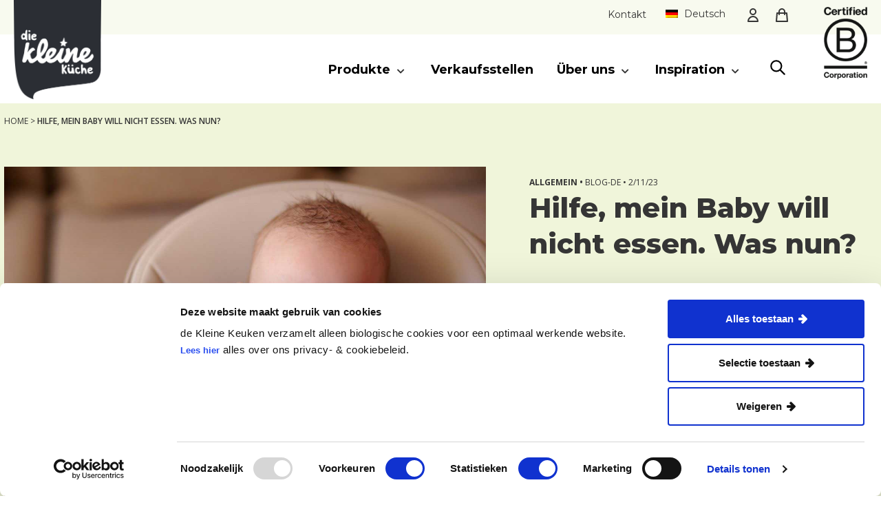

--- FILE ---
content_type: text/html; charset=UTF-8
request_url: https://www.dekleinekeuken.com/de/allgemein/baby-will-nicht-essen/
body_size: 23522
content:
<!DOCTYPE html>
<html lang="de-DE">
<head >
<meta charset="UTF-8" />
<meta name="viewport" content="width=device-width, initial-scale=1" />
<script type="text/javascript" data-cookieconsent="ignore">
	window.dataLayer = window.dataLayer || [];

	function gtag() {
		dataLayer.push(arguments);
	}

	gtag("consent", "default", {
		ad_personalization: "denied",
		ad_storage: "denied",
		ad_user_data: "denied",
		analytics_storage: "denied",
		functionality_storage: "denied",
		personalization_storage: "denied",
		security_storage: "granted",
		wait_for_update: 500,
	});
	gtag("set", "ads_data_redaction", true);
	</script>
<script type="text/javascript"
		id="Cookiebot"
		src="https://consent.cookiebot.com/uc.js"
		data-implementation="wp"
		data-cbid="0ffd4baa-2bda-42d5-bee8-42abd8c7a67c"
							data-blockingmode="auto"
	></script>
<meta name='robots' content='index, follow, max-image-preview:large, max-snippet:-1, max-video-preview:-1' />
<link rel="alternate" hreflang="nl" href="https://www.dekleinekeuken.com/voeding/help-mijn-baby-wil-niet-eten-wat-nu/" />
<link rel="alternate" hreflang="en" href="https://www.dekleinekeuken.com/en/general/help-my-baby-doesnt-want-to-eat-now-what/" />
<link rel="alternate" hreflang="de" href="https://www.dekleinekeuken.com/de/allgemein/baby-will-nicht-essen/" />
<link rel="alternate" hreflang="x-default" href="https://www.dekleinekeuken.com/voeding/help-mijn-baby-wil-niet-eten-wat-nu/" />

	<!-- This site is optimized with the Yoast SEO Premium plugin v26.6 (Yoast SEO v26.7) - https://yoast.com/wordpress/plugins/seo/ -->
	<title>Hilfe, mein Baby will nicht essen. Was nun?  - de Kleine Keuken</title>
	<meta name="description" content="Hilfe, mein Baby will nicht essen. Was nun? Es ist schwierig wenn dein Baby nicht essen will. Versuche es mit diesen 5 Tipps!" />
	<link rel="canonical" href="https://www.dekleinekeuken.com/de/allgemein/baby-will-nicht-essen/" />
	<meta property="og:locale" content="de_DE" />
	<meta property="og:type" content="article" />
	<meta property="og:title" content="Hilfe, mein Baby will nicht essen. Was nun? " />
	<meta property="og:description" content="Hilfe, mein Baby will nicht essen. Was nun? Es ist schwierig wenn dein Baby nicht essen will. Versuche es mit diesen 5 Tipps!" />
	<meta property="og:url" content="https://www.dekleinekeuken.com/de/allgemein/baby-will-nicht-essen/" />
	<meta property="og:site_name" content="de Kleine Keuken" />
	<meta property="article:published_time" content="2023-11-02T10:18:17+00:00" />
	<meta property="article:modified_time" content="2025-09-17T14:41:35+00:00" />
	<meta property="og:image" content="https://www.dekleinekeuken.com/content/uploads/will-nicht-essen.jpg" />
	<meta property="og:image:width" content="1280" />
	<meta property="og:image:height" content="960" />
	<meta property="og:image:type" content="image/jpeg" />
	<meta name="author" content="Dimara" />
	<meta name="twitter:card" content="summary_large_image" />
	<meta name="twitter:label1" content="Written by" />
	<meta name="twitter:data1" content="Dimara" />
	<meta name="twitter:label2" content="Est. reading time" />
	<meta name="twitter:data2" content="5 minutes" />
	<!-- / Yoast SEO Premium plugin. -->


<link rel='dns-prefetch' href='//fonts.googleapis.com' />
<link rel='dns-prefetch' href='//cdnjs.cloudflare.com' />
<link rel="alternate" title="oEmbed (JSON)" type="application/json+oembed" href="https://www.dekleinekeuken.com/de/wp-json/oembed/1.0/embed?url=https%3A%2F%2Fwww.dekleinekeuken.com%2Fde%2Fallgemein%2Fbaby-will-nicht-essen%2F" />
<link rel="alternate" title="oEmbed (XML)" type="text/xml+oembed" href="https://www.dekleinekeuken.com/de/wp-json/oembed/1.0/embed?url=https%3A%2F%2Fwww.dekleinekeuken.com%2Fde%2Fallgemein%2Fbaby-will-nicht-essen%2F&#038;format=xml" />
		<!-- This site uses the Google Analytics by MonsterInsights plugin v9.11.1 - Using Analytics tracking - https://www.monsterinsights.com/ -->
		<!-- Note: MonsterInsights is not currently configured on this site. The site owner needs to authenticate with Google Analytics in the MonsterInsights settings panel. -->
					<!-- No tracking code set -->
				<!-- / Google Analytics by MonsterInsights -->
		<style id='wp-img-auto-sizes-contain-inline-css' type='text/css'>
img:is([sizes=auto i],[sizes^="auto," i]){contain-intrinsic-size:3000px 1500px}
/*# sourceURL=wp-img-auto-sizes-contain-inline-css */
</style>
<link rel='stylesheet' id='mixcom-child-theme-css' href='https://www.dekleinekeuken.com/content/themes/mixcom-theme-genesis-child-theme/style.css?ver=1.4.14' type='text/css' media='all' />
<style id='wp-emoji-styles-inline-css' type='text/css'>

	img.wp-smiley, img.emoji {
		display: inline !important;
		border: none !important;
		box-shadow: none !important;
		height: 1em !important;
		width: 1em !important;
		margin: 0 0.07em !important;
		vertical-align: -0.1em !important;
		background: none !important;
		padding: 0 !important;
	}
/*# sourceURL=wp-emoji-styles-inline-css */
</style>
<link rel='stylesheet' id='wp-block-library-css' href='https://www.dekleinekeuken.com/wp/wp-includes/css/dist/block-library/style.min.css?ver=6.9' type='text/css' media='all' />
<style id='wp-block-heading-inline-css' type='text/css'>
h1:where(.wp-block-heading).has-background,h2:where(.wp-block-heading).has-background,h3:where(.wp-block-heading).has-background,h4:where(.wp-block-heading).has-background,h5:where(.wp-block-heading).has-background,h6:where(.wp-block-heading).has-background{padding:1.25em 2.375em}h1.has-text-align-left[style*=writing-mode]:where([style*=vertical-lr]),h1.has-text-align-right[style*=writing-mode]:where([style*=vertical-rl]),h2.has-text-align-left[style*=writing-mode]:where([style*=vertical-lr]),h2.has-text-align-right[style*=writing-mode]:where([style*=vertical-rl]),h3.has-text-align-left[style*=writing-mode]:where([style*=vertical-lr]),h3.has-text-align-right[style*=writing-mode]:where([style*=vertical-rl]),h4.has-text-align-left[style*=writing-mode]:where([style*=vertical-lr]),h4.has-text-align-right[style*=writing-mode]:where([style*=vertical-rl]),h5.has-text-align-left[style*=writing-mode]:where([style*=vertical-lr]),h5.has-text-align-right[style*=writing-mode]:where([style*=vertical-rl]),h6.has-text-align-left[style*=writing-mode]:where([style*=vertical-lr]),h6.has-text-align-right[style*=writing-mode]:where([style*=vertical-rl]){rotate:180deg}
/*# sourceURL=https://www.dekleinekeuken.com/wp/wp-includes/blocks/heading/style.min.css */
</style>
<style id='wp-block-image-inline-css' type='text/css'>
.wp-block-image>a,.wp-block-image>figure>a{display:inline-block}.wp-block-image img{box-sizing:border-box;height:auto;max-width:100%;vertical-align:bottom}@media not (prefers-reduced-motion){.wp-block-image img.hide{visibility:hidden}.wp-block-image img.show{animation:show-content-image .4s}}.wp-block-image[style*=border-radius] img,.wp-block-image[style*=border-radius]>a{border-radius:inherit}.wp-block-image.has-custom-border img{box-sizing:border-box}.wp-block-image.aligncenter{text-align:center}.wp-block-image.alignfull>a,.wp-block-image.alignwide>a{width:100%}.wp-block-image.alignfull img,.wp-block-image.alignwide img{height:auto;width:100%}.wp-block-image .aligncenter,.wp-block-image .alignleft,.wp-block-image .alignright,.wp-block-image.aligncenter,.wp-block-image.alignleft,.wp-block-image.alignright{display:table}.wp-block-image .aligncenter>figcaption,.wp-block-image .alignleft>figcaption,.wp-block-image .alignright>figcaption,.wp-block-image.aligncenter>figcaption,.wp-block-image.alignleft>figcaption,.wp-block-image.alignright>figcaption{caption-side:bottom;display:table-caption}.wp-block-image .alignleft{float:left;margin:.5em 1em .5em 0}.wp-block-image .alignright{float:right;margin:.5em 0 .5em 1em}.wp-block-image .aligncenter{margin-left:auto;margin-right:auto}.wp-block-image :where(figcaption){margin-bottom:1em;margin-top:.5em}.wp-block-image.is-style-circle-mask img{border-radius:9999px}@supports ((-webkit-mask-image:none) or (mask-image:none)) or (-webkit-mask-image:none){.wp-block-image.is-style-circle-mask img{border-radius:0;-webkit-mask-image:url('data:image/svg+xml;utf8,<svg viewBox="0 0 100 100" xmlns="http://www.w3.org/2000/svg"><circle cx="50" cy="50" r="50"/></svg>');mask-image:url('data:image/svg+xml;utf8,<svg viewBox="0 0 100 100" xmlns="http://www.w3.org/2000/svg"><circle cx="50" cy="50" r="50"/></svg>');mask-mode:alpha;-webkit-mask-position:center;mask-position:center;-webkit-mask-repeat:no-repeat;mask-repeat:no-repeat;-webkit-mask-size:contain;mask-size:contain}}:root :where(.wp-block-image.is-style-rounded img,.wp-block-image .is-style-rounded img){border-radius:9999px}.wp-block-image figure{margin:0}.wp-lightbox-container{display:flex;flex-direction:column;position:relative}.wp-lightbox-container img{cursor:zoom-in}.wp-lightbox-container img:hover+button{opacity:1}.wp-lightbox-container button{align-items:center;backdrop-filter:blur(16px) saturate(180%);background-color:#5a5a5a40;border:none;border-radius:4px;cursor:zoom-in;display:flex;height:20px;justify-content:center;opacity:0;padding:0;position:absolute;right:16px;text-align:center;top:16px;width:20px;z-index:100}@media not (prefers-reduced-motion){.wp-lightbox-container button{transition:opacity .2s ease}}.wp-lightbox-container button:focus-visible{outline:3px auto #5a5a5a40;outline:3px auto -webkit-focus-ring-color;outline-offset:3px}.wp-lightbox-container button:hover{cursor:pointer;opacity:1}.wp-lightbox-container button:focus{opacity:1}.wp-lightbox-container button:focus,.wp-lightbox-container button:hover,.wp-lightbox-container button:not(:hover):not(:active):not(.has-background){background-color:#5a5a5a40;border:none}.wp-lightbox-overlay{box-sizing:border-box;cursor:zoom-out;height:100vh;left:0;overflow:hidden;position:fixed;top:0;visibility:hidden;width:100%;z-index:100000}.wp-lightbox-overlay .close-button{align-items:center;cursor:pointer;display:flex;justify-content:center;min-height:40px;min-width:40px;padding:0;position:absolute;right:calc(env(safe-area-inset-right) + 16px);top:calc(env(safe-area-inset-top) + 16px);z-index:5000000}.wp-lightbox-overlay .close-button:focus,.wp-lightbox-overlay .close-button:hover,.wp-lightbox-overlay .close-button:not(:hover):not(:active):not(.has-background){background:none;border:none}.wp-lightbox-overlay .lightbox-image-container{height:var(--wp--lightbox-container-height);left:50%;overflow:hidden;position:absolute;top:50%;transform:translate(-50%,-50%);transform-origin:top left;width:var(--wp--lightbox-container-width);z-index:9999999999}.wp-lightbox-overlay .wp-block-image{align-items:center;box-sizing:border-box;display:flex;height:100%;justify-content:center;margin:0;position:relative;transform-origin:0 0;width:100%;z-index:3000000}.wp-lightbox-overlay .wp-block-image img{height:var(--wp--lightbox-image-height);min-height:var(--wp--lightbox-image-height);min-width:var(--wp--lightbox-image-width);width:var(--wp--lightbox-image-width)}.wp-lightbox-overlay .wp-block-image figcaption{display:none}.wp-lightbox-overlay button{background:none;border:none}.wp-lightbox-overlay .scrim{background-color:#fff;height:100%;opacity:.9;position:absolute;width:100%;z-index:2000000}.wp-lightbox-overlay.active{visibility:visible}@media not (prefers-reduced-motion){.wp-lightbox-overlay.active{animation:turn-on-visibility .25s both}.wp-lightbox-overlay.active img{animation:turn-on-visibility .35s both}.wp-lightbox-overlay.show-closing-animation:not(.active){animation:turn-off-visibility .35s both}.wp-lightbox-overlay.show-closing-animation:not(.active) img{animation:turn-off-visibility .25s both}.wp-lightbox-overlay.zoom.active{animation:none;opacity:1;visibility:visible}.wp-lightbox-overlay.zoom.active .lightbox-image-container{animation:lightbox-zoom-in .4s}.wp-lightbox-overlay.zoom.active .lightbox-image-container img{animation:none}.wp-lightbox-overlay.zoom.active .scrim{animation:turn-on-visibility .4s forwards}.wp-lightbox-overlay.zoom.show-closing-animation:not(.active){animation:none}.wp-lightbox-overlay.zoom.show-closing-animation:not(.active) .lightbox-image-container{animation:lightbox-zoom-out .4s}.wp-lightbox-overlay.zoom.show-closing-animation:not(.active) .lightbox-image-container img{animation:none}.wp-lightbox-overlay.zoom.show-closing-animation:not(.active) .scrim{animation:turn-off-visibility .4s forwards}}@keyframes show-content-image{0%{visibility:hidden}99%{visibility:hidden}to{visibility:visible}}@keyframes turn-on-visibility{0%{opacity:0}to{opacity:1}}@keyframes turn-off-visibility{0%{opacity:1;visibility:visible}99%{opacity:0;visibility:visible}to{opacity:0;visibility:hidden}}@keyframes lightbox-zoom-in{0%{transform:translate(calc((-100vw + var(--wp--lightbox-scrollbar-width))/2 + var(--wp--lightbox-initial-left-position)),calc(-50vh + var(--wp--lightbox-initial-top-position))) scale(var(--wp--lightbox-scale))}to{transform:translate(-50%,-50%) scale(1)}}@keyframes lightbox-zoom-out{0%{transform:translate(-50%,-50%) scale(1);visibility:visible}99%{visibility:visible}to{transform:translate(calc((-100vw + var(--wp--lightbox-scrollbar-width))/2 + var(--wp--lightbox-initial-left-position)),calc(-50vh + var(--wp--lightbox-initial-top-position))) scale(var(--wp--lightbox-scale));visibility:hidden}}
/*# sourceURL=https://www.dekleinekeuken.com/wp/wp-includes/blocks/image/style.min.css */
</style>
<style id='wp-block-columns-inline-css' type='text/css'>
.wp-block-columns{box-sizing:border-box;display:flex;flex-wrap:wrap!important}@media (min-width:782px){.wp-block-columns{flex-wrap:nowrap!important}}.wp-block-columns{align-items:normal!important}.wp-block-columns.are-vertically-aligned-top{align-items:flex-start}.wp-block-columns.are-vertically-aligned-center{align-items:center}.wp-block-columns.are-vertically-aligned-bottom{align-items:flex-end}@media (max-width:781px){.wp-block-columns:not(.is-not-stacked-on-mobile)>.wp-block-column{flex-basis:100%!important}}@media (min-width:782px){.wp-block-columns:not(.is-not-stacked-on-mobile)>.wp-block-column{flex-basis:0;flex-grow:1}.wp-block-columns:not(.is-not-stacked-on-mobile)>.wp-block-column[style*=flex-basis]{flex-grow:0}}.wp-block-columns.is-not-stacked-on-mobile{flex-wrap:nowrap!important}.wp-block-columns.is-not-stacked-on-mobile>.wp-block-column{flex-basis:0;flex-grow:1}.wp-block-columns.is-not-stacked-on-mobile>.wp-block-column[style*=flex-basis]{flex-grow:0}:where(.wp-block-columns){margin-bottom:1.75em}:where(.wp-block-columns.has-background){padding:1.25em 2.375em}.wp-block-column{flex-grow:1;min-width:0;overflow-wrap:break-word;word-break:break-word}.wp-block-column.is-vertically-aligned-top{align-self:flex-start}.wp-block-column.is-vertically-aligned-center{align-self:center}.wp-block-column.is-vertically-aligned-bottom{align-self:flex-end}.wp-block-column.is-vertically-aligned-stretch{align-self:stretch}.wp-block-column.is-vertically-aligned-bottom,.wp-block-column.is-vertically-aligned-center,.wp-block-column.is-vertically-aligned-top{width:100%}
/*# sourceURL=https://www.dekleinekeuken.com/wp/wp-includes/blocks/columns/style.min.css */
</style>
<style id='wp-block-paragraph-inline-css' type='text/css'>
.is-small-text{font-size:.875em}.is-regular-text{font-size:1em}.is-large-text{font-size:2.25em}.is-larger-text{font-size:3em}.has-drop-cap:not(:focus):first-letter{float:left;font-size:8.4em;font-style:normal;font-weight:100;line-height:.68;margin:.05em .1em 0 0;text-transform:uppercase}body.rtl .has-drop-cap:not(:focus):first-letter{float:none;margin-left:.1em}p.has-drop-cap.has-background{overflow:hidden}:root :where(p.has-background){padding:1.25em 2.375em}:where(p.has-text-color:not(.has-link-color)) a{color:inherit}p.has-text-align-left[style*="writing-mode:vertical-lr"],p.has-text-align-right[style*="writing-mode:vertical-rl"]{rotate:180deg}
/*# sourceURL=https://www.dekleinekeuken.com/wp/wp-includes/blocks/paragraph/style.min.css */
</style>
<style id='wp-block-quote-inline-css' type='text/css'>
.wp-block-quote{box-sizing:border-box;overflow-wrap:break-word}.wp-block-quote.is-large:where(:not(.is-style-plain)),.wp-block-quote.is-style-large:where(:not(.is-style-plain)){margin-bottom:1em;padding:0 1em}.wp-block-quote.is-large:where(:not(.is-style-plain)) p,.wp-block-quote.is-style-large:where(:not(.is-style-plain)) p{font-size:1.5em;font-style:italic;line-height:1.6}.wp-block-quote.is-large:where(:not(.is-style-plain)) cite,.wp-block-quote.is-large:where(:not(.is-style-plain)) footer,.wp-block-quote.is-style-large:where(:not(.is-style-plain)) cite,.wp-block-quote.is-style-large:where(:not(.is-style-plain)) footer{font-size:1.125em;text-align:right}.wp-block-quote>cite{display:block}
/*# sourceURL=https://www.dekleinekeuken.com/wp/wp-includes/blocks/quote/style.min.css */
</style>
<style id='global-styles-inline-css' type='text/css'>
:root{--wp--preset--aspect-ratio--square: 1;--wp--preset--aspect-ratio--4-3: 4/3;--wp--preset--aspect-ratio--3-4: 3/4;--wp--preset--aspect-ratio--3-2: 3/2;--wp--preset--aspect-ratio--2-3: 2/3;--wp--preset--aspect-ratio--16-9: 16/9;--wp--preset--aspect-ratio--9-16: 9/16;--wp--preset--color--black: #000000;--wp--preset--color--cyan-bluish-gray: #abb8c3;--wp--preset--color--white: #ffffff;--wp--preset--color--pale-pink: #f78da7;--wp--preset--color--vivid-red: #cf2e2e;--wp--preset--color--luminous-vivid-orange: #ff6900;--wp--preset--color--luminous-vivid-amber: #fcb900;--wp--preset--color--light-green-cyan: #7bdcb5;--wp--preset--color--vivid-green-cyan: #00d084;--wp--preset--color--pale-cyan-blue: #8ed1fc;--wp--preset--color--vivid-cyan-blue: #0693e3;--wp--preset--color--vivid-purple: #9b51e0;--wp--preset--gradient--vivid-cyan-blue-to-vivid-purple: linear-gradient(135deg,rgb(6,147,227) 0%,rgb(155,81,224) 100%);--wp--preset--gradient--light-green-cyan-to-vivid-green-cyan: linear-gradient(135deg,rgb(122,220,180) 0%,rgb(0,208,130) 100%);--wp--preset--gradient--luminous-vivid-amber-to-luminous-vivid-orange: linear-gradient(135deg,rgb(252,185,0) 0%,rgb(255,105,0) 100%);--wp--preset--gradient--luminous-vivid-orange-to-vivid-red: linear-gradient(135deg,rgb(255,105,0) 0%,rgb(207,46,46) 100%);--wp--preset--gradient--very-light-gray-to-cyan-bluish-gray: linear-gradient(135deg,rgb(238,238,238) 0%,rgb(169,184,195) 100%);--wp--preset--gradient--cool-to-warm-spectrum: linear-gradient(135deg,rgb(74,234,220) 0%,rgb(151,120,209) 20%,rgb(207,42,186) 40%,rgb(238,44,130) 60%,rgb(251,105,98) 80%,rgb(254,248,76) 100%);--wp--preset--gradient--blush-light-purple: linear-gradient(135deg,rgb(255,206,236) 0%,rgb(152,150,240) 100%);--wp--preset--gradient--blush-bordeaux: linear-gradient(135deg,rgb(254,205,165) 0%,rgb(254,45,45) 50%,rgb(107,0,62) 100%);--wp--preset--gradient--luminous-dusk: linear-gradient(135deg,rgb(255,203,112) 0%,rgb(199,81,192) 50%,rgb(65,88,208) 100%);--wp--preset--gradient--pale-ocean: linear-gradient(135deg,rgb(255,245,203) 0%,rgb(182,227,212) 50%,rgb(51,167,181) 100%);--wp--preset--gradient--electric-grass: linear-gradient(135deg,rgb(202,248,128) 0%,rgb(113,206,126) 100%);--wp--preset--gradient--midnight: linear-gradient(135deg,rgb(2,3,129) 0%,rgb(40,116,252) 100%);--wp--preset--font-size--small: 13px;--wp--preset--font-size--medium: 20px;--wp--preset--font-size--large: 36px;--wp--preset--font-size--x-large: 42px;--wp--preset--spacing--20: 0.44rem;--wp--preset--spacing--30: 0.67rem;--wp--preset--spacing--40: 1rem;--wp--preset--spacing--50: 1.5rem;--wp--preset--spacing--60: 2.25rem;--wp--preset--spacing--70: 3.38rem;--wp--preset--spacing--80: 5.06rem;--wp--preset--shadow--natural: 6px 6px 9px rgba(0, 0, 0, 0.2);--wp--preset--shadow--deep: 12px 12px 50px rgba(0, 0, 0, 0.4);--wp--preset--shadow--sharp: 6px 6px 0px rgba(0, 0, 0, 0.2);--wp--preset--shadow--outlined: 6px 6px 0px -3px rgb(255, 255, 255), 6px 6px rgb(0, 0, 0);--wp--preset--shadow--crisp: 6px 6px 0px rgb(0, 0, 0);}:where(.is-layout-flex){gap: 0.5em;}:where(.is-layout-grid){gap: 0.5em;}body .is-layout-flex{display: flex;}.is-layout-flex{flex-wrap: wrap;align-items: center;}.is-layout-flex > :is(*, div){margin: 0;}body .is-layout-grid{display: grid;}.is-layout-grid > :is(*, div){margin: 0;}:where(.wp-block-columns.is-layout-flex){gap: 2em;}:where(.wp-block-columns.is-layout-grid){gap: 2em;}:where(.wp-block-post-template.is-layout-flex){gap: 1.25em;}:where(.wp-block-post-template.is-layout-grid){gap: 1.25em;}.has-black-color{color: var(--wp--preset--color--black) !important;}.has-cyan-bluish-gray-color{color: var(--wp--preset--color--cyan-bluish-gray) !important;}.has-white-color{color: var(--wp--preset--color--white) !important;}.has-pale-pink-color{color: var(--wp--preset--color--pale-pink) !important;}.has-vivid-red-color{color: var(--wp--preset--color--vivid-red) !important;}.has-luminous-vivid-orange-color{color: var(--wp--preset--color--luminous-vivid-orange) !important;}.has-luminous-vivid-amber-color{color: var(--wp--preset--color--luminous-vivid-amber) !important;}.has-light-green-cyan-color{color: var(--wp--preset--color--light-green-cyan) !important;}.has-vivid-green-cyan-color{color: var(--wp--preset--color--vivid-green-cyan) !important;}.has-pale-cyan-blue-color{color: var(--wp--preset--color--pale-cyan-blue) !important;}.has-vivid-cyan-blue-color{color: var(--wp--preset--color--vivid-cyan-blue) !important;}.has-vivid-purple-color{color: var(--wp--preset--color--vivid-purple) !important;}.has-black-background-color{background-color: var(--wp--preset--color--black) !important;}.has-cyan-bluish-gray-background-color{background-color: var(--wp--preset--color--cyan-bluish-gray) !important;}.has-white-background-color{background-color: var(--wp--preset--color--white) !important;}.has-pale-pink-background-color{background-color: var(--wp--preset--color--pale-pink) !important;}.has-vivid-red-background-color{background-color: var(--wp--preset--color--vivid-red) !important;}.has-luminous-vivid-orange-background-color{background-color: var(--wp--preset--color--luminous-vivid-orange) !important;}.has-luminous-vivid-amber-background-color{background-color: var(--wp--preset--color--luminous-vivid-amber) !important;}.has-light-green-cyan-background-color{background-color: var(--wp--preset--color--light-green-cyan) !important;}.has-vivid-green-cyan-background-color{background-color: var(--wp--preset--color--vivid-green-cyan) !important;}.has-pale-cyan-blue-background-color{background-color: var(--wp--preset--color--pale-cyan-blue) !important;}.has-vivid-cyan-blue-background-color{background-color: var(--wp--preset--color--vivid-cyan-blue) !important;}.has-vivid-purple-background-color{background-color: var(--wp--preset--color--vivid-purple) !important;}.has-black-border-color{border-color: var(--wp--preset--color--black) !important;}.has-cyan-bluish-gray-border-color{border-color: var(--wp--preset--color--cyan-bluish-gray) !important;}.has-white-border-color{border-color: var(--wp--preset--color--white) !important;}.has-pale-pink-border-color{border-color: var(--wp--preset--color--pale-pink) !important;}.has-vivid-red-border-color{border-color: var(--wp--preset--color--vivid-red) !important;}.has-luminous-vivid-orange-border-color{border-color: var(--wp--preset--color--luminous-vivid-orange) !important;}.has-luminous-vivid-amber-border-color{border-color: var(--wp--preset--color--luminous-vivid-amber) !important;}.has-light-green-cyan-border-color{border-color: var(--wp--preset--color--light-green-cyan) !important;}.has-vivid-green-cyan-border-color{border-color: var(--wp--preset--color--vivid-green-cyan) !important;}.has-pale-cyan-blue-border-color{border-color: var(--wp--preset--color--pale-cyan-blue) !important;}.has-vivid-cyan-blue-border-color{border-color: var(--wp--preset--color--vivid-cyan-blue) !important;}.has-vivid-purple-border-color{border-color: var(--wp--preset--color--vivid-purple) !important;}.has-vivid-cyan-blue-to-vivid-purple-gradient-background{background: var(--wp--preset--gradient--vivid-cyan-blue-to-vivid-purple) !important;}.has-light-green-cyan-to-vivid-green-cyan-gradient-background{background: var(--wp--preset--gradient--light-green-cyan-to-vivid-green-cyan) !important;}.has-luminous-vivid-amber-to-luminous-vivid-orange-gradient-background{background: var(--wp--preset--gradient--luminous-vivid-amber-to-luminous-vivid-orange) !important;}.has-luminous-vivid-orange-to-vivid-red-gradient-background{background: var(--wp--preset--gradient--luminous-vivid-orange-to-vivid-red) !important;}.has-very-light-gray-to-cyan-bluish-gray-gradient-background{background: var(--wp--preset--gradient--very-light-gray-to-cyan-bluish-gray) !important;}.has-cool-to-warm-spectrum-gradient-background{background: var(--wp--preset--gradient--cool-to-warm-spectrum) !important;}.has-blush-light-purple-gradient-background{background: var(--wp--preset--gradient--blush-light-purple) !important;}.has-blush-bordeaux-gradient-background{background: var(--wp--preset--gradient--blush-bordeaux) !important;}.has-luminous-dusk-gradient-background{background: var(--wp--preset--gradient--luminous-dusk) !important;}.has-pale-ocean-gradient-background{background: var(--wp--preset--gradient--pale-ocean) !important;}.has-electric-grass-gradient-background{background: var(--wp--preset--gradient--electric-grass) !important;}.has-midnight-gradient-background{background: var(--wp--preset--gradient--midnight) !important;}.has-small-font-size{font-size: var(--wp--preset--font-size--small) !important;}.has-medium-font-size{font-size: var(--wp--preset--font-size--medium) !important;}.has-large-font-size{font-size: var(--wp--preset--font-size--large) !important;}.has-x-large-font-size{font-size: var(--wp--preset--font-size--x-large) !important;}
:where(.wp-block-columns.is-layout-flex){gap: 2em;}:where(.wp-block-columns.is-layout-grid){gap: 2em;}
/*# sourceURL=global-styles-inline-css */
</style>
<style id='core-block-supports-inline-css' type='text/css'>
.wp-container-core-columns-is-layout-9d6595d7{flex-wrap:nowrap;}
/*# sourceURL=core-block-supports-inline-css */
</style>

<style id='classic-theme-styles-inline-css' type='text/css'>
/*! This file is auto-generated */
.wp-block-button__link{color:#fff;background-color:#32373c;border-radius:9999px;box-shadow:none;text-decoration:none;padding:calc(.667em + 2px) calc(1.333em + 2px);font-size:1.125em}.wp-block-file__button{background:#32373c;color:#fff;text-decoration:none}
/*# sourceURL=/wp-includes/css/classic-themes.min.css */
</style>
<link rel='stylesheet' id='minimum-google-fonts-css' href='//fonts.googleapis.com/css?family=Open+Sans%3A400%2C400i%2C700%2C700i&#038;display=swap&#038;ver=6.9' type='text/css' media='all' />
<link rel='stylesheet' id='dashicons-css' href='https://www.dekleinekeuken.com/wp/wp-includes/css/dashicons.min.css?ver=6.9' type='text/css' media='all' />
<link rel='stylesheet' id='searchandfilter-css' href='https://www.dekleinekeuken.com/content/plugins/search-filter/style.css?ver=1' type='text/css' media='all' />
<link rel='stylesheet' id='ppress-frontend-css' href='https://www.dekleinekeuken.com/content/plugins/wp-user-avatar/assets/css/frontend.min.css?ver=4.16.8' type='text/css' media='all' />
<link rel='stylesheet' id='ppress-flatpickr-css' href='https://www.dekleinekeuken.com/content/plugins/wp-user-avatar/assets/flatpickr/flatpickr.min.css?ver=4.16.8' type='text/css' media='all' />
<link rel='stylesheet' id='ppress-select2-css' href='https://www.dekleinekeuken.com/content/plugins/wp-user-avatar/assets/select2/select2.min.css?ver=6.9' type='text/css' media='all' />
<link rel='stylesheet' id='wppopups-pro-css' href='https://www.dekleinekeuken.com/content/plugins/wppopups/pro/assets/css/wppopups.css?ver=2.2.0.5' type='text/css' media='all' />
<link rel='stylesheet' id='wpml-legacy-dropdown-0-css' href='https://www.dekleinekeuken.com/content/plugins/sitepress-multilingual-cms/templates/language-switchers/legacy-dropdown/style.min.css?ver=1' type='text/css' media='all' />
<link rel='stylesheet' id='wpml-menu-item-0-css' href='https://www.dekleinekeuken.com/content/plugins/sitepress-multilingual-cms/templates/language-switchers/menu-item/style.min.css?ver=1' type='text/css' media='all' />
<link rel='stylesheet' id='search-filter-plugin-styles-css' href='https://www.dekleinekeuken.com/content/plugins/search-filter-pro/public/assets/css/search-filter.min.css?ver=2.5.19' type='text/css' media='all' />
<link rel='stylesheet' id='uag-style-9824-css' href='https://www.dekleinekeuken.com/content/uploads/uag-plugin/assets/10000/uag-css-9824.css?ver=1768998955' type='text/css' media='all' />
<link rel='stylesheet' id='wppopups-base-css' href='https://www.dekleinekeuken.com/content/plugins/wppopups/src/assets/css/wppopups-base.css?ver=2.2.0.5' type='text/css' media='all' />
<link rel='stylesheet' id='widgetopts-styles-css' href='https://www.dekleinekeuken.com/content/plugins/widget-options/assets/css/widget-options.css?ver=4.1.3' type='text/css' media='all' />
<link rel='stylesheet' id='swiper-style-css' href='https://www.dekleinekeuken.com/content/themes/mixcom-theme-genesis-child-theme/resources/swiper/swiper-bundle.min.css?ver=1.4.14' type='text/css' media='all' />
<link rel='stylesheet' id='child-theme-css-css' href='https://www.dekleinekeuken.com/content/themes/mixcom-theme-genesis-child-theme/resources/css/style-voorbeeldsubsite.min.css?ver=1.4.14' type='text/css' media='all' />
<link rel='stylesheet' id='font-awesome-css-css' href='https://cdnjs.cloudflare.com/ajax/libs/font-awesome/6.7.0/css/all.min.css?ver=1.4.14' type='text/css' media='all' />
<link rel='stylesheet' id='heateor_sss_frontend_css-css' href='https://www.dekleinekeuken.com/content/plugins/sassy-social-share/public/css/sassy-social-share-public.css?ver=3.3.79' type='text/css' media='all' />
<style id='heateor_sss_frontend_css-inline-css' type='text/css'>
.heateor_sss_button_instagram span.heateor_sss_svg,a.heateor_sss_instagram span.heateor_sss_svg{background:radial-gradient(circle at 30% 107%,#fdf497 0,#fdf497 5%,#fd5949 45%,#d6249f 60%,#285aeb 90%)}div.heateor_sss_horizontal_sharing a.heateor_sss_button_instagram span{background:black!important;}div.heateor_sss_standard_follow_icons_container a.heateor_sss_button_instagram span{background:black}div.heateor_sss_horizontal_sharing a.heateor_sss_button_instagram span:hover{background:black!important;}div.heateor_sss_standard_follow_icons_container a.heateor_sss_button_instagram span:hover{background:black}.heateor_sss_horizontal_sharing .heateor_sss_svg,.heateor_sss_standard_follow_icons_container .heateor_sss_svg{background-color:black!important;background:black!important;color:#F0F5DA;border-width:0px;border-style:solid;border-color:transparent}div.heateor_sss_horizontal_sharing span.heateor_sss_svg svg:hover path:not(.heateor_sss_no_fill),div.heateor_sss_horizontal_sharing span.heateor_sss_svg svg:hover ellipse, div.heateor_sss_horizontal_sharing span.heateor_sss_svg svg:hover circle, div.heateor_sss_horizontal_sharing span.heateor_sss_svg svg:hover polygon, div.heateor_sss_horizontal_sharing span.heateor_sss_svg svg:hover rect:not(.heateor_sss_no_fill){fill:#F0F5DA}div.heateor_sss_horizontal_sharing span.heateor_sss_svg svg:hover path.heateor_sss_svg_stroke, div.heateor_sss_horizontal_sharing span.heateor_sss_svg svg:hover rect.heateor_sss_svg_stroke{stroke:#F0F5DA}.heateor_sss_horizontal_sharing span.heateor_sss_svg:hover,.heateor_sss_standard_follow_icons_container span.heateor_sss_svg:hover{background-color:black!important;background:black!importantcolor:#F0F5DA;border-color:transparent;}.heateor_sss_vertical_sharing span.heateor_sss_svg,.heateor_sss_floating_follow_icons_container span.heateor_sss_svg{color:#fff;border-width:0px;border-style:solid;border-color:transparent;}.heateor_sss_vertical_sharing span.heateor_sss_svg:hover,.heateor_sss_floating_follow_icons_container span.heateor_sss_svg:hover{border-color:transparent;}@media screen and (max-width:783px) {.heateor_sss_vertical_sharing{display:none!important}}
/*# sourceURL=heateor_sss_frontend_css-inline-css */
</style>
<script type="text/javascript" id="wpml-cookie-js-extra">
/* <![CDATA[ */
var wpml_cookies = {"wp-wpml_current_language":{"value":"de","expires":1,"path":"/"}};
var wpml_cookies = {"wp-wpml_current_language":{"value":"de","expires":1,"path":"/"}};
//# sourceURL=wpml-cookie-js-extra
/* ]]> */
</script>
<script type="text/javascript" src="https://www.dekleinekeuken.com/content/plugins/sitepress-multilingual-cms/res/js/cookies/language-cookie.js?ver=486900" id="wpml-cookie-js" defer="defer" data-wp-strategy="defer"></script>
<script type="text/javascript" src="https://www.dekleinekeuken.com/wp/wp-includes/js/jquery/jquery.min.js?ver=3.7.1" id="jquery-core-js"></script>
<script type="text/javascript" src="https://www.dekleinekeuken.com/wp/wp-includes/js/jquery/jquery-migrate.min.js?ver=3.4.1" id="jquery-migrate-js"></script>
<script type="text/javascript" src="https://www.dekleinekeuken.com/wp/wp-includes/js/dist/hooks.min.js?ver=dd5603f07f9220ed27f1" id="wp-hooks-js"></script>
<script type="text/javascript" src="https://www.dekleinekeuken.com/content/plugins/wp-user-avatar/assets/flatpickr/flatpickr.min.js?ver=4.16.8" id="ppress-flatpickr-js"></script>
<script type="text/javascript" src="https://www.dekleinekeuken.com/content/plugins/wp-user-avatar/assets/select2/select2.min.js?ver=4.16.8" id="ppress-select2-js"></script>
<script type="text/javascript" id="wppopups-pro-js-js-extra">
/* <![CDATA[ */
var wppopups_pro_vars = {"enable_stats":"1","m_id":"","data_sampling":"","post_id":"9824","l18n":{"wait":"Please wait","seconds":"seconds"}};
//# sourceURL=wppopups-pro-js-js-extra
/* ]]> */
</script>
<script type="text/javascript" src="https://www.dekleinekeuken.com/content/plugins/wppopups/pro/assets/js/wppopups.js?ver=2.2.0.5" id="wppopups-pro-js-js"></script>
<script type="text/javascript" src="https://www.dekleinekeuken.com/content/plugins/sitepress-multilingual-cms/templates/language-switchers/legacy-dropdown/script.min.js?ver=1" id="wpml-legacy-dropdown-0-js"></script>
<script type="text/javascript" id="search-filter-plugin-build-js-extra">
/* <![CDATA[ */
var SF_LDATA = {"ajax_url":"https://www.dekleinekeuken.com/wp/wp-admin/admin-ajax.php","home_url":"https://www.dekleinekeuken.com/de/","extensions":[]};
//# sourceURL=search-filter-plugin-build-js-extra
/* ]]> */
</script>
<script type="text/javascript" src="https://www.dekleinekeuken.com/content/plugins/search-filter-pro/public/assets/js/search-filter-build.min.js?ver=2.5.19" id="search-filter-plugin-build-js"></script>
<script type="text/javascript" src="https://www.dekleinekeuken.com/content/plugins/search-filter-pro/public/assets/js/chosen.jquery.min.js?ver=2.5.19" id="search-filter-plugin-chosen-js"></script>
<link rel="https://api.w.org/" href="https://www.dekleinekeuken.com/de/wp-json/" /><link rel="alternate" title="JSON" type="application/json" href="https://www.dekleinekeuken.com/de/wp-json/wp/v2/posts/9824" /><meta name="generator" content="WordPress 6.9" />
<link rel='shortlink' href='https://www.dekleinekeuken.com/de/?p=9824' />
    <style type="text/css">
        .nav-primary { background-color:; }
        .genesis-nav-menu a { color:; }
        .nav-primary .genesis-nav-menu a:hover { color:; background-color:; }
        .genesis-nav-menu .current-menu-item > a { color:; background-color:; }
        hr.wp-block-separator { border-top: 2px solid ; }
        div.uagb-ifb-content div.uagb-ifb-separator, .uagb-ifb-separator { border-top-color: !important; }
        body { color: ; }
        button, a.wp-block-button__link { background-color: ; }
        button, a.wp-block-button__link { color: ; }
    </style>
    <meta name="generator" content="WPML ver:4.8.6 stt:37,1,3;" />
<link rel="pingback" href="https://www.dekleinekeuken.com/wp/xmlrpc.php" />
<!-- Google tag (gtag.js) -->
<script async src="https://www.googletagmanager.com/gtag/js?id=AW-743808878"></script>
<script>
  window.dataLayer = window.dataLayer || [];
  function gtag(){dataLayer.push(arguments);}
  gtag('js', new Date());

  gtag('config', 'AW-743808878');
</script>

<!-- Google tag (gtag.js) --> <script async src="https://www.googletagmanager.com/gtag/js?id=G-K9C67K10X3"></script> <script> window.dataLayer = window.dataLayer || []; function gtag(){dataLayer.push(arguments);} gtag('js', new Date()); gtag('config', 'G-K9C67K10X3'); </script>

<link rel="stylesheet" href="https://use.fontawesome.com/releases/v5.7.1/css/all.css" media="all">
<link rel="stylesheet" href="https://cdnjs.cloudflare.com/ajax/libs/font-awesome/4.7.0/css/font-awesome.min.css">

<!-- Schema & Structured Data For WP v1.54 - -->
<script type="application/ld+json" class="saswp-schema-markup-output">
[{"@context":"https:\/\/schema.org\/","@graph":[{"@context":"https:\/\/schema.org\/","@type":"SiteNavigationElement","@id":"https:\/\/www.dekleinekeuken.com\/de\/#alle-producten","name":"Alle producten","url":"https:\/\/winkel.dekleinekeuken.com\/nl\/collection\/"},{"@context":"https:\/\/schema.org\/","@type":"SiteNavigationElement","@id":"https:\/\/www.dekleinekeuken.com\/de\/#babykwaliteit","name":"Babykwaliteit","url":"https:\/\/www.dekleinekeuken.com\/babykwaliteit-voeding\/"},{"@context":"https:\/\/schema.org\/","@type":"SiteNavigationElement","@id":"https:\/\/www.dekleinekeuken.com\/de\/#duurzaamheid","name":"Duurzaamheid","url":"https:\/\/www.dekleinekeuken.com\/duurzaamheid\/"},{"@context":"https:\/\/schema.org\/","@type":"SiteNavigationElement","@id":"https:\/\/www.dekleinekeuken.com\/de\/#verkooppunten","name":"Verkooppunten","url":"https:\/\/www.dekleinekeuken.com\/verkooppunten\/"},{"@context":"https:\/\/schema.org\/","@type":"SiteNavigationElement","@id":"https:\/\/www.dekleinekeuken.com\/de\/#over-ons","name":"Over ons","url":"https:\/\/www.dekleinekeuken.com\/?page_id=15"},{"@context":"https:\/\/schema.org\/","@type":"SiteNavigationElement","@id":"https:\/\/www.dekleinekeuken.com\/de\/#ons-team","name":"Ons team","url":"https:\/\/www.dekleinekeuken.com\/over-de-kleine-keuken-team-2\/#team"},{"@context":"https:\/\/schema.org\/","@type":"SiteNavigationElement","@id":"https:\/\/www.dekleinekeuken.com\/de\/#voedingsvisie","name":"Voedingsvisie","url":"https:\/\/www.dekleinekeuken.com\/voedingsvisie\/"},{"@context":"https:\/\/schema.org\/","@type":"SiteNavigationElement","@id":"https:\/\/www.dekleinekeuken.com\/de\/#vacatures","name":"Vacatures","url":"https:\/\/www.dekleinekeuken.com\/vacatures\/"},{"@context":"https:\/\/schema.org\/","@type":"SiteNavigationElement","@id":"https:\/\/www.dekleinekeuken.com\/de\/#nieuwsbrief","name":"Nieuwsbrief","url":"https:\/\/www.dekleinekeuken.com\/nieuwsbrief\/"},{"@context":"https:\/\/schema.org\/","@type":"SiteNavigationElement","@id":"https:\/\/www.dekleinekeuken.com\/de\/#blogs","name":"Blogs","url":"https:\/\/www.dekleinekeuken.com\/contenttype\/blog\/"},{"@context":"https:\/\/schema.org\/","@type":"SiteNavigationElement","@id":"https:\/\/www.dekleinekeuken.com\/de\/#recepten","name":"Recepten","url":"https:\/\/www.dekleinekeuken.com\/contenttype\/recept\/"},{"@context":"https:\/\/schema.org\/","@type":"SiteNavigationElement","@id":"https:\/\/www.dekleinekeuken.com\/de\/#podcasts","name":"Podcasts","url":"https:\/\/www.dekleinekeuken.com\/contenttype\/podcast\/"},{"@context":"https:\/\/schema.org\/","@type":"SiteNavigationElement","@id":"https:\/\/www.dekleinekeuken.com\/de\/#voedingsschemas","name":"Voedingsschema's","url":"https:\/\/www.dekleinekeuken.com\/contenttype\/download\/"},{"@context":"https:\/\/schema.org\/","@type":"SiteNavigationElement","@id":"https:\/\/www.dekleinekeuken.com\/de\/#encyclopedie","name":"Encyclopedie","url":"https:\/\/www.dekleinekeuken.com\/encyclopedie\u00ebn\/"}]},

{"@context":"https:\/\/schema.org\/","@type":"Recipe","@id":"https:\/\/www.dekleinekeuken.com\/de\/allgemein\/baby-will-nicht-essen\/#recipe","url":"https:\/\/www.dekleinekeuken.com\/de\/allgemein\/baby-will-nicht-essen\/","name":"Hilfe, mein Baby will nicht essen. Was nun?\u00a0","datePublished":"2023-11-02T11:18:17+01:00","dateModified":"2025-09-17T16:41:35+02:00","description":"Hilfe, mein Baby will nicht essen. Was nun? Es ist schwierig wenn dein Baby nicht essen will. Versuche es mit diesen 5 Tipps!","keywords":"","author":{"@type":"Person","name":"Dimara","description":"inspires and helps others as an independent entrepreneur in the field of content and marketing. At home she finds inspiration through her children Pepijn (4) and Kiki (0) and she likes to share her tips &amp; tricks with other mothers.","url":"https:\/\/www.dekleinekeuken.com\/de\/author\/dimara\/","sameAs":[],"image":{"@type":"ImageObject","url":"https:\/\/www.dekleinekeuken.com\/content\/uploads\/Dimaravandruten-scaled-e1657287300224-150x150.jpg","height":96,"width":96}},"prepTime":"Bereidingstijd","recipeIngredient":[],"image":[{"@type":"ImageObject","@id":"https:\/\/www.dekleinekeuken.com\/de\/allgemein\/baby-will-nicht-essen\/#primaryimage","url":"https:\/\/www.dekleinekeuken.com\/content\/uploads\/will-nicht-essen.jpg","width":"1280","height":"960","caption":"will nicht essen"},{"@type":"ImageObject","url":"https:\/\/www.dekleinekeuken.com\/content\/uploads\/will-nicht-essen-1200x900.jpg","width":"1200","height":"900","caption":"will nicht essen"},{"@type":"ImageObject","url":"https:\/\/www.dekleinekeuken.com\/content\/uploads\/will-nicht-essen-1200x675.jpg","width":"1200","height":"675","caption":"will nicht essen"},{"@type":"ImageObject","url":"https:\/\/www.dekleinekeuken.com\/content\/uploads\/will-nicht-essen-960x960.jpg","width":"960","height":"960","caption":"will nicht essen"},{"@type":"ImageObject","url":"https:\/\/www.dekleinekeuken.com\/content\/uploads\/baby-will-nicht-essen-1024x769.jpeg","width":1024,"height":769,"caption":"baby will nicht essen"}]}]
</script>

<style type="text/css">.blue-message {
background: none repeat scroll 0 0 #3399ff;
    color: #ffffff;
    text-shadow: none;
    font-size: 16px;
    line-height: 24px;
    padding: 10px;
}.green-message {
background: none repeat scroll 0 0 #8cc14c;
    color: #ffffff;
    text-shadow: none;
    font-size: 16px;
    line-height: 24px;
    padding: 10px;
}.orange-message {
background: none repeat scroll 0 0 #faa732;
    color: #ffffff;
    text-shadow: none;
    font-size: 16px;
    line-height: 24px;
    padding: 10px;
}.red-message {
background: none repeat scroll 0 0 #da4d31;
    color: #ffffff;
    text-shadow: none;
    font-size: 16px;
    line-height: 24px;
    padding: 10px;
}.grey-message {
background: none repeat scroll 0 0 #53555c;
    color: #ffffff;
    text-shadow: none;
    font-size: 16px;
    line-height: 24px;
    padding: 10px;
}.left-block {
background: none repeat scroll 0 0px, radial-gradient(ellipse at center center, #ffffff 0%, #f2f2f2 100%) repeat scroll 0 0 rgba(0, 0, 0, 0);
    color: #8b8e97;
    padding: 10px;
    margin: 10px;
    float: left;
}.right-block {
background: none repeat scroll 0 0px, radial-gradient(ellipse at center center, #ffffff 0%, #f2f2f2 100%) repeat scroll 0 0 rgba(0, 0, 0, 0);
    color: #8b8e97;
    padding: 10px;
    margin: 10px;
    float: right;
}.blockquotes {
background: none;
    border-left: 5px solid #f1f1f1;
    color: #8B8E97;
    font-size: 16px;
    font-style: italic;
    line-height: 22px;
    padding-left: 15px;
    padding: 10px;
    width: 60%;
    float: left;
}</style><style id="uagb-style-conditional-extension">@media (min-width: 1025px){body .uag-hide-desktop.uagb-google-map__wrap,body .uag-hide-desktop{display:none !important}}@media (min-width: 768px) and (max-width: 1024px){body .uag-hide-tab.uagb-google-map__wrap,body .uag-hide-tab{display:none !important}}@media (max-width: 767px){body .uag-hide-mob.uagb-google-map__wrap,body .uag-hide-mob{display:none !important}}</style><link rel="icon" href="https://www.dekleinekeuken.com/content/uploads/dKK-logo-DE.png" sizes="32x32" />
<link rel="icon" href="https://www.dekleinekeuken.com/content/uploads/dKK-logo-DE.png" sizes="192x192" />
<link rel="apple-touch-icon" href="https://www.dekleinekeuken.com/content/uploads/dKK-logo-DE.png" />
<meta name="msapplication-TileImage" content="https://www.dekleinekeuken.com/content/uploads/dKK-logo-DE.png" />
		<style type="text/css" id="wp-custom-css">
			.otgs-development-site-front-end {display: none !important;}

.newsletter_section {
    margin: 50px auto!important;
}

input#fullname {
	
	min-width: 100%!important;
}

.newsletter_popup ._form-content {
    max-width: 1094px;
}

div._form-title {
	text-transform: uppercase!important;
	color: #353535;
    font-family: "Montserrat"!important;
    margin: 20px 0px;
	  font-size: 35px;
    line-height: 34px;
	font-weight: 800!important;
}

.wp-block-uagb-container.uagb-block-d32a5e9d {
	background: #faf7f2;
}

.leftroze div.wrapper.wrapper {
	background: #f5b7b8!important;
}

.post-4045 .post-block.large .wrapper .post-block-image .block-image,
.page-id-8 .post-block.large .wrapper .post-block-image .block-image,
.post-392 .post-block.large .wrapper .post-block-image .block-image {
    height: 460px;
}


/* Landingspage product form*/
.uagb-section__inner-wrap ._form-content ._full_width {
	margin-top: 12px;
	margin-left: 10px;
}

@media screen and (max-width: 768px) {
	.uagb-section__inner-wrap ._form-content ._full_width {
	margin-left: 0px;
}
}

._button-wrapper ._full_width ._submit {display: inline-block!important;}

._form-content ._checkbox-radio {
	display: inline-flex;
	margin-left: 10px;
}

@media screen and (max-width: 768px) {
	._form-content ._checkbox-radio {
		margin-left: 0px;
	}
}

@media screen and (max-width: 768px) {
._form-content ._submit {
	margin: 0!important;
}
}

@media screen and (min-width: 768px) {
._form-content ._checkbox-radio span {
  margin-top: 8px;
	padding-left: 8px;
}

._form_55 ._form-content ._row._checkbox-radio {
	margin-top:50px;
}
._form_55 #_form_55_submit {
	margin-top:50px;
}
}		</style>
		</head>
<body class="wp-singular post-template-default single single-post postid-9824 single-format-standard wp-custom-logo wp-theme-genesis wp-child-theme-mixcom-theme-genesis-child-theme full-width-content genesis-breadcrumbs-visible genesis-footer-widgets-visible single-Allgemein "><div class="site-container"><ul class="genesis-skip-link"><li><a href="#genesis-nav-primary" class="screen-reader-shortcut"> Skip to primary navigation</a></li><li><a href="#genesis-content" class="screen-reader-shortcut"> Skip to main content</a></li><li><a href="#genesis-footer-widgets" class="screen-reader-shortcut"> Skip to footer</a></li></ul><div class="top-bar"><div class="wrap"><div class="top-bar-right"><section id="nav_menu-2" class="widget widget_nav_menu"><div class="widget-wrap"><div class="menu-topbar-duits-container"><ul id="menu-topbar-duits" class="menu"><li id="menu-item-556" class="menu-item menu-item-type-post_type menu-item-object-page menu-item-556"><a href="https://www.dekleinekeuken.com/de/kontakt/">Kontakt</a></li>
<li id="menu-item-wpml-ls-4-de" class="menu-item wpml-ls-slot-4 wpml-ls-item wpml-ls-item-de wpml-ls-current-language wpml-ls-menu-item wpml-ls-last-item menu-item-type-wpml_ls_menu_item menu-item-object-wpml_ls_menu_item menu-item-has-children menu-item-wpml-ls-4-de"><a href="https://www.dekleinekeuken.com/de/allgemein/baby-will-nicht-essen/" role="menuitem"><img
            class="wpml-ls-flag"
            src="https://www.dekleinekeuken.com/content/plugins/sitepress-multilingual-cms/res/flags/de.png"
            alt=""
            
            
    /><span class="wpml-ls-native" lang="de">Deutsch</span></a>
<ul class="sub-menu">
	<li id="menu-item-wpml-ls-4-nl" class="menu-item wpml-ls-slot-4 wpml-ls-item wpml-ls-item-nl wpml-ls-menu-item wpml-ls-first-item menu-item-type-wpml_ls_menu_item menu-item-object-wpml_ls_menu_item menu-item-wpml-ls-4-nl"><a href="https://www.dekleinekeuken.com/voeding/help-mijn-baby-wil-niet-eten-wat-nu/" title="Zu Nederlands wechseln" aria-label="Zu Nederlands wechseln" role="menuitem"><img
            class="wpml-ls-flag"
            src="https://www.dekleinekeuken.com/content/plugins/sitepress-multilingual-cms/res/flags/nl.png"
            alt=""
            
            
    /><span class="wpml-ls-native" lang="nl">Nederlands</span></a></li>
	<li id="menu-item-wpml-ls-4-en" class="menu-item wpml-ls-slot-4 wpml-ls-item wpml-ls-item-en wpml-ls-menu-item menu-item-type-wpml_ls_menu_item menu-item-object-wpml_ls_menu_item menu-item-wpml-ls-4-en"><a href="https://www.dekleinekeuken.com/en/general/help-my-baby-doesnt-want-to-eat-now-what/" title="Zu English wechseln" aria-label="Zu English wechseln" role="menuitem"><img
            class="wpml-ls-flag"
            src="https://www.dekleinekeuken.com/content/plugins/sitepress-multilingual-cms/res/flags/en.png"
            alt=""
            
            
    /><span class="wpml-ls-native" lang="en">English</span></a></li>
</ul>
</li>
<li id="menu-item-19" class="topbar-item wpml-item menu-item menu-item-type-custom menu-item-object-custom menu-item-has-children menu-item-19"><a href="#"><span>Sprachen</span></a><ul class="sub-menu"></ul></li><li class="menu-item menu-item-type-custom menu-item-object-custom menu-item-22"><a href="https://webshop.dekleinekeuken.com/account/login/"><p><svg xmlns="http://www.w3.org/2000/svg" style="height: 24px;width: 24px;vertical-align: middle;"  fill="none" viewBox="0 0 24 24" stroke="currentColor" stroke-width="2"><path stroke-linecap="round" stroke-linejoin="round" d="M16 7a4 4 0 11-8 0 4 4 0 018 0zM12 14a7 7 0 00-7 7h14a7 7 0 00-7-7z" /></svg></p></a></li><li class="menu-item menu-item-type-custom menu-item-object-custom menu-item-22"><a href="https://webshop.dekleinekeuken.com/cart/"><p><svg xmlns="http://www.w3.org/2000/svg" style="height: 24px;width: 24px;vertical-align: middle;    margin-left: -6px;" fill="none" viewBox="0 0 24 24" stroke="currentColor" stroke-width="2"><path stroke-linecap="round" stroke-linejoin="round" d="M16 11V7a4 4 0 00-8 0v4M5 9h14l1 12H4L5 9z" /></svg></p></a></li></ul></div></div></section>
</div></div></div><header class="site-header sticky-header"><div class="wrap"><div class="title-area"><p class="site-title"><span class="screen-reader-text">de Kleine Keuken</span><a href="https://www.dekleinekeuken.com/de/" class="custom-logo-link" rel="home"><img width="1080" height="1225" src="https://www.dekleinekeuken.com/content/uploads/dKK-DE-logo.png" class="custom-logo" alt="de Kleine Keuken" decoding="async" fetchpriority="high" srcset="https://www.dekleinekeuken.com/content/uploads/dKK-DE-logo.png 1080w, https://www.dekleinekeuken.com/content/uploads/dKK-DE-logo-264x300.png 264w, https://www.dekleinekeuken.com/content/uploads/dKK-DE-logo-903x1024.png 903w, https://www.dekleinekeuken.com/content/uploads/dKK-DE-logo-768x871.png 768w" sizes="(max-width: 1080px) 100vw, 1080px" /></a></p><div class="menu-search-item-wrapper"><li class="menu-item menu-search-item"><svg xmlns="http://www.w3.org/2000/svg" style="height: 26px; width: 26px" fill="none" viewBox="0 0 24 24" stroke="currentColor" stroke-width="2"><path stroke-linecap="round" stroke-linejoin="round" d="M21 21l-6-6m2-5a7 7 0 11-14 0 7 7 0 0114 0z" /></svg><section class="search"><form role="search" method="get" id="search-form" action="https://www.dekleinekeuken.com/de/zoeken/" >
     <label class="screen-reader-text" for="_sf_s"></label>
     <div class="input_wrapper">
         <input class="search-form-input" type="search" value="" name="_sf_s" id="_sf_s" placeholder="Suche" />
         <input type="submit" class="search-form-submit" value="Suche" />
     </div>
     <a class="close-btn" href="#!"  >Schließen</a>
     </form></section></li></div><a style="color: black" href="https://webshop.dekleinekeuken.com/account/login/"><i class="far fa-shopping-bag"><svg xmlns="http://www.w3.org/2000/svg" style="height: 40px;width: 24px;margin: auto;" fill="none" viewBox="0 0 24 24" stroke="currentColor" stroke-width="2"><path stroke-linecap="round" stroke-linejoin="round" d="M16 11V7a4 4 0 00-8 0v4M5 9h14l1 12H4L5 9z" /></svg></i></a><a style="color: black" href="https://webshop.dekleinekeuken.com/cart/"><i class="fas fa-user"><svg xmlns="http://www.w3.org/2000/svg" style="height: 40px;width: 24px;margin: auto;"  fill="none" viewBox="0 0 24 24" stroke="currentColor" stroke-width="2"><path stroke-linecap="round" stroke-linejoin="round" d="M16 7a4 4 0 11-8 0 4 4 0 018 0zM12 14a7 7 0 00-7 7h14a7 7 0 00-7-7z" /></svg></i></a><p class="site-description screen-reader-text">Elk kind gezond en energiek laten opgroeien met biologische en voedzame producten.</p></div><div class="widget-area header-widget-area"><nav class="nav-primary" aria-label="Main" id="genesis-nav-primary"><div class="wrap"><ul id="menu-hoofd-menu-duits" class="menu genesis-nav-menu menu-primary js-superfish"><li id="menu-item-471" class="menu-item menu-item-type-custom menu-item-object-custom menu-item-has-children menu-item-471"><a href="#"><span >Produkte</span></a>
<ul class="sub-menu">
	<li id="menu-item-2341" class="menu-item menu-item-type-custom menu-item-object-custom menu-item-2341"><a href="https://webshop.dekleinekeuken.com/ernaehrung/"><span >Ernährung</span></a></li>
	<li id="menu-item-13675" class="menu-item menu-item-type-post_type menu-item-object-page menu-item-13675"><a href="https://www.dekleinekeuken.com/de/babyqualitaet-nahrungsmittel/"><span >Babyqualität</span></a></li>
	<li id="menu-item-2343" class="menu-item menu-item-type-custom menu-item-object-custom menu-item-2343"><a href="https://webshop.dekleinekeuken.com/geschenke/"><span >Geschenkidee</span></a></li>
</ul>
</li>
<li id="menu-item-10254" class="menu-item menu-item-type-post_type menu-item-object-page menu-item-10254"><a href="https://www.dekleinekeuken.com/de/verkaufsstellen/"><span >Verkaufsstellen</span></a></li>
<li id="menu-item-10253" class="menu-item menu-item-type-post_type menu-item-object-page menu-item-has-children menu-item-10253"><a href="https://www.dekleinekeuken.com/de/ueber-uns/"><span >Über uns</span></a>
<ul class="sub-menu">
	<li id="menu-item-10850" class="menu-item menu-item-type-post_type menu-item-object-page menu-item-10850"><a href="https://www.dekleinekeuken.com/de/ueber-uns/"><span >Über uns</span></a></li>
	<li id="menu-item-13624" class="menu-item menu-item-type-post_type menu-item-object-page menu-item-13624"><a href="https://www.dekleinekeuken.com/de/ernaehrungsvision/"><span >Ernährungs-Wegweiser</span></a></li>
	<li id="menu-item-10849" class="menu-item menu-item-type-post_type menu-item-object-page menu-item-10849"><a href="https://www.dekleinekeuken.com/de/stellenangebote/"><span >Stellenangebote</span></a></li>
</ul>
</li>
<li id="menu-item-456" class="menu-item menu-item-type-custom menu-item-object-custom menu-item-has-children menu-item-456"><a href="#"><span >Inspiration</span></a>
<ul class="sub-menu">
	<li id="menu-item-4331" class="menu-item menu-item-type-taxonomy menu-item-object-contenttype current-post-ancestor current-menu-parent current-post-parent menu-item-4331"><a href="https://www.dekleinekeuken.com/de/contenttype/blog-de/"><span >Blogs</span></a></li>
	<li id="menu-item-4330" class="menu-item menu-item-type-taxonomy menu-item-object-contenttype menu-item-4330"><a href="https://www.dekleinekeuken.com/de/contenttype/rezept-de/"><span >Rezepte</span></a></li>
	<li id="menu-item-2339" class="menu-item menu-item-type-post_type_archive menu-item-object-encyclopedie menu-item-2339"><a href="https://www.dekleinekeuken.com/de/encyclopedieën/"><span >Enzyklopädie</span></a></li>
</ul>
</li>
<li class="menu-item topbar-item"><a href="https://www.dekleinekeuken.com/de/kontakt/"><span>Kontakt</span></a></li><li id="menu-item-19" class="topbar-item wpml-item menu-item menu-item-type-custom menu-item-object-custom menu-item-has-children menu-item-19"><a href="#"><span>Sprachen</span></a><ul class="sub-menu"><li class="menu-item wpml-item topbar-item"><a href="https://www.dekleinekeuken.com/voeding/help-mijn-baby-wil-niet-eten-wat-nu/"><span>
            <img
            class="wpml-ls-flag"
            src="https://www.dekleinekeuken.com/content/plugins/sitepress-multilingual-cms/res/flags/nl.png"
            alt=""
            
            
    /><span class="wpml-ls-native" lang="nl">Nederlands</span></span></a></li><li class="menu-item wpml-item topbar-item"><a href="https://www.dekleinekeuken.com/en/general/help-my-baby-doesnt-want-to-eat-now-what/"><span>
            <img
            class="wpml-ls-flag"
            src="https://www.dekleinekeuken.com/content/plugins/sitepress-multilingual-cms/res/flags/en.png"
            alt=""
            
            
    /><span class="wpml-ls-native" lang="en">English</span></span></a></li><li class="menu-item wpml-item topbar-item"><a href="https://www.dekleinekeuken.com/de/allgemein/baby-will-nicht-essen/"><span>
            <img
            class="wpml-ls-flag"
            src="https://www.dekleinekeuken.com/content/plugins/sitepress-multilingual-cms/res/flags/de.png"
            alt=""
            
            
    /><span class="wpml-ls-native" lang="de">Deutsch</span></span></a></li></ul></li>
<div class="mixcom-socials-wrapper">

                
            <a href="https://www.facebook.com/dieKleineKueche" class="socials-media-icon social-media-icon-facebook" target="_blank">facebook</a>

                    
            <a href="https://www.instagram.com/die_kleine_kueche/" class="socials-media-icon social-media-icon-instagram" target="_blank">instagram</a>

                    
            <a href="https://www.linkedin.com/company/die-kleine-k%C3%BCche" class="socials-media-icon social-media-icon-linkedin" target="_blank">linkedin</a>

                    
            <a href="mailto:hallo@diekleinekueche.com" class="socials-media-icon social-media-icon-email" target="_blank">email</a>

        
</div>
<li class="menu-item menu-search-item"><i class="fa fa-search" aria-hidden="true"></i><section class="search"><form role="search" method="get" id="search-form" action="https://www.dekleinekeuken.com/de/zoeken/" >
     <label class="screen-reader-text" for="_sf_s"></label>
     <div class="input_wrapper">
         <input class="search-form-input" type="search" value="" name="_sf_s" id="_sf_s" placeholder="Suche" />
         <input type="submit" class="search-form-submit" value="Suche" />
     </div>
     <a class="close-btn" href="#!"  >Schließen</a>
     </form></section></li></ul></div></nav></div><div class="after-header-widget-area"><div id="media_image-2" class="widget widget_media_image"><img width="180" height="300" src="https://www.dekleinekeuken.com/content/uploads/Copy-of-Certified-B-Corporation-180x300.png" class="image wp-image-10574  attachment-medium size-medium" alt="" style="max-width: 100%; height: auto;" decoding="async" srcset="https://www.dekleinekeuken.com/content/uploads/Copy-of-Certified-B-Corporation-180x300.png 180w, https://www.dekleinekeuken.com/content/uploads/Copy-of-Certified-B-Corporation.png 200w" sizes="(max-width: 180px) 100vw, 180px" /></div></div></div></header><div class="after-header-widget-area"><div class="wrap"></div></div><div class="site-inner"><div class="content-sidebar-wrap"><main class="content" id="genesis-content"><div class="breadcrumb"><span><span><a href="https://www.dekleinekeuken.com/de/">Home</a></span> &gt; <span class="breadcrumb_last" aria-current="page">Hilfe, mein Baby will nicht essen. Was nun? </span></span></div><article class="post-9824 post type-post status-publish format-standard has-post-thumbnail category-allgemein contenttype-blog-de entry" aria-label="Hilfe, mein Baby will nicht essen. Was nun? ">    <div class="hero-block color-">
        <div class="wrapper ">
                            <div class="post-block-image img ">
                    <img class="block-image img" src="https://www.dekleinekeuken.com/content/uploads/will-nicht-essen.jpg" alt="will nicht essen">
                </div>
                    <div class="post-block-item">
            <p class="post-block-date"><b>Allgemein •  </b><span>blog-de •  </span><span>2/11/23</span></p>
                <h1>Hilfe, mein Baby will nicht essen. Was nun? </h1>
                <p class="has-medium-font-size is-bold"><b>Hilfe, mein Baby will nicht essen. Was nun? Wenn dein Baby nicht essen will, ist es schwierig, ihm weiterhin zwischendurch etwas Gesundes anzubieten. Versuche es mit diesen 5 Tipps!</b></p>
                                            </div>
        </div>
    </div>
                    <div class="author-box">
            <img data-del="avatar" src='https://www.dekleinekeuken.com/content/uploads/Dimaravandruten-scaled-e1657287300224-150x150.jpg' class='avatar pp-user-avatar avatar-150 photo ' height='150' width='150'/>            <p>
                <b>Dimara</b>
                inspiriert und hilft anderen als unabhängige Unternehmerin im Bereich Content und Marketing. Zuhause lässt sie sich von ihren Kindern Pepijn (4) und Kiki (0) inspirieren und teilt ihre Tipps gerne mit anderen Müttern.            </p>
        </div>
    <header class="entry-header"></header><div class="entry-content">
<p>Es hat so gut angefangen! Ich wusste nicht, was los war, als Kiki (jetzt 9 Monate) ihre erste Beikost bekam. Sie liebte es und alles ging rein. Bei meinem ältesten Sohn war das anders. Wie schön, ein Baby zu haben, das alles isst, dachte ich. Aber im Hinterkopf hörte ich schon die kleine Stimme: Warte nur&#8230; Und ja, mit 7 Monaten war die &#8220;Ich mag alles&#8221;-Phase vorbei. Mein Gedanke war dann: Hilfe, mein Baby will nicht essen. Was nun?</p>



<h2 class="wp-block-heading" id="h-ubung-macht-den-meister"><strong>Übung macht den Meister</strong></h2>



<p>Am Anfang geht es beim Geben von Beikost ums Üben. Das Baby kann so den Geschmack und die Konsistenz von <a href="https://www.dekleinekeuken.com/de/allgemein/wieviel-obst-darf-ein-baby-taeglich/">Obst</a> und Gemüse kennenlernen. Aber wenn dein Baby älter wird, wird Beikost Teil der täglichen Routine. Im Alter von 6 bis 12 Monaten bleibt die Milchmahlzeit die wichtigste Nahrung für ein Baby. Man arbeitet darauf hin, dass es um den ersten Geburtstag herum mehr und mehr in einen Frühstücks-, Mittag- und Abendessensrhythmus kommt.</p>



<h2 class="wp-block-heading" id="h-mein-baby-muss-doch-essen-oder"><strong>Mein Baby muss doch essen, oder?</strong></h2>



<p>Als Mutter war ich in den ersten Monaten täglich damit beschäftigt, wie viel Milch Kiki bekam. Sie bekam die Flasche und trank sehr unregelmäßig. Unbewusst spielte es auch eine Rolle, dass Pepijn ein extrem hungriges Baby war. Er bekam eine spezielle Milchnahrung, so dass sein Hunger besser gestillt werden konnte. Auch das nächtliche Fläschchen wollte er sehr lange haben und ich hörte oft sein Bäuchlein knurren. In meinem Kopf hatte sich heimlich der Glaube gefestigt, dass mein Kind genug essen muss, um gut schlafen zu können. Deshalb hatte ich Panik, wenn mein Baby nicht essen will.</p>



<h2 class="wp-block-heading" id="h-die-ich-will-nicht-essen-einstellung"><strong>Die &#8220;Ich will nicht essen&#8221;-Einstellung</strong></h2>



<p>Kiki ist ein echtes Mädchen, das sehr genau weiß, was es will. Sie knabbert gerne an allem: Gurke, Paprika, Apfel, usw. Der Obstsnack kommt gut an, aber sobald sie den Löffel mit dem Abendessen sieht, dreht sie den Kopf mit geschlossenen Lippen weg. Sie verweigert schon den ersten Bissen. Damit signalisiert mein Baby deutlich: Ich will nicht essen!</p>



<section class="wp-block-uagb-section uagb-section__wrap uagb-section__background-undefined alignfull uagb-block-450f782b advgb-block-450f782b"><div class="uagb-section__overlay"></div><div class="uagb-section__inner-wrap">
<div class="wp-block-columns is-layout-flex wp-container-core-columns-is-layout-9d6595d7 wp-block-columns-is-layout-flex">
<div class="wp-block-column is-vertically-aligned-center is-layout-flow wp-block-column-is-layout-flow">
<blockquote class="wp-block-quote has-text-align-right is-layout-flow wp-block-quote-is-layout-flow">
<p><em>&#8220;Schlecht oder gar nicht zu essen ist eine Phase deines Babys und wird vorübergehen. Versuche es weiter, denn wer weiß, vielleicht ist heute der Tag, an dem die Phase plötzlich vorbei ist.&#8221;</em></p>
</blockquote>
</div>



<div class="wp-block-column is-layout-flow wp-block-column-is-layout-flow">
<figure class="wp-block-image size-large"><img loading="lazy" decoding="async" width="1024" height="769" src="https://www.dekleinekeuken.com/content/uploads/baby-will-nicht-essen-1024x769.jpeg" alt="baby will nicht essen" class="wp-image-9827" srcset="https://www.dekleinekeuken.com/content/uploads/baby-will-nicht-essen-1024x769.jpeg 1024w, https://www.dekleinekeuken.com/content/uploads/baby-will-nicht-essen-300x225.jpeg 300w, https://www.dekleinekeuken.com/content/uploads/baby-will-nicht-essen-768x577.jpeg 768w, https://www.dekleinekeuken.com/content/uploads/baby-will-nicht-essen.jpeg 1280w" sizes="auto, (max-width: 1024px) 100vw, 1024px" /></figure>
</div>
</div>
</div></section>



<h2 class="wp-block-heading" id="h-5-tipps-wenn-dein-baby-schlecht-oder-gar-nicht-isst"><strong>5 Tipps, wenn dein Baby schlecht oder gar nicht isst</strong></h2>



<p>Wenn dein Baby nicht essen will, ist es schwierig, weiterhin Beikost anzubieten. Wir haben trotzdem jeden Abend etwas zubereitet, was dann meistens im Mülleimer landete. Schade! Aber es gibt Möglichkeiten, es weiter zu versuchen.</p>



<h2 class="wp-block-heading" id="h-ich-habe-5-tipps-fur-den-fall-dass-dein-baby-nicht-essen-will"><strong>Ich habe 5 Tipps für den Fall, dass dein Baby nicht essen will:</strong></h2>



<h3 class="wp-block-heading" id="h-1-gib-deinem-baby-einen-eigenen-loffel">1. Gib deinem Baby einen eigenen Löffel.</h3>



<p>So hat es etwas, das es ablenkt und mit dem es das Essen kontrollieren kann.</p>



<h3 class="wp-block-heading" id="h-2-andere-die-tageszeit">2. Ändere die Tageszeit</h3>



<p>Versuche, das Abendessen um die Mittagszeit zu geben.</p>



<h3 class="wp-block-heading" id="h-3-rapley-methode">3. Rapley-Methode</h3>



<p>Ich bin zur Rapley-Methode übergegangen, als die Löffel immer wieder durch die Luft flogen. Kiki kaute immer wieder auf Gurken- oder Paprikastücken herum, also bin ich zu dieser Methode übergegangen. Und es hat funktioniert! Man muss die Zubereitung von Beikost ein wenig umstellen. Ich habe von allem kleine Stückchen gemacht. Zum Beispiel habe ich kleine Brokkoli- oder Blumenkohlröschen gedünstet. Ich habe Kartoffelstreifen gekocht oder Süßkartoffelstreifen in den Ofen geschoben. Auch das Backen von Pfannkuchen aus Bananen und Ei oder zerdrückter Süßkartoffel und Brokkoli war ein Erfolg! Das fördert die Feinmotorik und lässt dein Baby entscheiden, was es in den Mund nehmen möchte.</p>



<h3 class="wp-block-heading" id="h-4-immer-wieder-ausprobieren-und-abwechseln">4. Immer wieder ausprobieren und abwechseln</h3>



<p>Alles ist nur eine Phase. Das ist die Standardantwort, wenn dein Baby nicht das tut, was du eigentlich für dein Kind möchtest (z. B. einschlafen). Schlecht oder gar nicht zu essen ist auch eine Phase deines Babys und wird vorübergehen, versuche es weiter. Denn wer weiß, vielleicht ist heute der Tag, an dem die Phase plötzlich vorbei ist!</p>



<h3 class="wp-block-heading" id="h-5-habe-vertrauen-auch-wenn-dein-baby-nicht-essen-will">5. Habe Vertrauen, auch wenn dein Baby nicht essen will</h3>



<p>Auch wenn es noch so klein und jung ist, kann ein Baby sehr wohl mitteilen, dass und wann es Hunger hat. Es gab Tage, oft zu Beginn eines Sprungs, an denen Kiki auch kaum aus der Flasche getrunken hat. Also nichts essen und nicht trinken! Natürlich ist es wichtig, dass Babys Flüssigkeit zu sich nehmen und immer wieder urinieren, aber ihr Körper reguliert, was sie in diesem Moment brauchen. Habt Vertrauen! Es wird ihnen gut gehen. Wenn du weiterhin Zweifel hast, wende dich bitte an den Kinderarzt.</p>



<h2 class="wp-block-heading" id="h-eine-gute-nachricht-zum-schluss"><strong>Eine gute Nachricht zum Schluss!</strong></h2>



<p>Ich schließe diesen Blog mit einer guten Nachricht in Bezug auf das Dilemma &#8221; Mein Baby will nicht essen&#8221; ab. Kiki ist jetzt 9 Monate alt und sie isst wieder &#8220;normal&#8221;. Es war also tatsächlich eine Phase, die insgesamt 6-8 Wochen gedauert hat. Ich denke nicht sofort: ja, jetzt wird es die nächsten 4 Jahre gut gehen. Wir genießen jetzt einfach die Momente, bis die nächste Herausforderung auf uns zukommt. Übrigens kombinieren wir jetzt Brei mit der Rapley-Methode und das klappt (vorerst ☺).</p>


<div class="product-block" >
                    <a href="https://www.dekleinekeuken.com/de/products/biologische-datteln/">
                                    <img decoding="async"
                            class="attachment-post-thumbnail size-post-thumbnail wp-post-image lazyloaded"
                            src="https://www.dekleinekeuken.com/content/uploads/Datteln-schuin.png"
                            srcset="https://www.dekleinekeuken.com/content/uploads/Datteln-schuin.png 2400w, https://www.dekleinekeuken.com/content/uploads/Datteln-schuin-300x300.png 300w, https://www.dekleinekeuken.com/content/uploads/Datteln-schuin-1024x1024.png 1024w, https://www.dekleinekeuken.com/content/uploads/Datteln-schuin-150x150.png 150w, https://www.dekleinekeuken.com/content/uploads/Datteln-schuin-768x768.png 768w, https://www.dekleinekeuken.com/content/uploads/Datteln-schuin-1536x1536.png 1536w, https://www.dekleinekeuken.com/content/uploads/Datteln-schuin-2048x2048.png 2048w, https://www.dekleinekeuken.com/content/uploads/Datteln-schuin-1920x1920.png 1920w"
                            style="height: 233px;object-fit: cover;"
                            sizes="(max-width: 667px) 80vw, 800px">
                                    <div>
                    <h5>Biologische Datteln in kleinen Stücken</h5>
                    <p>Biologische Datteln in kleinen Stücken ohne Sulfit. Die Datteln enthalten viele Ballaststoffe und sind reich an Kupfer und Eisen. Eine leckere und gesunde Snackalternative. </p>
                    <button class="button-primary" href="https://www.dekleinekeuken.com/de/products/biologische-datteln/">Lees meer</button>
                </div>
            </a>
        </div>
<div class="spu-placeholder" style="display:none"></div><!--<rdf:RDF xmlns:rdf="http://www.w3.org/1999/02/22-rdf-syntax-ns#"
			xmlns:dc="http://purl.org/dc/elements/1.1/"
			xmlns:trackback="http://madskills.com/public/xml/rss/module/trackback/">
		<rdf:Description rdf:about="https://www.dekleinekeuken.com/de/allgemein/baby-will-nicht-essen/"
    dc:identifier="https://www.dekleinekeuken.com/de/allgemein/baby-will-nicht-essen/"
    dc:title="Hilfe, mein Baby will nicht essen. Was nun? "
    trackback:ping="https://www.dekleinekeuken.com/de/allgemein/baby-will-nicht-essen/trackback/" />
</rdf:RDF>-->

    <div class="share-wrapper"><p>Teilen:</p><div class="heateor_sss_sharing_container heateor_sss_horizontal_sharing" data-heateor-ss-offset="0" data-heateor-sss-href='https://www.dekleinekeuken.com/de/allgemein/baby-will-nicht-essen/'><div class="heateor_sss_sharing_ul"><a aria-label="Facebook" class="heateor_sss_facebook" href="https://www.facebook.com/sharer/sharer.php?u=https%3A%2F%2Fwww.dekleinekeuken.com%2Fde%2Fallgemein%2Fbaby-will-nicht-essen%2F" title="Facebook" rel="nofollow noopener" target="_blank" style="font-size:32px!important;box-shadow:none;display:inline-block;vertical-align:middle"><span class="heateor_sss_svg" style="background-color:#0765FE;width:45px;height:45px;border-radius:999px;display:inline-block;opacity:1;float:left;font-size:32px;box-shadow:none;display:inline-block;font-size:16px;padding:0 4px;vertical-align:middle;background-repeat:repeat;overflow:hidden;padding:0;cursor:pointer;box-sizing:content-box"><svg style="display:block;border-radius:999px;" focusable="false" aria-hidden="true" xmlns="http://www.w3.org/2000/svg" width="100%" height="100%" viewBox="0 0 32 32"><path fill="#F0F5DA" d="M28 16c0-6.627-5.373-12-12-12S4 9.373 4 16c0 5.628 3.875 10.35 9.101 11.647v-7.98h-2.474V16H13.1v-1.58c0-4.085 1.849-5.978 5.859-5.978.76 0 2.072.15 2.608.298v3.325c-.283-.03-.775-.045-1.386-.045-1.967 0-2.728.745-2.728 2.683V16h3.92l-.673 3.667h-3.247v8.245C23.395 27.195 28 22.135 28 16Z"></path></svg></span></a><a aria-label="Twitter" class="heateor_sss_button_twitter" href="https://twitter.com/intent/tweet?text=Hilfe%2C%20mein%20Baby%20will%20nicht%20essen.%20Was%20nun%3F%C2%A0&url=https%3A%2F%2Fwww.dekleinekeuken.com%2Fde%2Fallgemein%2Fbaby-will-nicht-essen%2F" title="Twitter" rel="nofollow noopener" target="_blank" style="font-size:32px!important;box-shadow:none;display:inline-block;vertical-align:middle"><span class="heateor_sss_svg heateor_sss_s__default heateor_sss_s_twitter" style="background-color:#55acee;width:45px;height:45px;border-radius:999px;display:inline-block;opacity:1;float:left;font-size:32px;box-shadow:none;display:inline-block;font-size:16px;padding:0 4px;vertical-align:middle;background-repeat:repeat;overflow:hidden;padding:0;cursor:pointer;box-sizing:content-box"><svg style="display:block;border-radius:999px;" focusable="false" aria-hidden="true" xmlns="http://www.w3.org/2000/svg" width="100%" height="100%" viewBox="-4 -4 39 39"><path d="M28 8.557a9.913 9.913 0 0 1-2.828.775 4.93 4.93 0 0 0 2.166-2.725 9.738 9.738 0 0 1-3.13 1.194 4.92 4.92 0 0 0-3.593-1.55 4.924 4.924 0 0 0-4.794 6.049c-4.09-.21-7.72-2.17-10.15-5.15a4.942 4.942 0 0 0-.665 2.477c0 1.71.87 3.214 2.19 4.1a4.968 4.968 0 0 1-2.23-.616v.06c0 2.39 1.7 4.38 3.952 4.83-.414.115-.85.174-1.297.174-.318 0-.626-.03-.928-.086a4.935 4.935 0 0 0 4.6 3.42 9.893 9.893 0 0 1-6.114 2.107c-.398 0-.79-.023-1.175-.068a13.953 13.953 0 0 0 7.55 2.213c9.056 0 14.01-7.507 14.01-14.013 0-.213-.005-.426-.015-.637.96-.695 1.795-1.56 2.455-2.55z" fill="#F0F5DA"></path></svg></span></a><a aria-label="Linkedin" class="heateor_sss_button_linkedin" href="https://www.linkedin.com/sharing/share-offsite/?url=https%3A%2F%2Fwww.dekleinekeuken.com%2Fde%2Fallgemein%2Fbaby-will-nicht-essen%2F" title="Linkedin" rel="nofollow noopener" target="_blank" style="font-size:32px!important;box-shadow:none;display:inline-block;vertical-align:middle"><span class="heateor_sss_svg heateor_sss_s__default heateor_sss_s_linkedin" style="background-color:#0077b5;width:45px;height:45px;border-radius:999px;display:inline-block;opacity:1;float:left;font-size:32px;box-shadow:none;display:inline-block;font-size:16px;padding:0 4px;vertical-align:middle;background-repeat:repeat;overflow:hidden;padding:0;cursor:pointer;box-sizing:content-box"><svg style="display:block;border-radius:999px;" focusable="false" aria-hidden="true" xmlns="http://www.w3.org/2000/svg" width="100%" height="100%" viewBox="0 0 32 32"><path d="M6.227 12.61h4.19v13.48h-4.19V12.61zm2.095-6.7a2.43 2.43 0 0 1 0 4.86c-1.344 0-2.428-1.09-2.428-2.43s1.084-2.43 2.428-2.43m4.72 6.7h4.02v1.84h.058c.56-1.058 1.927-2.176 3.965-2.176 4.238 0 5.02 2.792 5.02 6.42v7.395h-4.183v-6.56c0-1.564-.03-3.574-2.178-3.574-2.18 0-2.514 1.7-2.514 3.46v6.668h-4.187V12.61z" fill="#F0F5DA"></path></svg></span></a></div><div class="heateorSssClear"></div></div></div></div><footer class="entry-footer"></footer></article></main></div>
    <h3 style="text-align: center; margin-top: 100px">Mehr Inspiration</h3>
    <div class="related_article_wrapper">
            <a class="article" href="https://www.dekleinekeuken.com/de/allgemein/energyballs-mit-waldfruechten-und-datteln/" >
            <div class="article-image img Allgemein rezept-de">
                <img width="2560" height="1920" src="https://www.dekleinekeuken.com/content/uploads/blissballetjes-kidsproofrecept-scaled.jpg" class="attachment-post-thumbnail size-post-thumbnail wp-post-image" alt="bliss balletjes kidsproof recept" decoding="async" loading="lazy" srcset="https://www.dekleinekeuken.com/content/uploads/blissballetjes-kidsproofrecept-scaled.jpg 2560w, https://www.dekleinekeuken.com/content/uploads/blissballetjes-kidsproofrecept-300x225.jpg 300w, https://www.dekleinekeuken.com/content/uploads/blissballetjes-kidsproofrecept-1024x768.jpg 1024w, https://www.dekleinekeuken.com/content/uploads/blissballetjes-kidsproofrecept-768x576.jpg 768w, https://www.dekleinekeuken.com/content/uploads/blissballetjes-kidsproofrecept-1536x1152.jpg 1536w, https://www.dekleinekeuken.com/content/uploads/blissballetjes-kidsproofrecept-2048x1536.jpg 2048w, https://www.dekleinekeuken.com/content/uploads/blissballetjes-kidsproofrecept-1920x1440.jpg 1920w" sizes="auto, (max-width: 2560px) 100vw, 2560px" />                            </div>
            <div class="article-title">
                <p class="post-block-date"><b>Allgemein • </b><span>Rezepte •  </span><span>19/03/25</span></p>
                <h5> Energyballs mit Waldfrüchten und Datteln </h5>
                <p style="font-size: 18px" class="exerpt">Ein gesunder Snack für dein Kleines! Bist du auf der Suche nach einem leckeren und verantwortungsbewussten Snack für dein Kind? Diese Energyballs mit Waldfrüchten und Datteln von Josephine Kookt sind der perfekte Snack! Sie sind weich, süß und voller guter Nährstoffe. Ideal für kleine Hände und eine gesunde Energiequelle zwischendurch.</p>
            </div>
        </a>
            <a class="article" href="https://www.dekleinekeuken.com/de/allgemein/datteln-fur-dein-kleinkind-der-energieboost-bei-den-ersten-schrittchen/" >
            <div class="article-image img Allgemein blog-de">
                <img width="1280" height="960" src="https://www.dekleinekeuken.com/content/uploads/wanneer-dadels-baby.jpg" class="attachment-post-thumbnail size-post-thumbnail wp-post-image" alt="baby dadel" decoding="async" loading="lazy" />                            </div>
            <div class="article-title">
                <p class="post-block-date"><b>Allgemein • </b><span>Blogs •  </span><span>19/03/25</span></p>
                <h5> Datteln für dein Kleinkind &#8211; der Energieboost bei den ersten Schrittchen </h5>
                <p style="font-size: 18px" class="exerpt">Gute Ernährung ist für Baby und Kleinkind essenziell, da sie ihnen hilft, gesund zu wachsen und sich zu entwickeln. Datteln sind eine hervorragende Quelle für Vitamine, Mineralien und Ballaststoffe, die ihr Wachstum und ihre Entwicklung unterstützen können.</p>
            </div>
        </a>
            <a class="article" href="https://www.dekleinekeuken.com/de/allgemein/kleintjes-methode/" >
            <div class="article-image img Allgemein blog-de">
                <img width="1280" height="960" src="https://www.dekleinekeuken.com/content/uploads/kleintjesmethode-baby-1.gif" class="attachment-post-thumbnail size-post-thumbnail wp-post-image" alt="kleintjesmethode baby" decoding="async" loading="lazy" />                            </div>
            <div class="article-title">
                <p class="post-block-date"><b>Allgemein • </b><span>Blogs •  </span><span>19/01/24</span></p>
                <h5> Die “Kleintjes-Methode” &#8211; der Start mit fester Nahrung nach einem Ernährungsschema </h5>
                <p style="font-size: 18px" class="exerpt">Hurra, dein Baby ist 6 Monate alt! Und das bedeutet, dass dein Kleines soweit ist, um die Wunderwelt der festen Nahrung zu entdecken. Die Kleintjes-Methode (benannt nach Stefan Kleintjes) geht davon aus, dass Babys ab 6 Monaten ohne Probleme selbst Nahrungsmittel entdecken, ohne diese zu pürieren oder sie zu füttern. Es ist geradezu ein Fest, um zu zuschauen! Okay und vielleicht auch eine kleine Schweinerei, aber die gehört dazu!</p>
            </div>
        </a>
    </div>
<div class="newsletter_section"><div class='_form_9'></div><script type='text/javascript' src='https://dekleineke6657.activehosted.com/f/embed.php?static=0&id=9&69751F2601C30&nostyles=1&preview=0'></script></div><div class="newsletter-widget"></div></div><div class="footer-widgets"><div class="wrap"></div></div><div class="footer-widgets" id="genesis-footer-widgets"><h2 class="genesis-sidebar-title screen-reader-text">Footer</h2><div class="wrap"><div class="widget-area footer-widgets-1 footer-widget-area"><section id="block-64" class="widget widget_block"><div class="widget-wrap">&#13;
<h6 class="wp-block-heading" id="h-unsere-mission">Unsere Mission</h6>&#13;
</div></section>
<section id="block-65" class="widget widget_block widget_text"><div class="widget-wrap">&#13;
<p>Die Kleine Küche stellt auf möglichst nachhaltige Weise biologische und nahrhafte Produkte für die Allerkleinsten her. Denn unsere Mission ist es, alle Kinder gesund und voller Energie aufzuwachsen zu lassen. Auch dein Kind. Deshalb helfen wir dir gerne dabei, die beste Wahl im Bereich Ernährung für deinen Sprössling zu treffen.</p>&#13;
</div></section>
</div><div class="widget-area footer-widgets-2 footer-widget-area"><section id="block-54" class="widget widget_block"><div class="widget-wrap">&#13;
<h6 class="wp-block-heading">Menü</h6>&#13;
</div></section>
<section id="block-77" class="widget widget_block widget_text"><div class="widget-wrap">&#13;
<p>&#13;
  <a href="https://dekleinekeuken.com/de/ueber-uns/" data-type="page" data-id="532">Über uns</a><br/>&#13;
  <a href="https://dekleinekeuken.com/de/verkaufsstellen/" data-type="page" data-id="2137">Verkaufstellen</a><br/>&#13;
  <a href="https://webshop.dekleinekeuken.com/collection" data-type="URL" data-id="https://webshop.dekleinekeuken.com/collection">Webshop</a><br/>&#13;
  <a href="https://www.dekleinekeuken.com/de/stellenangebote/" data-type="URL" data-id="https://www.dekleinekeuken.com/de/stellenangebote/">Stellenangebote</a><br/>&#13;
  <a href="https://www.dekleinekeuken.com/de/events/" data-type="URL" data-id="https://www.dekleinekeuken.com/de/events/">Events</a>&#13;
</p>&#13;
</div></section>
</div><div class="widget-area footer-widgets-3 footer-widget-area"><section id="block-61" class="widget widget_block"><div class="widget-wrap">&#13;
<h6 class="wp-block-heading">Kundendienst</h6>&#13;
</div></section>
<section id="block-78" class="widget widget_block widget_text"><div class="widget-wrap">&#13;
<p><a href="https://dekleinekeuken.com/de/impressum/" data-type="page" data-id="2542">Impressum</a><br/><a href="https://dekleinekeuken.com/de/versand-und-ruecksendung/" data-type="page" data-id="515">Versand &amp; Rücksendung</a><br/><a href="https://dekleinekeuken.com/de/allgemeine-geschaeftsbedingungen/" data-type="page" data-id="1747">Allgemeine Geschäftsbedingungen</a><br/><a href="https://dekleinekeuken.com/de/haeufig-gestellte-fragen/" data-type="page" data-id="2335">Häufig gestellte Fragen</a><br/><a href="https://dekleinekeuken.com/de/kontakt/" data-type="page" data-id="501">Kontakt</a></p>&#13;
</div></section>
</div><div class="widget-area footer-widgets-4 footer-widget-area"><section id="block-41" class="widget widget_block"><div class="widget-wrap">&#13;
<h6 class="wp-block-heading">Kontakt</h6>&#13;
</div></section>
<section id="block-43" class="widget widget_block widget_text"><div class="widget-wrap">&#13;
<p><strong>Besucheradresse:</strong><br/>Oude Molenweg 3b<br/>3941 ZL Doorn</p>&#13;
</div></section>
<section id="block-44" class="widget widget_block widget_text"><div class="widget-wrap">&#13;
<p><strong>E-mail:</strong><br/><a href="mailto:hallo@diekleinekueche.com">hallo@diekleinekueche.com</a><br/>
<div class="mixcom-socials-wrapper">

                
            <a href="https://www.facebook.com/dieKleineKueche" class="socials-media-icon social-media-icon-facebook" target="_blank">facebook</a>

                    
            <a href="https://www.instagram.com/die_kleine_kueche/" class="socials-media-icon social-media-icon-instagram" target="_blank">instagram</a>

                    
            <a href="https://www.linkedin.com/company/die-kleine-k%C3%BCche" class="socials-media-icon social-media-icon-linkedin" target="_blank">linkedin</a>

                    
            <a href="mailto:hallo@diekleinekueche.com" class="socials-media-icon social-media-icon-email" target="_blank">email</a>

        
</div>
</p>&#13;
</div></section>
<section id="block-50" class="widget widget_block"><div class="widget-wrap">
<h6 class="wp-block-heading"><a rel="noreferrer noopener" href="https://www.facebook.com/dieKleineKueche" target="_blank"></a></h6>
</div></section>
</div><div class="widget-area footer-widgets-5 footer-widget-area"><section id="block-81" class="widget widget_block"><div class="widget-wrap">&#13;
<h6 class="wp-block-heading advgb-dyn-4803971b" id="h-mein-konto">Mein Konto</h6>&#13;
</div></section>
<section id="block-80" class="widget widget_block widget_text"><div class="widget-wrap">&#13;
<p><a href="https://webshop.dekleinekeuken.com/account/login/" data-type="URL" data-id="https://webshop.dekleinekeuken.com/account/login/">Kundenkonto anlegen</a><br/><a href="https://webshop.dekleinekeuken.com/account/login/" data-type="URL" data-id="https://webshop.dekleinekeuken.com/account/login/">Meine Bestellungen</a></p>&#13;
</div></section>
<section id="block-83" class="widget widget_block widget_media_image"><div class="widget-wrap">&#13;
<figure class="wp-block-image size-medium is-resized advgb-dyn-0307c83e"><img loading="lazy" decoding="async" src="https://dekleinekeuken.com/content/uploads/logo_biosiegel_4c_verlauf-300x248.png" alt="" class="wp-image-3337" style="width:75px;height:62px" width="75" height="62"/></figure>&#13;
</div></section>
<section id="block-112" class="widget widget_block widget_media_image"><div class="widget-wrap">&#13;
<figure class="wp-block-image size-large"><img loading="lazy" decoding="async" width="1024" height="197" src="https://www.dekleinekeuken.com/content/uploads/GoodShippinh-1024x197.webp" alt="" class="wp-image-9933" srcset="https://www.dekleinekeuken.com/content/uploads/GoodShippinh-1024x197.webp 1024w, https://www.dekleinekeuken.com/content/uploads/GoodShippinh-300x58.webp 300w, https://www.dekleinekeuken.com/content/uploads/GoodShippinh-768x148.webp 768w, https://www.dekleinekeuken.com/content/uploads/GoodShippinh.webp 1447w" sizes="auto, (max-width: 1024px) 100vw, 1024px" /></figure>&#13;
</div></section>
<section id="block-102" class="widget widget_block widget_media_image"><div class="widget-wrap">&#13;
<figure class="wp-block-image size-full is-resized"><img loading="lazy" decoding="async" src="https://www.dekleinekeuken.com/content/uploads/B-Corp-Logo-Black-RGB-1.png" alt="" class="wp-image-9930" style="width:52px;height:88px" width="52" height="88" srcset="https://www.dekleinekeuken.com/content/uploads/B-Corp-Logo-Black-RGB-1.png 404w, https://www.dekleinekeuken.com/content/uploads/B-Corp-Logo-Black-RGB-1-178x300.png 178w" sizes="auto, (max-width: 52px) 100vw, 52px" /></figure>&#13;
</div></section>
</div></div></div><footer class="site-footer"><div class="wrap"><p></p><div class="footercontainer"><div class="widget footercontent">			<div class="textwidget"><p><time class="entry-time">@Copyright 2023</time> &#8211; Truly Foods B.V. | die Kleine Küche      <a href="https://dekleinekeuken.com/de/widerrufsbelehrung/">Widerrufsbelehrung</a>      <a href="https://dekleinekeuken.com/de/datenschutzerklaerung/">Datenschutzerklaerung</a></p>
</div>
		</div><div class="widget footercontent">
<div
	 class="wpml-ls-sidebars-footercontent wpml-ls wpml-ls-legacy-dropdown js-wpml-ls-legacy-dropdown">
	<ul role="menu">

		<li role="none" tabindex="0" class="wpml-ls-slot-footercontent wpml-ls-item wpml-ls-item-de wpml-ls-current-language wpml-ls-last-item wpml-ls-item-legacy-dropdown">
			<a href="#" class="js-wpml-ls-item-toggle wpml-ls-item-toggle" role="menuitem" title="Zu Deutsch wechseln">
                                                    <img
            class="wpml-ls-flag"
            src="https://www.dekleinekeuken.com/content/plugins/sitepress-multilingual-cms/res/flags/de.png"
            alt=""
            width=18
            height=12
    /><span class="wpml-ls-native" role="menuitem">Deutsch</span></a>

			<ul class="wpml-ls-sub-menu" role="menu">
				
					<li class="wpml-ls-slot-footercontent wpml-ls-item wpml-ls-item-nl wpml-ls-first-item" role="none">
						<a href="https://www.dekleinekeuken.com/voeding/help-mijn-baby-wil-niet-eten-wat-nu/" class="wpml-ls-link" role="menuitem" aria-label="Zu Nederlands wechseln" title="Zu Nederlands wechseln">
                                                                <img
            class="wpml-ls-flag"
            src="https://www.dekleinekeuken.com/content/plugins/sitepress-multilingual-cms/res/flags/nl.png"
            alt=""
            width=18
            height=12
    /><span class="wpml-ls-native" lang="nl">Nederlands</span></a>
					</li>

				
					<li class="wpml-ls-slot-footercontent wpml-ls-item wpml-ls-item-en" role="none">
						<a href="https://www.dekleinekeuken.com/en/general/help-my-baby-doesnt-want-to-eat-now-what/" class="wpml-ls-link" role="menuitem" aria-label="Zu English wechseln" title="Zu English wechseln">
                                                                <img
            class="wpml-ls-flag"
            src="https://www.dekleinekeuken.com/content/plugins/sitepress-multilingual-cms/res/flags/en.png"
            alt=""
            width=18
            height=12
    /><span class="wpml-ls-native" lang="en">English</span></a>
					</li>

							</ul>

		</li>

	</ul>
</div>
</div><div class="widget footercontent"><div id='gallery-1' class='gallery galleryid-9824 gallery-columns-6 gallery-size-header'><figure class='gallery-item'>
			<div class='gallery-icon landscape'>
				<img width="300" height="300" src="https://www.dekleinekeuken.com/content/uploads/ideal-logo-1024-e1660552122683.png" class="attachment-header size-header" alt="" decoding="async" loading="lazy" srcset="https://www.dekleinekeuken.com/content/uploads/ideal-logo-1024-e1660552122683.png 300w, https://www.dekleinekeuken.com/content/uploads/ideal-logo-1024-e1660552122683-150x150.png 150w" sizes="auto, (max-width: 300px) 100vw, 300px" />
			</div></figure><figure class='gallery-item'>
			<div class='gallery-icon landscape'>
				<img width="1920" height="511" src="https://www.dekleinekeuken.com/content/uploads/PayPal.svg_-1920x511.png" class="attachment-header size-header" alt="" decoding="async" loading="lazy" srcset="https://www.dekleinekeuken.com/content/uploads/PayPal.svg_-1920x511.png 1920w, https://www.dekleinekeuken.com/content/uploads/PayPal.svg_-e1660552160600.png 300w, https://www.dekleinekeuken.com/content/uploads/PayPal.svg_-1024x272.png 1024w, https://www.dekleinekeuken.com/content/uploads/PayPal.svg_-768x204.png 768w, https://www.dekleinekeuken.com/content/uploads/PayPal.svg_-1536x409.png 1536w, https://www.dekleinekeuken.com/content/uploads/PayPal.svg_-2048x545.png 2048w" sizes="auto, (max-width: 1920px) 100vw, 1920px" />
			</div></figure><figure class='gallery-item'>
			<div class='gallery-icon landscape'>
				<img width="300" height="213" src="https://www.dekleinekeuken.com/content/uploads/1200px-Bancontact_logo.svg_-e1660552176629.png" class="attachment-header size-header" alt="" decoding="async" loading="lazy" />
			</div></figure><figure class='gallery-item'>
			<div class='gallery-icon landscape'>
				<img width="300" height="99" src="https://www.dekleinekeuken.com/content/uploads/sofort-uberweisen-e1660552194633.png" class="attachment-header size-header" alt="" decoding="async" loading="lazy" />
			</div></figure><figure class='gallery-item'>
			<div class='gallery-icon landscape'>
				<img width="300" height="182" src="https://www.dekleinekeuken.com/content/uploads/mastercard-e1660552216179.png" class="attachment-header size-header" alt="" decoding="async" loading="lazy" />
			</div></figure><figure class='gallery-item'>
			<div class='gallery-icon landscape'>
				<img width="300" height="92" src="https://www.dekleinekeuken.com/content/uploads/visa-e1660552225456.png" class="attachment-header size-header" alt="" decoding="async" loading="lazy" />
			</div></figure>
		</div>
</div></div></div></footer></div><script type="speculationrules">
{"prefetch":[{"source":"document","where":{"and":[{"href_matches":"/de/*"},{"not":{"href_matches":["/wp/wp-*.php","/wp/wp-admin/*","/content/uploads/*","/content/*","/content/plugins/*","/content/themes/mixcom-theme-genesis-child-theme/*","/content/themes/genesis/*","/de/*\\?(.+)"]}},{"not":{"selector_matches":"a[rel~=\"nofollow\"]"}},{"not":{"selector_matches":".no-prefetch, .no-prefetch a"}}]},"eagerness":"conservative"}]}
</script>
<div class="wppopups-whole" style="display: none"></div><script type="text/javascript" id="wppopups-js-extra">
/* <![CDATA[ */
var wppopups_vars = {"is_admin":"","ajax_url":"https://www.dekleinekeuken.com/wp/wp-admin/admin-ajax.php?lang=de","pid":"9824","is_front_page":"","is_blog_page":"","is_category":"","site_url":"https://www.dekleinekeuken.com/wp","is_archive":"","is_search":"","is_singular":"1","is_preview":"","facebook":"","twitter":"","val_required":"This field is required.","val_url":"Please enter a valid URL.","val_email":"Please enter a valid email address.","val_number":"Please enter a valid number.","val_checklimit":"You have exceeded the number of allowed selections: {#}.","val_limit_characters":"{count} of {limit} max characters.","val_limit_words":"{count} of {limit} max words.","disable_form_reopen":"__return_false"};
//# sourceURL=wppopups-js-extra
/* ]]> */
</script>
<script type="text/javascript" src="https://www.dekleinekeuken.com/content/plugins/wppopups/src/assets/js/wppopups.js?ver=2.2.0.5" id="wppopups-js"></script>
<script type="text/javascript" id="site_tracking-js-extra">
/* <![CDATA[ */
var php_data = {"ac_settings":{"tracking_actid":25737070,"site_tracking_default":1},"user_email":""};
//# sourceURL=site_tracking-js-extra
/* ]]> */
</script>
<script type="text/javascript" src="https://www.dekleinekeuken.com/content/plugins/activecampaign-subscription-forms/site_tracking.js?ver=6.9" id="site_tracking-js"></script>
<script type="text/javascript" id="ppress-frontend-script-js-extra">
/* <![CDATA[ */
var pp_ajax_form = {"ajaxurl":"https://www.dekleinekeuken.com/wp/wp-admin/admin-ajax.php","confirm_delete":"Are you sure?","deleting_text":"Deleting...","deleting_error":"An error occurred. Please try again.","nonce":"454616dcf6","disable_ajax_form":"false","is_checkout":"0","is_checkout_tax_enabled":"0","is_checkout_autoscroll_enabled":"true"};
//# sourceURL=ppress-frontend-script-js-extra
/* ]]> */
</script>
<script type="text/javascript" src="https://www.dekleinekeuken.com/content/plugins/wp-user-avatar/assets/js/frontend.min.js?ver=4.16.8" id="ppress-frontend-script-js"></script>
<script type="text/javascript" src="https://www.dekleinekeuken.com/wp/wp-includes/js/jquery/ui/core.min.js?ver=1.13.3" id="jquery-ui-core-js"></script>
<script type="text/javascript" src="https://www.dekleinekeuken.com/wp/wp-includes/js/jquery/ui/datepicker.min.js?ver=1.13.3" id="jquery-ui-datepicker-js"></script>
<script type="text/javascript" id="jquery-ui-datepicker-js-after">
/* <![CDATA[ */
jQuery(function(jQuery){jQuery.datepicker.setDefaults({"closeText":"Close","currentText":"Today","monthNames":["January","February","March","April","Mai","June","July","August","September","October","November","December"],"monthNamesShort":["Jan","Feb","Mar","Apr","May","Jun","Jul","Aug","Sep","Oct","Nov","Dec"],"nextText":"Next","prevText":"Previous","dayNames":["Sunday","Monday","Tuesday","Wednesday","Thursday","Friday","Saturday"],"dayNamesShort":["Sun","Mon","Tue","Wed","Thu","Fri","Sat"],"dayNamesMin":["S","M","T","W","T","F","S"],"dateFormat":"dd MM yy","firstDay":1,"isRTL":false});});
//# sourceURL=jquery-ui-datepicker-js-after
/* ]]> */
</script>
<script type="text/javascript" src="https://www.dekleinekeuken.com/content/themes/genesis/lib/js/skip-links.min.js?ver=3.6.1" id="skip-links-js"></script>
<script type="text/javascript" src="https://www.dekleinekeuken.com/content/themes/mixcom-theme-genesis-child-theme/resources/js/script.min.js?ver=1852666691" id="script-js-js"></script>
<script type="text/javascript" src="https://www.dekleinekeuken.com/content/themes/mixcom-theme-genesis-child-theme/resources/js/jquery.sidebar.min.js?ver=1.4.14" id="script-sidebar-js"></script>
<script type="text/javascript" src="https://www.dekleinekeuken.com/content/themes/mixcom-theme-genesis-child-theme/resources/swiper/swiper-bundle.min.js?ver=1.4.14" id="swiper-js-js"></script>
<script type="text/javascript" id="heateor_sss_sharing_js-js-before">
/* <![CDATA[ */
function heateorSssLoadEvent(e) {var t=window.onload;if (typeof window.onload!="function") {window.onload=e}else{window.onload=function() {t();e()}}};	var heateorSssSharingAjaxUrl = 'https://www.dekleinekeuken.com/wp/wp-admin/admin-ajax.php', heateorSssCloseIconPath = 'https://www.dekleinekeuken.com/content/plugins/sassy-social-share/public/../images/close.png', heateorSssPluginIconPath = 'https://www.dekleinekeuken.com/content/plugins/sassy-social-share/public/../images/logo.png', heateorSssHorizontalSharingCountEnable = 0, heateorSssVerticalSharingCountEnable = 0, heateorSssSharingOffset = -10; var heateorSssMobileStickySharingEnabled = 0;var heateorSssCopyLinkMessage = "Link copied.";var heateorSssUrlCountFetched = [], heateorSssSharesText = 'Shares', heateorSssShareText = 'Share';function heateorSssPopup(e) {window.open(e,"popUpWindow","height=400,width=600,left=400,top=100,resizable,scrollbars,toolbar=0,personalbar=0,menubar=no,location=no,directories=no,status")}
//# sourceURL=heateor_sss_sharing_js-js-before
/* ]]> */
</script>
<script type="text/javascript" src="https://www.dekleinekeuken.com/content/plugins/sassy-social-share/public/js/sassy-social-share-public.js?ver=3.3.79" id="heateor_sss_sharing_js-js"></script>
<script id="wp-emoji-settings" type="application/json">
{"baseUrl":"https://s.w.org/images/core/emoji/17.0.2/72x72/","ext":".png","svgUrl":"https://s.w.org/images/core/emoji/17.0.2/svg/","svgExt":".svg","source":{"concatemoji":"https://www.dekleinekeuken.com/wp/wp-includes/js/wp-emoji-release.min.js?ver=6.9"}}
</script>
<script type="module">
/* <![CDATA[ */
/*! This file is auto-generated */
const a=JSON.parse(document.getElementById("wp-emoji-settings").textContent),o=(window._wpemojiSettings=a,"wpEmojiSettingsSupports"),s=["flag","emoji"];function i(e){try{var t={supportTests:e,timestamp:(new Date).valueOf()};sessionStorage.setItem(o,JSON.stringify(t))}catch(e){}}function c(e,t,n){e.clearRect(0,0,e.canvas.width,e.canvas.height),e.fillText(t,0,0);t=new Uint32Array(e.getImageData(0,0,e.canvas.width,e.canvas.height).data);e.clearRect(0,0,e.canvas.width,e.canvas.height),e.fillText(n,0,0);const a=new Uint32Array(e.getImageData(0,0,e.canvas.width,e.canvas.height).data);return t.every((e,t)=>e===a[t])}function p(e,t){e.clearRect(0,0,e.canvas.width,e.canvas.height),e.fillText(t,0,0);var n=e.getImageData(16,16,1,1);for(let e=0;e<n.data.length;e++)if(0!==n.data[e])return!1;return!0}function u(e,t,n,a){switch(t){case"flag":return n(e,"\ud83c\udff3\ufe0f\u200d\u26a7\ufe0f","\ud83c\udff3\ufe0f\u200b\u26a7\ufe0f")?!1:!n(e,"\ud83c\udde8\ud83c\uddf6","\ud83c\udde8\u200b\ud83c\uddf6")&&!n(e,"\ud83c\udff4\udb40\udc67\udb40\udc62\udb40\udc65\udb40\udc6e\udb40\udc67\udb40\udc7f","\ud83c\udff4\u200b\udb40\udc67\u200b\udb40\udc62\u200b\udb40\udc65\u200b\udb40\udc6e\u200b\udb40\udc67\u200b\udb40\udc7f");case"emoji":return!a(e,"\ud83e\u1fac8")}return!1}function f(e,t,n,a){let r;const o=(r="undefined"!=typeof WorkerGlobalScope&&self instanceof WorkerGlobalScope?new OffscreenCanvas(300,150):document.createElement("canvas")).getContext("2d",{willReadFrequently:!0}),s=(o.textBaseline="top",o.font="600 32px Arial",{});return e.forEach(e=>{s[e]=t(o,e,n,a)}),s}function r(e){var t=document.createElement("script");t.src=e,t.defer=!0,document.head.appendChild(t)}a.supports={everything:!0,everythingExceptFlag:!0},new Promise(t=>{let n=function(){try{var e=JSON.parse(sessionStorage.getItem(o));if("object"==typeof e&&"number"==typeof e.timestamp&&(new Date).valueOf()<e.timestamp+604800&&"object"==typeof e.supportTests)return e.supportTests}catch(e){}return null}();if(!n){if("undefined"!=typeof Worker&&"undefined"!=typeof OffscreenCanvas&&"undefined"!=typeof URL&&URL.createObjectURL&&"undefined"!=typeof Blob)try{var e="postMessage("+f.toString()+"("+[JSON.stringify(s),u.toString(),c.toString(),p.toString()].join(",")+"));",a=new Blob([e],{type:"text/javascript"});const r=new Worker(URL.createObjectURL(a),{name:"wpTestEmojiSupports"});return void(r.onmessage=e=>{i(n=e.data),r.terminate(),t(n)})}catch(e){}i(n=f(s,u,c,p))}t(n)}).then(e=>{for(const n in e)a.supports[n]=e[n],a.supports.everything=a.supports.everything&&a.supports[n],"flag"!==n&&(a.supports.everythingExceptFlag=a.supports.everythingExceptFlag&&a.supports[n]);var t;a.supports.everythingExceptFlag=a.supports.everythingExceptFlag&&!a.supports.flag,a.supports.everything||((t=a.source||{}).concatemoji?r(t.concatemoji):t.wpemoji&&t.twemoji&&(r(t.twemoji),r(t.wpemoji)))});
//# sourceURL=https://www.dekleinekeuken.com/wp/wp-includes/js/wp-emoji-loader.min.js
/* ]]> */
</script>
</body></html>

<!-- Optimized by Speed Booster Pack v4.5.9 -->
<!-- Dynamic page generated in 2.527 seconds. -->
<!-- Cached page generated by WP-Super-Cache on 2026-01-24 20:36:06 -->

<!-- super cache -->

--- FILE ---
content_type: text/css
request_url: https://www.dekleinekeuken.com/content/themes/mixcom-theme-genesis-child-theme/resources/css/style-voorbeeldsubsite.min.css?ver=1.4.14
body_size: 27831
content:
@import url("https://fonts.googleapis.com/css2?family=Montserrat:ital,wght@0,100;0,200;0,300;0,400;0,500;0,600;0,700;0,800;0,900;1,100;1,200;1,300;1,500;1,600;1,700;1,800;1,900&family=Open+Sans:ital,wght@0,300;0,400;0,500;0,600;0,700;0,800;1,300;1,400;1,500;1,600;1,700;1,800&family=Urbanist:ital,wght@0,300;0,400;0,500;0,700;0,900;1,400;1,900&display=swap");/* line 3, src/content/themes/mixcom-theme-genesis-child-theme/resources/scss/_typography.scss */.h1,h1{color:#353535;font-family:"Montserrat";font-size:40px;font-weight:800;letter-spacing:0px;line-height:52px;margin:20px 0px}@media (min-width: 650px) and (max-width: 1299px){/* line 3, src/content/themes/mixcom-theme-genesis-child-theme/resources/scss/_typography.scss */.h1,h1{font-size:40px;line-height:52px}}@media (max-width: 649px){/* line 3, src/content/themes/mixcom-theme-genesis-child-theme/resources/scss/_typography.scss */.h1,h1{font-size:28px;line-height:36px}}/* line 6, src/content/themes/mixcom-theme-genesis-child-theme/resources/scss/_typography.scss */.h1 a,h1 a{color:#353535;font-family:"Montserrat";font-size:40px;font-weight:800;letter-spacing:0px;line-height:52px;margin:20px 0px;text-decoration:none}@media (min-width: 650px) and (max-width: 1299px){/* line 6, src/content/themes/mixcom-theme-genesis-child-theme/resources/scss/_typography.scss */.h1 a,h1 a{font-size:40px;line-height:52px}}@media (max-width: 649px){/* line 6, src/content/themes/mixcom-theme-genesis-child-theme/resources/scss/_typography.scss */.h1 a,h1 a{font-size:28px;line-height:36px}}/* line 9, src/content/themes/mixcom-theme-genesis-child-theme/resources/scss/_typography.scss */.h1 a:hover,h1 a:hover{color:#353535}/* line 15, src/content/themes/mixcom-theme-genesis-child-theme/resources/scss/_typography.scss */.h2,h2{color:#353535;font-family:"Montserrat";font-size:28px;font-weight:800;letter-spacing:0px;line-height:34px;margin:20px 0px}@media (min-width: 650px) and (max-width: 1299px){/* line 15, src/content/themes/mixcom-theme-genesis-child-theme/resources/scss/_typography.scss */.h2,h2{font-size:28px;line-height:34px}}@media (max-width: 649px){/* line 15, src/content/themes/mixcom-theme-genesis-child-theme/resources/scss/_typography.scss */.h2,h2{font-size:26px;line-height:34px}}/* line 18, src/content/themes/mixcom-theme-genesis-child-theme/resources/scss/_typography.scss */.h2 a,h2 a{color:#353535;font-family:"Montserrat";font-size:28px;font-weight:800;letter-spacing:0px;line-height:34px;margin:20px 0px;text-decoration:none}@media (min-width: 650px) and (max-width: 1299px){/* line 18, src/content/themes/mixcom-theme-genesis-child-theme/resources/scss/_typography.scss */.h2 a,h2 a{font-size:28px;line-height:34px}}@media (max-width: 649px){/* line 18, src/content/themes/mixcom-theme-genesis-child-theme/resources/scss/_typography.scss */.h2 a,h2 a{font-size:26px;line-height:34px}}/* line 21, src/content/themes/mixcom-theme-genesis-child-theme/resources/scss/_typography.scss */.h2 a:hover,h2 a:hover{color:#353535}/* line 27, src/content/themes/mixcom-theme-genesis-child-theme/resources/scss/_typography.scss */.h3,h3{color:#353535;font-family:"Montserrat";font-size:24px;font-weight:800;letter-spacing:0px;line-height:30px;margin:15px 0px}@media (min-width: 650px) and (max-width: 1299px){/* line 27, src/content/themes/mixcom-theme-genesis-child-theme/resources/scss/_typography.scss */.h3,h3{font-size:24px;line-height:30px}}@media (max-width: 649px){/* line 27, src/content/themes/mixcom-theme-genesis-child-theme/resources/scss/_typography.scss */.h3,h3{font-size:24px;line-height:32px}}/* line 30, src/content/themes/mixcom-theme-genesis-child-theme/resources/scss/_typography.scss */.h3 a,h3 a{color:#353535;font-family:"Montserrat";font-size:24px;font-weight:800;letter-spacing:0px;line-height:30px;margin:15px 0px;text-decoration:none}@media (min-width: 650px) and (max-width: 1299px){/* line 30, src/content/themes/mixcom-theme-genesis-child-theme/resources/scss/_typography.scss */.h3 a,h3 a{font-size:24px;line-height:30px}}@media (max-width: 649px){/* line 30, src/content/themes/mixcom-theme-genesis-child-theme/resources/scss/_typography.scss */.h3 a,h3 a{font-size:24px;line-height:32px}}/* line 33, src/content/themes/mixcom-theme-genesis-child-theme/resources/scss/_typography.scss */.h3 a:hover,h3 a:hover{color:#353535}/* line 39, src/content/themes/mixcom-theme-genesis-child-theme/resources/scss/_typography.scss */.h4,h4{color:#353535;font-family:"Montserrat";font-size:22px;font-weight:800;letter-spacing:0px;line-height:30px;margin:10px 0px}@media (min-width: 650px) and (max-width: 1299px){/* line 39, src/content/themes/mixcom-theme-genesis-child-theme/resources/scss/_typography.scss */.h4,h4{font-size:22px;line-height:30px}}@media (max-width: 649px){/* line 39, src/content/themes/mixcom-theme-genesis-child-theme/resources/scss/_typography.scss */.h4,h4{font-size:22px;line-height:30px}}/* line 42, src/content/themes/mixcom-theme-genesis-child-theme/resources/scss/_typography.scss */.h4 a,h4 a{color:#353535;font-family:"Montserrat";font-size:22px;font-weight:800;letter-spacing:0px;line-height:30px;margin:10px 0px;text-decoration:none}@media (min-width: 650px) and (max-width: 1299px){/* line 42, src/content/themes/mixcom-theme-genesis-child-theme/resources/scss/_typography.scss */.h4 a,h4 a{font-size:22px;line-height:30px}}@media (max-width: 649px){/* line 42, src/content/themes/mixcom-theme-genesis-child-theme/resources/scss/_typography.scss */.h4 a,h4 a{font-size:22px;line-height:30px}}/* line 45, src/content/themes/mixcom-theme-genesis-child-theme/resources/scss/_typography.scss */.h4 a:hover,h4 a:hover{color:#353535}/* line 51, src/content/themes/mixcom-theme-genesis-child-theme/resources/scss/_typography.scss */.h5,h5{color:#353535;font-family:"Montserrat";font-size:20px;font-weight:800;letter-spacing:0px;line-height:24px;margin:10px 0px}@media (min-width: 650px) and (max-width: 1299px){/* line 51, src/content/themes/mixcom-theme-genesis-child-theme/resources/scss/_typography.scss */.h5,h5{font-size:20px;line-height:24px}}@media (max-width: 649px){/* line 51, src/content/themes/mixcom-theme-genesis-child-theme/resources/scss/_typography.scss */.h5,h5{font-size:20px;line-height:24px}}/* line 54, src/content/themes/mixcom-theme-genesis-child-theme/resources/scss/_typography.scss */.h5 a,h5 a{color:#353535;font-family:"Montserrat";font-size:20px;font-weight:800;letter-spacing:0px;line-height:24px;margin:10px 0px;text-decoration:none}@media (min-width: 650px) and (max-width: 1299px){/* line 54, src/content/themes/mixcom-theme-genesis-child-theme/resources/scss/_typography.scss */.h5 a,h5 a{font-size:20px;line-height:24px}}@media (max-width: 649px){/* line 54, src/content/themes/mixcom-theme-genesis-child-theme/resources/scss/_typography.scss */.h5 a,h5 a{font-size:20px;line-height:24px}}/* line 57, src/content/themes/mixcom-theme-genesis-child-theme/resources/scss/_typography.scss */.h5 a:hover,h5 a:hover{color:#353535}/* line 63, src/content/themes/mixcom-theme-genesis-child-theme/resources/scss/_typography.scss */.h6,h6{color:#353535;font-family:"Montserrat";font-size:18px;font-weight:800;letter-spacing:0px;line-height:24px;margin:10px 0px}@media (min-width: 650px) and (max-width: 1299px){/* line 63, src/content/themes/mixcom-theme-genesis-child-theme/resources/scss/_typography.scss */.h6,h6{font-size:18px;line-height:24px}}@media (max-width: 649px){/* line 63, src/content/themes/mixcom-theme-genesis-child-theme/resources/scss/_typography.scss */.h6,h6{font-size:18px;line-height:24px}}/* line 66, src/content/themes/mixcom-theme-genesis-child-theme/resources/scss/_typography.scss */.h6 a,h6 a{color:#353535;font-family:"Montserrat";font-size:18px;font-weight:800;letter-spacing:0px;line-height:24px;margin:10px 0px;text-decoration:none}@media (min-width: 650px) and (max-width: 1299px){/* line 66, src/content/themes/mixcom-theme-genesis-child-theme/resources/scss/_typography.scss */.h6 a,h6 a{font-size:18px;line-height:24px}}@media (max-width: 649px){/* line 66, src/content/themes/mixcom-theme-genesis-child-theme/resources/scss/_typography.scss */.h6 a,h6 a{font-size:18px;line-height:24px}}/* line 69, src/content/themes/mixcom-theme-genesis-child-theme/resources/scss/_typography.scss */.h6 a:hover,h6 a:hover{color:#353535}/* line 75, src/content/themes/mixcom-theme-genesis-child-theme/resources/scss/_typography.scss */p{color:#353535;font-family:"Open Sans";font-size:18px;font-weight:normal;letter-spacing:0px;line-height:28px;padding:0;margin:0 0 15px}@media (min-width: 650px) and (max-width: 1299px){/* line 75, src/content/themes/mixcom-theme-genesis-child-theme/resources/scss/_typography.scss */p{font-size:16px;line-height:22px}}@media (max-width: 649px){/* line 75, src/content/themes/mixcom-theme-genesis-child-theme/resources/scss/_typography.scss */p{font-size:16px;line-height:22px}}/* line 84, src/content/themes/mixcom-theme-genesis-child-theme/resources/scss/_typography.scss */a{color:#AF3E5E;transition:color 0.2s ease-in-out, background-color 0.2s ease-in-out;font-size:18px;font-weight:normal;letter-spacing:0;line-height:28px;text-decoration:underline}@media (min-width: 650px) and (max-width: 1299px){/* line 84, src/content/themes/mixcom-theme-genesis-child-theme/resources/scss/_typography.scss */a{font-size:16px;line-height:22px}}@media (max-width: 649px){/* line 84, src/content/themes/mixcom-theme-genesis-child-theme/resources/scss/_typography.scss */a{font-size:16px;line-height:22px}}/* line 189, src/content/themes/mixcom-theme-genesis-child-theme/resources/scss/_mixins.scss */a:hover{color:#6F142E;text-decoration:underline}/* line 92, src/content/themes/mixcom-theme-genesis-child-theme/resources/scss/_typography.scss */b,strong{font-weight:700}/* line 97, src/content/themes/mixcom-theme-genesis-child-theme/resources/scss/_typography.scss */.has-medium-font-size{font-size:22px !important;line-height:36px}/* line 101, src/content/themes/mixcom-theme-genesis-child-theme/resources/scss/_typography.scss */.has-medium-font-size b{font-weight:600}/* line 106, src/content/themes/mixcom-theme-genesis-child-theme/resources/scss/_typography.scss */blockquote,cite,em,i{font-style:italic}/* line 114, src/content/themes/mixcom-theme-genesis-child-theme/resources/scss/_typography.scss */ol,ul{color:#353535;font-family:"Open Sans";font-size:18px;font-weight:normal;letter-spacing:0px;line-height:28px;padding:0;margin:0 0 15px}@media (min-width: 650px) and (max-width: 1299px){/* line 114, src/content/themes/mixcom-theme-genesis-child-theme/resources/scss/_typography.scss */ol,ul{font-size:16px;line-height:22px}}@media (max-width: 649px){/* line 114, src/content/themes/mixcom-theme-genesis-child-theme/resources/scss/_typography.scss */ol,ul{font-size:16px;line-height:22px}}/* line 119, src/content/themes/mixcom-theme-genesis-child-theme/resources/scss/_typography.scss */a,p,h1,h2,h3,h4{-webkit-hyphens:auto;-moz-hyphens:auto;-ms-hyphens:auto;hyphens:auto}/* line 126, src/content/themes/mixcom-theme-genesis-child-theme/resources/scss/_typography.scss */html[lang="de-DE"] a,html[lang="de-DE"] p,html[lang="de-DE"] h1,html[lang="de-DE"] h2,html[lang="de-DE"] h3,html[lang="de-DE"] h4{-webkit-hyphens:none;-moz-hyphens:none;-ms-hyphens:none;hyphens:none}/* line 133, src/content/themes/mixcom-theme-genesis-child-theme/resources/scss/_typography.scss */p.has-drop-cap:not(:focus)::first-letter{color:#353535;font-family:"Open Sans";font-size:62px;font-weight:800;line-height:53px;margin-bottom:0px !important}/* line 143, src/content/themes/mixcom-theme-genesis-child-theme/resources/scss/_typography.scss */.entry-content ul,.entry-content ol{padding:0;margin:0}/* line 148, src/content/themes/mixcom-theme-genesis-child-theme/resources/scss/_typography.scss */.entry-content ul li,.entry-content ol li{color:#353535;font-family:"Open Sans";font-size:18px;font-weight:normal;letter-spacing:0px;line-height:28px;padding:0;margin:0 0 15px;padding-left:1.3em;list-style:none}@media (min-width: 650px) and (max-width: 1299px){/* line 148, src/content/themes/mixcom-theme-genesis-child-theme/resources/scss/_typography.scss */.entry-content ul li,.entry-content ol li{font-size:16px;line-height:22px}}@media (max-width: 649px){/* line 148, src/content/themes/mixcom-theme-genesis-child-theme/resources/scss/_typography.scss */.entry-content ul li,.entry-content ol li{font-size:16px;line-height:22px}}/* line 164, src/content/themes/mixcom-theme-genesis-child-theme/resources/scss/_typography.scss */.is-bold{font-weight:bold}/* line 166, src/content/themes/mixcom-theme-genesis-child-theme/resources/scss/_typography.scss */.is-bold p,.is-bold a{font-weight:bold}/* line 170, src/content/themes/mixcom-theme-genesis-child-theme/resources/scss/_typography.scss */.filter-icon{width:20px;position:absolute;left:85px;top:18px}/* line 175, src/content/themes/mixcom-theme-genesis-child-theme/resources/scss/_typography.scss */.filter-icon .line{position:absolute;height:3px;width:100%;background:#353535;border-radius:9px;opacity:1;left:0;transform:rotate(0deg);transition:.25s ease-in-out}/* line 185, src/content/themes/mixcom-theme-genesis-child-theme/resources/scss/_typography.scss */.filter-icon .line.two{top:6.6px;transform-origin:left center;width:60%;left:50%;transform:translateX(-50%)}/* line 192, src/content/themes/mixcom-theme-genesis-child-theme/resources/scss/_typography.scss */.filter-icon .line.three{top:13.3px;transform-origin:left center;width:20%;left:50%;transform:translateX(-50%)}/* line 1, src/content/themes/mixcom-theme-genesis-child-theme/resources/scss/_default.scss */html{scroll-behavior:smooth;-moz-osx-font-smoothing:grayscale;-webkit-font-smoothing:antialiased;box-sizing:border-box}/* line 8, src/content/themes/mixcom-theme-genesis-child-theme/resources/scss/_default.scss */html #wpadminbar{z-index:999999999999999}/* line 13, src/content/themes/mixcom-theme-genesis-child-theme/resources/scss/_default.scss */body{background-color:#fff;overflow-x:hidden;color:#353535;font-family:"Open Sans";font-size:18px;font-weight:normal;letter-spacing:0px;line-height:28px;padding:0;margin:0 0 15px;margin:0}/* line 14, src/content/themes/mixcom-theme-genesis-child-theme/resources/scss/_default.scss */body input{background-color:#F8F5F1}@media (min-width: 650px) and (max-width: 1299px){/* line 13, src/content/themes/mixcom-theme-genesis-child-theme/resources/scss/_default.scss */body{font-size:16px;line-height:22px}}@media (max-width: 649px){/* line 13, src/content/themes/mixcom-theme-genesis-child-theme/resources/scss/_default.scss */body{font-size:16px;line-height:22px}}/* line 26, src/content/themes/mixcom-theme-genesis-child-theme/resources/scss/_default.scss */.error404 article.entry{padding-top:100px;padding-bottom:100px}/* line 31, src/content/themes/mixcom-theme-genesis-child-theme/resources/scss/_default.scss */div.site-inner{max-width:1268px;clear:both;margin:0 auto;padding:0px !important}@media (min-width: 650px) and (max-width: 1299px){/* line 31, src/content/themes/mixcom-theme-genesis-child-theme/resources/scss/_default.scss */div.site-inner{padding:0px 20px 0}}@media (max-width: 649px){/* line 31, src/content/themes/mixcom-theme-genesis-child-theme/resources/scss/_default.scss */div.site-inner{padding:0px 20px 0}}/* line 46, src/content/themes/mixcom-theme-genesis-child-theme/resources/scss/_default.scss */.wpml-ls-legacy-dropdown .wpml-ls-sub-menu{bottom:100% !important;top:initial !important}/* line 53, src/content/themes/mixcom-theme-genesis-child-theme/resources/scss/_default.scss */.hidden{display:none}/* line 56, src/content/themes/mixcom-theme-genesis-child-theme/resources/scss/_default.scss */.entry-content .alignwide{margin-left:-80px;margin-right:-80px}/* line 60, src/content/themes/mixcom-theme-genesis-child-theme/resources/scss/_default.scss */.entry-content .alignfull{margin-left:calc( -100vw / 2 + 100% / 2);margin-right:calc( -100vw / 2 + 100% / 2);max-width:100vw}/* line 65, src/content/themes/mixcom-theme-genesis-child-theme/resources/scss/_default.scss */.alignfull img{width:100vw}@media only screen and (min-width: 990px){/* line 73, src/content/themes/mixcom-theme-genesis-child-theme/resources/scss/_default.scss */.five-sixths,.four-sixths,.one-fourth,.one-half,.one-sixth,.one-third,.three-fourths,.three-sixths,.two-fourths,.two-sixths,.two-thirds{float:left;margin-left:2.564102564102564%}/* line 88, src/content/themes/mixcom-theme-genesis-child-theme/resources/scss/_default.scss */.one-half,.three-sixths,.two-fourths{width:48.717948717948715%}/* line 94, src/content/themes/mixcom-theme-genesis-child-theme/resources/scss/_default.scss */.one-third,.two-sixths{width:31.623931623931625%}/* line 99, src/content/themes/mixcom-theme-genesis-child-theme/resources/scss/_default.scss */.four-sixths,.two-thirds{width:65.81196581196582%}/* line 104, src/content/themes/mixcom-theme-genesis-child-theme/resources/scss/_default.scss */.one-fourth{width:23.076923076923077%}/* line 108, src/content/themes/mixcom-theme-genesis-child-theme/resources/scss/_default.scss */.three-fourths{width:74.35897435897436%}/* line 112, src/content/themes/mixcom-theme-genesis-child-theme/resources/scss/_default.scss */.one-sixth{width:14.52991452991453%}/* line 116, src/content/themes/mixcom-theme-genesis-child-theme/resources/scss/_default.scss */.five-sixths{width:82.90598290598291%}/* line 120, src/content/themes/mixcom-theme-genesis-child-theme/resources/scss/_default.scss */.first{clear:both;margin-left:0}/* line 128, src/content/themes/mixcom-theme-genesis-child-theme/resources/scss/_default.scss */.after-entry{padding:40px 60px}/* line 132, src/content/themes/mixcom-theme-genesis-child-theme/resources/scss/_default.scss */.after-entry .enews{padding-left:30px;padding-right:30px}/* line 140, src/content/themes/mixcom-theme-genesis-child-theme/resources/scss/_default.scss */.content{float:left;min-width:70%}/* line 145, src/content/themes/mixcom-theme-genesis-child-theme/resources/scss/_default.scss */.sidebar-content .content{float:right}/* line 149, src/content/themes/mixcom-theme-genesis-child-theme/resources/scss/_default.scss */.full-width-content .content,.landing-page .content{float:none;margin-left:auto;margin-right:auto}/* line 156, src/content/themes/mixcom-theme-genesis-child-theme/resources/scss/_default.scss */.full-width-content .content{width:100%}/* line 165, src/content/themes/mixcom-theme-genesis-child-theme/resources/scss/_default.scss */.archive article.post{padding-top:0px}/* line 169, src/content/themes/mixcom-theme-genesis-child-theme/resources/scss/_default.scss */.after-header-widget .widget_smartslider3{margin-top:-6px}/* line 176, src/content/themes/mixcom-theme-genesis-child-theme/resources/scss/_default.scss */.sidebar{float:right;min-width:30%}/* line 181, src/content/themes/mixcom-theme-genesis-child-theme/resources/scss/_default.scss */.sidebar-content .sidebar{float:left}/* line 188, src/content/themes/mixcom-theme-genesis-child-theme/resources/scss/_default.scss */.author-box{background-color:#fff;padding:30px}}/* line 194, src/content/themes/mixcom-theme-genesis-child-theme/resources/scss/_default.scss */body .entry-content .wp-block-separator{border:1px solid #888}/* line 199, src/content/themes/mixcom-theme-genesis-child-theme/resources/scss/_default.scss */.img{position:relative}/* line 201, src/content/themes/mixcom-theme-genesis-child-theme/resources/scss/_default.scss */.img svg{position:absolute;top:0;left:0;fill:#F0F5DA}/* line 209, src/content/themes/mixcom-theme-genesis-child-theme/resources/scss/_default.scss */.img.Bewustwording svg{fill:#E0DFF7}/* line 214, src/content/themes/mixcom-theme-genesis-child-theme/resources/scss/_default.scss */.img.Voeding svg{fill:#FCE8CB}/* line 219, src/content/themes/mixcom-theme-genesis-child-theme/resources/scss/_default.scss */.img.Beweging svg{fill:#F9D4D5}/* line 224, src/content/themes/mixcom-theme-genesis-child-theme/resources/scss/_default.scss */.img.Verzorging svg{fill:#DEEFFA}/* line 230, src/content/themes/mixcom-theme-genesis-child-theme/resources/scss/_default.scss */.fts-instagram-scrollable{width:100%}/* line 232, src/content/themes/mixcom-theme-genesis-child-theme/resources/scss/_default.scss */.fts-instagram-scrollable .slicker-instagram-placeholder{height:140px}/* line 239, src/content/themes/mixcom-theme-genesis-child-theme/resources/scss/_default.scss */.pagination.pagination-container ul.page-numbers{display:flex;list-style:none;justify-content:center}/* line 243, src/content/themes/mixcom-theme-genesis-child-theme/resources/scss/_default.scss */.pagination.pagination-container ul.page-numbers li{height:40px;width:40px;border:1px solid #F0F5DA;margin:auto 6px}/* line 248, src/content/themes/mixcom-theme-genesis-child-theme/resources/scss/_default.scss */.pagination.pagination-container ul.page-numbers li .prev,.pagination.pagination-container ul.page-numbers li .next{background:#353535}/* line 251, src/content/themes/mixcom-theme-genesis-child-theme/resources/scss/_default.scss */.pagination.pagination-container ul.page-numbers li .prev .fas:before,.pagination.pagination-container ul.page-numbers li .next .fas:before{color:#fff}/* line 255, src/content/themes/mixcom-theme-genesis-child-theme/resources/scss/_default.scss */.pagination.pagination-container ul.page-numbers li a,.pagination.pagination-container ul.page-numbers li span{text-align:center;height:40px;display:block;width:40px;line-height:37px;font-size:22px;font-weight:normal;color:#353535;text-decoration:none}/* line 257, src/content/themes/mixcom-theme-genesis-child-theme/resources/scss/_default.scss */.pagination.pagination-container ul.page-numbers li a.current,.pagination.pagination-container ul.page-numbers li span.current{background:#F0F5DA}/* line 274, src/content/themes/mixcom-theme-genesis-child-theme/resources/scss/_default.scss */body.page-template-default.page .breadcrumb{background:#fff}/* line 277, src/content/themes/mixcom-theme-genesis-child-theme/resources/scss/_default.scss */body.page-template-default.page .hero-block{padding-top:50px}/* line 282, src/content/themes/mixcom-theme-genesis-child-theme/resources/scss/_default.scss */body .breadcrumb{font-size:12px;margin-left:calc(-100vw / 2 + 100% / 2);margin-right:calc(-100vw / 2 + 100% / 2);width:100vw;padding-top:12px;line-height:initial;padding-bottom:20px;margin-bottom:0px;background:#F0F5DA}@media (max-width: 649px){/* line 282, src/content/themes/mixcom-theme-genesis-child-theme/resources/scss/_default.scss */body .breadcrumb{padding-top:32px;padding-bottom:0px;padding-left:20px;padding-right:20px}}/* line 298, src/content/themes/mixcom-theme-genesis-child-theme/resources/scss/_default.scss */body .breadcrumb>span{max-width:1268px;display:block;margin:auto;font-size:12px;text-transform:uppercase}/* line 304, src/content/themes/mixcom-theme-genesis-child-theme/resources/scss/_default.scss */body .breadcrumb>span a{font-size:12px;color:#353535;text-transform:uppercase;text-decoration:none;line-height:28px}/* line 311, src/content/themes/mixcom-theme-genesis-child-theme/resources/scss/_default.scss */body .breadcrumb>span .breadcrumb_last{font-weight:600}/* line 320, src/content/themes/mixcom-theme-genesis-child-theme/resources/scss/_default.scss */*,*::before,*::after{box-sizing:inherit}/* line 329, src/content/themes/mixcom-theme-genesis-child-theme/resources/scss/_default.scss */.author-box::before,.clearfix::before,.entry::before,.entry-content::before,.footer-widgets::before,.nav-primary::before,.nav-secondary::before,.pagination::before,.site-container::before,.site-footer::before,.site-header::before,.site-inner::before,.widget::before,.wrap::before{content:" ";display:table}/* line 347, src/content/themes/mixcom-theme-genesis-child-theme/resources/scss/_default.scss */.author-box::after,.clearfix::after,.entry::after,.entry-content::after,.footer-widgets::after,.nav-primary::after,.nav-secondary::after,.pagination::after,.site-container::after,.site-footer::after,.site-header::after,.site-inner::after,.widget::after,.wrap::after{clear:both;content:" ";display:table}/* line 373, src/content/themes/mixcom-theme-genesis-child-theme/resources/scss/_default.scss */hr{border:none;border-collapse:collapse;border-top:1px solid #eee;clear:both;margin:30px 0}/* line 381, src/content/themes/mixcom-theme-genesis-child-theme/resources/scss/_default.scss */mark{background:#ddd;color:#333}/* line 386, src/content/themes/mixcom-theme-genesis-child-theme/resources/scss/_default.scss */blockquote{margin:30px}/* line 393, src/content/themes/mixcom-theme-genesis-child-theme/resources/scss/_default.scss */embed,iframe,img,object,video,.wp-caption{max-width:100%}/* line 402, src/content/themes/mixcom-theme-genesis-child-theme/resources/scss/_default.scss */img{height:auto;vertical-align:top}/* line 407, src/content/themes/mixcom-theme-genesis-child-theme/resources/scss/_default.scss */figure{margin:0}/* line 414, src/content/themes/mixcom-theme-genesis-child-theme/resources/scss/_default.scss */.gallery{overflow:hidden}/* line 418, src/content/themes/mixcom-theme-genesis-child-theme/resources/scss/_default.scss */.gallery img{border:1px solid #eee;height:auto;padding:4px}/* line 424, src/content/themes/mixcom-theme-genesis-child-theme/resources/scss/_default.scss */.gallery img:focus,.gallery img:hover{border:1px solid #999;outline:none}/* line 430, src/content/themes/mixcom-theme-genesis-child-theme/resources/scss/_default.scss */.gallery-columns-1 .gallery-item{width:100%}/* line 434, src/content/themes/mixcom-theme-genesis-child-theme/resources/scss/_default.scss */.gallery-columns-2 .gallery-item{width:50%}/* line 438, src/content/themes/mixcom-theme-genesis-child-theme/resources/scss/_default.scss */.gallery-columns-3 .gallery-item{width:33%}/* line 442, src/content/themes/mixcom-theme-genesis-child-theme/resources/scss/_default.scss */.gallery-columns-4 .gallery-item{width:25%}/* line 446, src/content/themes/mixcom-theme-genesis-child-theme/resources/scss/_default.scss */.gallery-columns-5 .gallery-item{width:20%}/* line 450, src/content/themes/mixcom-theme-genesis-child-theme/resources/scss/_default.scss */.gallery-columns-6 .gallery-item{width:16.6666%}/* line 454, src/content/themes/mixcom-theme-genesis-child-theme/resources/scss/_default.scss */.gallery-columns-7 .gallery-item{width:14.2857%}/* line 458, src/content/themes/mixcom-theme-genesis-child-theme/resources/scss/_default.scss */.gallery-columns-8 .gallery-item{width:12.5%}/* line 462, src/content/themes/mixcom-theme-genesis-child-theme/resources/scss/_default.scss */.gallery-columns-9 .gallery-item{width:11.1111%}/* line 466, src/content/themes/mixcom-theme-genesis-child-theme/resources/scss/_default.scss */.gallery-columns-2 .gallery-item:nth-child(2n+1),.gallery-columns-3 .gallery-item:nth-child(3n+1),.gallery-columns-4 .gallery-item:nth-child(4n+1),.gallery-columns-5 .gallery-item:nth-child(5n+1),.gallery-columns-6 .gallery-item:nth-child(6n+1),.gallery-columns-7 .gallery-item:nth-child(7n+1),.gallery-columns-8 .gallery-item:nth-child(8n+1),.gallery-columns-9 .gallery-item:nth-child(9n+1){clear:left}/* line 477, src/content/themes/mixcom-theme-genesis-child-theme/resources/scss/_default.scss */.gallery-item{float:left;margin:0 0 30px;text-align:center}/* line 486, src/content/themes/mixcom-theme-genesis-child-theme/resources/scss/_default.scss */table{border-collapse:collapse;border-spacing:0;margin-bottom:40px;table-layout:fixed;width:100%;word-break:break-all}/* line 495, src/content/themes/mixcom-theme-genesis-child-theme/resources/scss/_default.scss */tbody{border-bottom:1px solid #eee}/* line 499, src/content/themes/mixcom-theme-genesis-child-theme/resources/scss/_default.scss */td,th{text-align:left;vertical-align:top}/* line 505, src/content/themes/mixcom-theme-genesis-child-theme/resources/scss/_default.scss */td{border-top:1px solid #eee;padding:10px}/* line 510, src/content/themes/mixcom-theme-genesis-child-theme/resources/scss/_default.scss */th{font-weight:600;padding:0 10px 10px}/* line 515, src/content/themes/mixcom-theme-genesis-child-theme/resources/scss/_default.scss */td:first-child,th:first-child{padding-left:0}/* line 520, src/content/themes/mixcom-theme-genesis-child-theme/resources/scss/_default.scss */td:last-child,th:last-child{padding-right:0}/* line 528, src/content/themes/mixcom-theme-genesis-child-theme/resources/scss/_default.scss */.screen-reader-shortcut,.screen-reader-text,.screen-reader-text span{border:0;clip:rect(0, 0, 0, 0);height:1px;overflow:hidden;position:absolute !important;width:1px;word-wrap:normal !important}/* line 540, src/content/themes/mixcom-theme-genesis-child-theme/resources/scss/_default.scss */.screen-reader-text:focus,.screen-reader-shortcut:focus,.widget_search input[type="submit"]:focus{background:#fff;box-shadow:0 0 2px 2px rgba(0,0,0,0.6);clip:auto !important;color:#333;display:block;font-size:1em;font-weight:700;height:auto;padding:15px 23px 14px;text-decoration:none;width:auto;z-index:100000}/* line 557, src/content/themes/mixcom-theme-genesis-child-theme/resources/scss/_default.scss */.more-link{display:inline-block;position:relative;margin-bottom:30px}/* line 570, src/content/themes/mixcom-theme-genesis-child-theme/resources/scss/_default.scss */.site-container{animation:fadein 1s;word-wrap:break-word}@keyframes fadein{from{opacity:0}to{opacity:1}}/* line 594, src/content/themes/mixcom-theme-genesis-child-theme/resources/scss/_default.scss */.author-box .avatar,.alignleft .avatar{margin-right:20px}/* line 599, src/content/themes/mixcom-theme-genesis-child-theme/resources/scss/_default.scss */.alignright .avatar{margin-left:20px}/* line 603, src/content/themes/mixcom-theme-genesis-child-theme/resources/scss/_default.scss */.comment .avatar{margin:0 15px 20px 0}/* line 610, src/content/themes/mixcom-theme-genesis-child-theme/resources/scss/_default.scss */.after-entry,.archive-description,.author-box{margin-bottom:40px}/* line 616, src/content/themes/mixcom-theme-genesis-child-theme/resources/scss/_default.scss */.after-entry{box-shadow:0 0 20px rgba(0,0,0,0.05);padding:20px 30px}/* line 621, src/content/themes/mixcom-theme-genesis-child-theme/resources/scss/_default.scss */.after-entry .widget:last-of-type{margin-bottom:0}/* line 627, src/content/themes/mixcom-theme-genesis-child-theme/resources/scss/_default.scss */.archive-description p:last-child,.author-box p:last-child{margin-bottom:0}/* line 635, src/content/themes/mixcom-theme-genesis-child-theme/resources/scss/_default.scss */a.aligncenter img{display:block;margin:0 auto}/* line 640, src/content/themes/mixcom-theme-genesis-child-theme/resources/scss/_default.scss */a.alignnone{display:inline-block}/* line 644, src/content/themes/mixcom-theme-genesis-child-theme/resources/scss/_default.scss */.alignleft{float:left;text-align:left}/* line 649, src/content/themes/mixcom-theme-genesis-child-theme/resources/scss/_default.scss */.alignright{float:right;text-align:right}/* line 654, src/content/themes/mixcom-theme-genesis-child-theme/resources/scss/_default.scss */a.alignleft,a.alignnone,a.alignright{max-width:100%}/* line 660, src/content/themes/mixcom-theme-genesis-child-theme/resources/scss/_default.scss */img.centered,.aligncenter{display:block;margin:0 auto 30px}/* line 666, src/content/themes/mixcom-theme-genesis-child-theme/resources/scss/_default.scss */img.alignnone,.alignnone{margin-bottom:15px}/* line 671, src/content/themes/mixcom-theme-genesis-child-theme/resources/scss/_default.scss */a.alignleft,img.alignleft,.wp-caption.alignleft{margin:0 20px 20px 0}/* line 677, src/content/themes/mixcom-theme-genesis-child-theme/resources/scss/_default.scss */a.alignright,img.alignright,.wp-caption.alignright{margin:0 0 20px 20px}/* line 683, src/content/themes/mixcom-theme-genesis-child-theme/resources/scss/_default.scss */.gallery-caption,.wp-caption-text{font-size:14px;font-weight:600;margin:0;text-align:center}/* line 691, src/content/themes/mixcom-theme-genesis-child-theme/resources/scss/_default.scss */.entry-content p.wp-caption-text{margin-bottom:0}/* line 695, src/content/themes/mixcom-theme-genesis-child-theme/resources/scss/_default.scss */.entry-content .wp-audio-shortcode,.entry-content .wp-playlist,.entry-content .wp-video{margin:0 0 30px}/* line 704, src/content/themes/mixcom-theme-genesis-child-theme/resources/scss/_default.scss */.featured-content .entry{border-bottom:1px solid #eee;margin-bottom:20px}/* line 709, src/content/themes/mixcom-theme-genesis-child-theme/resources/scss/_default.scss */.featured-content .entry:last-of-type{border-bottom:none;margin-bottom:0}/* line 714, src/content/themes/mixcom-theme-genesis-child-theme/resources/scss/_default.scss */.featured-content .entry-title{font-size:16px;margin-bottom:5px;margin-top:10px}/* line 727, src/content/themes/mixcom-theme-genesis-child-theme/resources/scss/_default.scss */.after-entry .enews{text-align:center;padding:10px}/* line 732, src/content/themes/mixcom-theme-genesis-child-theme/resources/scss/_default.scss */.sidebar .enews{background-color:#f3f3f3;padding:30px}/* line 737, src/content/themes/mixcom-theme-genesis-child-theme/resources/scss/_default.scss */.enews-widget input{font-size:16px;margin-bottom:10px}/* line 742, src/content/themes/mixcom-theme-genesis-child-theme/resources/scss/_default.scss */.after-entry .enews-widget input{text-align:center}/* line 746, src/content/themes/mixcom-theme-genesis-child-theme/resources/scss/_default.scss */.enews-widget input[type="submit"]{margin:0;width:100%}/* line 751, src/content/themes/mixcom-theme-genesis-child-theme/resources/scss/_default.scss */.enews form+p{margin-top:20px}/* line 758, src/content/themes/mixcom-theme-genesis-child-theme/resources/scss/_default.scss */.gs-faq__question{background:transparent;border-bottom:1px solid #eee;color:#333;padding-left:0;padding-right:0}/* line 766, src/content/themes/mixcom-theme-genesis-child-theme/resources/scss/_default.scss */.gs-faq__question:focus,.gs-faq__question:hover{background:transparent;color:#0073e5}/* line 772, src/content/themes/mixcom-theme-genesis-child-theme/resources/scss/_default.scss */.gs-faq__question::after{content:"\f132";font-family:dashicons;float:right}/* line 778, src/content/themes/mixcom-theme-genesis-child-theme/resources/scss/_default.scss */.gs-faq__question.gs-faq--expanded::after{content:"\f460"}/* line 785, src/content/themes/mixcom-theme-genesis-child-theme/resources/scss/_default.scss */.entry-content .wpforms-container{margin-bottom:40px}/* line 789, src/content/themes/mixcom-theme-genesis-child-theme/resources/scss/_default.scss */.entry-content .wpforms-form .wpforms-field{clear:both;margin:20px 0;overflow:hidden}/* line 795, src/content/themes/mixcom-theme-genesis-child-theme/resources/scss/_default.scss */.site-container .wpforms-container .wpforms-form .wpforms-field input{border-radius:0;height:auto;padding:15px}/* line 801, src/content/themes/mixcom-theme-genesis-child-theme/resources/scss/_default.scss */.site-container .entry-content .wpforms-form .wpforms-field-label{font-weight:600}/* line 805, src/content/themes/mixcom-theme-genesis-child-theme/resources/scss/_default.scss */.site-container .entry-content .wpforms-form .wpforms-field-sublabel{font-size:14px;font-weight:300}/* line 810, src/content/themes/mixcom-theme-genesis-child-theme/resources/scss/_default.scss */.entry-content .wpforms-form .wpforms-field-hp{display:none !important;left:-9000px !important;position:absolute !important}/* line 816, src/content/themes/mixcom-theme-genesis-child-theme/resources/scss/_default.scss */.site-container .entry-content .wpforms-form textarea{padding:15px}/* line 820, src/content/themes/mixcom-theme-genesis-child-theme/resources/scss/_default.scss */.site-container .entry-content .wpforms-form textarea.wpforms-field-small{height:120px}/* line 824, src/content/themes/mixcom-theme-genesis-child-theme/resources/scss/_default.scss */.site-container .entry-content .wpforms-form textarea.wpforms-field-medium{height:200px}/* line 828, src/content/themes/mixcom-theme-genesis-child-theme/resources/scss/_default.scss */.site-container .entry-content .wpforms-form textarea.wpforms-field-large{height:300px}/* line 836, src/content/themes/mixcom-theme-genesis-child-theme/resources/scss/_default.scss */.genesis-skip-link{margin:0}/* line 840, src/content/themes/mixcom-theme-genesis-child-theme/resources/scss/_default.scss */.genesis-skip-link .skip-link-hidden{display:none;visibility:hidden}/* line 845, src/content/themes/mixcom-theme-genesis-child-theme/resources/scss/_default.scss */.genesis-skip-link li{height:0;list-style:none;width:0}/* line 857, src/content/themes/mixcom-theme-genesis-child-theme/resources/scss/_default.scss */.entry-content ol,.entry-content ul{margin-bottom:30px;padding-left:40px}/* line 863, src/content/themes/mixcom-theme-genesis-child-theme/resources/scss/_default.scss */.entry-content ol>li{list-style-type:decimal}/* line 867, src/content/themes/mixcom-theme-genesis-child-theme/resources/scss/_default.scss */.entry-content ul>li{list-style-type:disc}/* line 871, src/content/themes/mixcom-theme-genesis-child-theme/resources/scss/_default.scss */.entry-content ol ul>li,.entry-content ul ul>li{list-style-type:circle}/* line 876, src/content/themes/mixcom-theme-genesis-child-theme/resources/scss/_default.scss */.entry-content ol ol,.entry-content ul ul{margin-bottom:0}/* line 881, src/content/themes/mixcom-theme-genesis-child-theme/resources/scss/_default.scss */.entry-content code{background-color:#f5f5f5}/* line 888, src/content/themes/mixcom-theme-genesis-child-theme/resources/scss/_default.scss */p.entry-meta{font-size:16px;margin-bottom:0}/* line 893, src/content/themes/mixcom-theme-genesis-child-theme/resources/scss/_default.scss */.entry-header .entry-meta{margin-bottom:20px}/* line 897, src/content/themes/mixcom-theme-genesis-child-theme/resources/scss/_default.scss */.entry-footer .entry-meta{border-top:1px solid #eee;padding-top:20px}/* line 902, src/content/themes/mixcom-theme-genesis-child-theme/resources/scss/_default.scss */.entry-categories,.entry-tags{display:block}/* line 907, src/content/themes/mixcom-theme-genesis-child-theme/resources/scss/_default.scss */.entry-comments-link::before{content:"\2014";margin:0 6px 0 2px}/* line 915, src/content/themes/mixcom-theme-genesis-child-theme/resources/scss/_default.scss */.pagination{clear:both;margin:60px 0}/* line 920, src/content/themes/mixcom-theme-genesis-child-theme/resources/scss/_default.scss */.adjacent-entry-pagination{margin-bottom:0}/* line 924, src/content/themes/mixcom-theme-genesis-child-theme/resources/scss/_default.scss */.archive-pagination li{display:inline}/* line 928, src/content/themes/mixcom-theme-genesis-child-theme/resources/scss/_default.scss */.archive-pagination li a{background-color:#f5f5f5;color:#333;cursor:pointer;display:inline-block;font-size:16px;font-weight:600;margin-bottom:4px;padding:8px 12px;text-decoration:none}/* line 940, src/content/themes/mixcom-theme-genesis-child-theme/resources/scss/_default.scss */.archive-pagination li a:focus,.archive-pagination li a:hover,.archive-pagination li.active a{background-color:#333;color:#fff}/* line 949, src/content/themes/mixcom-theme-genesis-child-theme/resources/scss/_default.scss */.after-header-widget .widget{margin-bottom:0px}/* line 953, src/content/themes/mixcom-theme-genesis-child-theme/resources/scss/_default.scss */.after-header-widget .widget.widget_smartslider3{margin-bottom:-6px}@media only screen and (min-width: 480px){/* line 962, src/content/themes/mixcom-theme-genesis-child-theme/resources/scss/_default.scss */table{table-layout:auto;word-break:normal}}/* line 969, src/content/themes/mixcom-theme-genesis-child-theme/resources/scss/_default.scss */.wp-custom-logo{max-width:none;margin-top:0}/* line 974, src/content/themes/mixcom-theme-genesis-child-theme/resources/scss/_default.scss */.wp-custom-logo{text-indent:0}/* line 978, src/content/themes/mixcom-theme-genesis-child-theme/resources/scss/_default.scss */.wp-custom-logo>a{min-height:0}/* line 982, src/content/themes/mixcom-theme-genesis-child-theme/resources/scss/_default.scss */.custom-logo-link{display:block}/* line 986, src/content/themes/mixcom-theme-genesis-child-theme/resources/scss/_default.scss */.custom-logo{float:left;padding:0 15px 0 10px;vertical-align:top}/* line 992, src/content/themes/mixcom-theme-genesis-child-theme/resources/scss/_default.scss */.prev-next-post-links{overflow:hidden;margin-bottom:4rem}/* line 997, src/content/themes/mixcom-theme-genesis-child-theme/resources/scss/_default.scss */.prev-post-text,.previous-post-link{text-align:left;margin-bottom:20px;margin-left:20px;width:100%}/* line 1004, src/content/themes/mixcom-theme-genesis-child-theme/resources/scss/_default.scss */.next-post-text,.next-post-link{text-align:left;margin-bottom:20px;margin-right:20px;margin-left:20px}/* line 1014, src/content/themes/mixcom-theme-genesis-child-theme/resources/scss/_default.scss */.uagb-ifb-separator-parent{text-align:center}/* line 1022, src/content/themes/mixcom-theme-genesis-child-theme/resources/scss/_default.scss */.uagb-ifb-button-wrapper{text-align:left;padding-left:5px}/* line 1027, src/content/themes/mixcom-theme-genesis-child-theme/resources/scss/_default.scss */.uagb-ifb-button-wrapper .uagb-infobox-cta-link{background-color:#e5007d !important;color:#ffffff !important;border-color:#e5007d !important}/* line 1032, src/content/themes/mixcom-theme-genesis-child-theme/resources/scss/_default.scss */.uagb-ifb-button-wrapper .uagb-infobox-cta-link:hover{background-color:#000644 !important;border-color:#000644 !important}/* line 1037, src/content/themes/mixcom-theme-genesis-child-theme/resources/scss/_default.scss */.uagb-ifb-button-wrapper .uagb-infobox-cta-link svg{fill:#fff !important}/* line 1041, src/content/themes/mixcom-theme-genesis-child-theme/resources/scss/_default.scss */.uagb-ifb-text-wrap{display:flex;justify-content:space-between;flex-direction:column}/* line 1047, src/content/themes/mixcom-theme-genesis-child-theme/resources/scss/_default.scss */.wp-block-column{display:flex;justify-content:space-between;flex-direction:column}/* line 1053, src/content/themes/mixcom-theme-genesis-child-theme/resources/scss/_default.scss */.top-bar-right .widget{display:inline-block}/* line 1057, src/content/themes/mixcom-theme-genesis-child-theme/resources/scss/_default.scss */.homepage-news-block{margin-bottom:60px !important}/* line 1061, src/content/themes/mixcom-theme-genesis-child-theme/resources/scss/_default.scss */.homepage-news-block article div.uagb-post__inner-wrap{border:1px solid #000644;margin-top:20px}/* line 1065, src/content/themes/mixcom-theme-genesis-child-theme/resources/scss/_default.scss */.mixcom-cta-box{color:white}/* line 1069, src/content/themes/mixcom-theme-genesis-child-theme/resources/scss/_default.scss */.site-header .widget{margin-bottom:0px}/* line 1073, src/content/themes/mixcom-theme-genesis-child-theme/resources/scss/_default.scss */#featured-post-2 img.entry-image.attachment-post{max-width:75px}/* line 1077, src/content/themes/mixcom-theme-genesis-child-theme/resources/scss/_default.scss */.cta-block-blue h2{color:white}/* line 1083, src/content/themes/mixcom-theme-genesis-child-theme/resources/scss/_default.scss */.uagb-ifb-button-wrapper{text-align:center}/* line 1087, src/content/themes/mixcom-theme-genesis-child-theme/resources/scss/_default.scss */.cta-boek-nu{background-color:#f48511;cursor:pointer}/* line 1091, src/content/themes/mixcom-theme-genesis-child-theme/resources/scss/_default.scss */.cta-boek-nu:hover{background-color:#fff}/* line 1094, src/content/themes/mixcom-theme-genesis-child-theme/resources/scss/_default.scss */.cta-boek-nu a{color:#fff !important;font-weight:700}/* line 1098, src/content/themes/mixcom-theme-genesis-child-theme/resources/scss/_default.scss */.cta-boek-nu a:hover{color:#f48511}/* line 1102, src/content/themes/mixcom-theme-genesis-child-theme/resources/scss/_default.scss */.mixcom-cta2{color:white}/* line 1109, src/content/themes/mixcom-theme-genesis-child-theme/resources/scss/_default.scss */.collapseomatic{background-position-y:7px}/* line 1113, src/content/themes/mixcom-theme-genesis-child-theme/resources/scss/_default.scss */.collapseomatic_excerpt,.collapseomatic_content{padding:0 0 20px 0 !important}/* line 1117, src/content/themes/mixcom-theme-genesis-child-theme/resources/scss/_default.scss */.featuredpost article.post.type-post.status-publish.entry{border-bottom:1px solid #000644}@media all and (min-width: 768px){/* line 1123, src/content/themes/mixcom-theme-genesis-child-theme/resources/scss/_default.scss */.prev-post-text,.previous-post-link{float:left;text-align:left;margin-left:0px;width:100%;max-width:47.3%}/* line 1131, src/content/themes/mixcom-theme-genesis-child-theme/resources/scss/_default.scss */.next-post-text,.next-post-link{float:left;text-align:left;width:100%;max-width:47.3%}/* line 1138, src/content/themes/mixcom-theme-genesis-child-theme/resources/scss/_default.scss */.next-post-link-thumbnail,.previous-post-link-thumbnail{float:left;margin-right:10px}/* line 1143, src/content/themes/mixcom-theme-genesis-child-theme/resources/scss/_default.scss */.next-post-link-intro-title,.previous-post-link-intro-title{display:block}}@media only screen and (min-width: 480px){/* line 1152, src/content/themes/mixcom-theme-genesis-child-theme/resources/scss/_default.scss */.wp-block-columns.has-4-columns .uagb-ifb-text-wrap .uagb-ifb-desc{padding-left:5px}/* line 1157, src/content/themes/mixcom-theme-genesis-child-theme/resources/scss/_default.scss */.wp-block-columns.has-4-columns .uagb-ifb-title-wrap h3.uagb-ifb-title{text-align:center;margin-top:10px;margin-bottom:5px}}@media only screen and (min-width: 1094px){/* line 1167, src/content/themes/mixcom-theme-genesis-child-theme/resources/scss/_default.scss */.wp-block-columns.has-4-columns .uagb-ifb-title-wrap h3.uagb-ifb-title{min-height:auto}}@media only screen and (min-width: 768px){/* line 1175, src/content/themes/mixcom-theme-genesis-child-theme/resources/scss/_default.scss */.search-form{padding-top:0px}}/* line 1181, src/content/themes/mixcom-theme-genesis-child-theme/resources/scss/_default.scss */#full-image{text-align:center;width:100%}/* line 1186, src/content/themes/mixcom-theme-genesis-child-theme/resources/scss/_default.scss */.nopadding>.uagb-column__inner-wrap{padding:0 !important}/* line 1190, src/content/themes/mixcom-theme-genesis-child-theme/resources/scss/_default.scss */.nopadding>.uagb-column__inner-wrap>.wp-block-image{margin-bottom:0 !important}/* line 1194, src/content/themes/mixcom-theme-genesis-child-theme/resources/scss/_default.scss */.home article:first-of-type{padding-top:0px}/* line 1197, src/content/themes/mixcom-theme-genesis-child-theme/resources/scss/_default.scss */.single-post article.has-post-thumbnail:first-of-type{padding-top:0px}/* line 1200, src/content/themes/mixcom-theme-genesis-child-theme/resources/scss/_default.scss */.home article.entry{margin-bottom:0 !important}/* line 1204, src/content/themes/mixcom-theme-genesis-child-theme/resources/scss/_default.scss */.post-grid-widget .uagb-post__inner-wrap{border:1px solid black}/* line 1208, src/content/themes/mixcom-theme-genesis-child-theme/resources/scss/_default.scss */.content-sidebar-sidebar .content-sidebar-wrap,.sidebar-content-sidebar .content-sidebar-wrap,.sidebar-sidebar-content .content-sidebar-wrap,.content-sidebar-sidebar .content,.sidebar-content-sidebar .content,.sidebar-content-sidebar .sidebar-primary,.sidebar-sidebar-content .sidebar-primary,.content-sidebar-sidebar .sidebar-primary,.sidebar-secondary{float:none}/* line 1220, src/content/themes/mixcom-theme-genesis-child-theme/resources/scss/_default.scss */.content-sidebar-sidebar .content-sidebar-wrap,.sidebar-content-sidebar .content-sidebar-wrap,.sidebar-sidebar-content .content-sidebar-wrap{width:auto}@media only screen and (min-width: 1024px){/* line 1227, src/content/themes/mixcom-theme-genesis-child-theme/resources/scss/_default.scss */.content-sidebar-wrap{display:flex;justify-content:space-between}/* line 1234, src/content/themes/mixcom-theme-genesis-child-theme/resources/scss/_default.scss */.sidebar-sidebar-content .sidebar-secondary{order:0}/* line 1238, src/content/themes/mixcom-theme-genesis-child-theme/resources/scss/_default.scss */.sidebar-sidebar-content .sidebar-primary{order:1}/* line 1242, src/content/themes/mixcom-theme-genesis-child-theme/resources/scss/_default.scss */.sidebar-sidebar-content .content{order:2}/* line 1248, src/content/themes/mixcom-theme-genesis-child-theme/resources/scss/_default.scss */.sidebar-content-sidebar .sidebar-secondary{order:0}/* line 1252, src/content/themes/mixcom-theme-genesis-child-theme/resources/scss/_default.scss */.sidebar-content-sidebar .content{order:1}/* line 1256, src/content/themes/mixcom-theme-genesis-child-theme/resources/scss/_default.scss */.sidebar-content-sidebar .sidebar-primary{order:2}/* line 1260, src/content/themes/mixcom-theme-genesis-child-theme/resources/scss/_default.scss */.site-inner{padding:0}}/* line 11, src/content/themes/mixcom-theme-genesis-child-theme/resources/scss/parts/_header.scss */.admin-bar .site-header.sticky-header{top:32px}@media (max-width: 649px){/* line 11, src/content/themes/mixcom-theme-genesis-child-theme/resources/scss/parts/_header.scss */.admin-bar .site-header.sticky-header{top:0}}/* line 22, src/content/themes/mixcom-theme-genesis-child-theme/resources/scss/parts/_header.scss */.responsive-menu .topbar-item.wpml-item .wpml-item img{display:inline-block;vertical-align:baseline;margin-right:10px}/* line 27, src/content/themes/mixcom-theme-genesis-child-theme/resources/scss/parts/_header.scss */.responsive-menu .topbar-item.wpml-item .wpml-item .wpml-ls-native{display:inline-block;margin:0 !important}/* line 35, src/content/themes/mixcom-theme-genesis-child-theme/resources/scss/parts/_header.scss */.scrolled-down{height:0 !important;overflow:hidden;transition:height 300ms}/* line 40, src/content/themes/mixcom-theme-genesis-child-theme/resources/scss/parts/_header.scss */.scrolled-up{height:60px !important;overflow:hidden;transition:height 300ms}/* line 46, src/content/themes/mixcom-theme-genesis-child-theme/resources/scss/parts/_header.scss */.fa,.far,.fas{font-family:"FontAwesome" !important}/* line 50, src/content/themes/mixcom-theme-genesis-child-theme/resources/scss/parts/_header.scss */nav .fa,nav .far,nav .fas{font-family:"FontAwesome" !important;cursor:pointer}@media (min-width: 1300px){/* line 50, src/content/themes/mixcom-theme-genesis-child-theme/resources/scss/parts/_header.scss */nav .fa,nav .far,nav .fas{padding:0 10px;margin:0 10px;font-size:25px}}/* line 60, src/content/themes/mixcom-theme-genesis-child-theme/resources/scss/parts/_header.scss */.topbar-item{display:none !important}@media (max-width: 991px){/* line 64, src/content/themes/mixcom-theme-genesis-child-theme/resources/scss/parts/_header.scss */.topbar-item{display:block !important}}@media (min-width: 1300px){/* line 68, src/content/themes/mixcom-theme-genesis-child-theme/resources/scss/parts/_header.scss */.widget-area{position:relative}}/* line 72, src/content/themes/mixcom-theme-genesis-child-theme/resources/scss/parts/_header.scss */.widget-area .woocommerce.widget_shopping_cart{position:absolute;left:0;padding:20px;height:auto;position:absolute;display:none;z-index:-1;background-color:white;width:100%}/* line 73, src/content/themes/mixcom-theme-genesis-child-theme/resources/scss/parts/_header.scss */.widget-area .woocommerce.widget_shopping_cart.active{z-index:70}@media (max-width: 991px){/* line 72, src/content/themes/mixcom-theme-genesis-child-theme/resources/scss/parts/_header.scss */.widget-area .woocommerce.widget_shopping_cart{height:100vh}}/* line 88, src/content/themes/mixcom-theme-genesis-child-theme/resources/scss/parts/_header.scss */.widget-area .woocommerce.widget_shopping_cart a{display:inline-block}/* line 90, src/content/themes/mixcom-theme-genesis-child-theme/resources/scss/parts/_header.scss */.widget-area .woocommerce.widget_shopping_cart a img{float:right;margin-left:4px;width:132px;display:inline-block;box-shadow:none}/* line 98, src/content/themes/mixcom-theme-genesis-child-theme/resources/scss/parts/_header.scss */.widget-area .woocommerce.widget_shopping_cart .quantity{display:block}/* line 103, src/content/themes/mixcom-theme-genesis-child-theme/resources/scss/parts/_header.scss */.post-breadcrumb{font-size:12px;color:#6A4803;margin-bottom:0}/* line 114, src/content/themes/mixcom-theme-genesis-child-theme/resources/scss/parts/_header.scss */html body .menu-topbar .heateor_sss_sharing_container.heateor_sss_horizontal_sharing{display:none}/* line 120, src/content/themes/mixcom-theme-genesis-child-theme/resources/scss/parts/_header.scss */html body .responsive-menu .heateor_sss_sharing_container.heateor_sss_horizontal_sharing{display:none}@media (max-width: 991px){/* line 124, src/content/themes/mixcom-theme-genesis-child-theme/resources/scss/parts/_header.scss */html body .responsive-menu .heateor_sss_sharing_container.heateor_sss_horizontal_sharing{display:block;padding:0 0;margin-top:25px}/* line 129, src/content/themes/mixcom-theme-genesis-child-theme/resources/scss/parts/_header.scss */html body .responsive-menu .heateor_sss_sharing_container.heateor_sss_horizontal_sharing .heateor_sss_sharing_ul a{margin-left:12px}/* line 130, src/content/themes/mixcom-theme-genesis-child-theme/resources/scss/parts/_header.scss */html body .responsive-menu .heateor_sss_sharing_container.heateor_sss_horizontal_sharing .heateor_sss_sharing_ul a:first-of-type{margin-left:0px}/* line 134, src/content/themes/mixcom-theme-genesis-child-theme/resources/scss/parts/_header.scss */html body .responsive-menu .heateor_sss_sharing_container.heateor_sss_horizontal_sharing .heateor_sss_sharing_ul a span{height:40px !important;width:40px !important}}@media (max-width: 649px){/* line 145, src/content/themes/mixcom-theme-genesis-child-theme/resources/scss/parts/_header.scss */html body .responsive-menu .menu-item{padding:0 !important}/* line 147, src/content/themes/mixcom-theme-genesis-child-theme/resources/scss/parts/_header.scss */html body .responsive-menu .menu-item .sub-menu{background:#fff}/* line 149, src/content/themes/mixcom-theme-genesis-child-theme/resources/scss/parts/_header.scss */html body .responsive-menu .menu-item .sub-menu li{margin-left:16px !important;margin-right:16px !important}/* line 152, src/content/themes/mixcom-theme-genesis-child-theme/resources/scss/parts/_header.scss */html body .responsive-menu .menu-item .sub-menu li a{background-color:#fff !important;font-weight:400 !important}/* line 155, src/content/themes/mixcom-theme-genesis-child-theme/resources/scss/parts/_header.scss */html body .responsive-menu .menu-item .sub-menu li a:hover{font-weight:bold !important}/* line 161, src/content/themes/mixcom-theme-genesis-child-theme/resources/scss/parts/_header.scss */html body .responsive-menu .menu-item a{font-weight:bold !important;padding-left:20px !important}/* line 166, src/content/themes/mixcom-theme-genesis-child-theme/resources/scss/parts/_header.scss */html body .responsive-menu .menu-item.topbar-item a{font-weight:400 !important}}/* line 177, src/content/themes/mixcom-theme-genesis-child-theme/resources/scss/parts/_header.scss */html body .responsive-menu-icon{width:20px;height:20px;position:relative;transform:rotate(0deg);transition:.5s ease-in-out;cursor:pointer;position:absolute !important;left:15px;top:30px}@media (max-width: 991px){/* line 177, src/content/themes/mixcom-theme-genesis-child-theme/resources/scss/parts/_header.scss */html body .responsive-menu-icon{display:block}/* line 190, src/content/themes/mixcom-theme-genesis-child-theme/resources/scss/parts/_header.scss */html body .responsive-menu-icon span.bar1,html body .responsive-menu-icon span.bar2,html body .responsive-menu-icon span.bar3{display:block}}/* line 196, src/content/themes/mixcom-theme-genesis-child-theme/resources/scss/parts/_header.scss */html body .responsive-menu-icon:before{content:"" !important;position:absolute;top:-12px;left:-20px;background:#E6EEC1;border-radius:500px;width:40px;height:40px}@media (min-width: 650px){/* line 196, src/content/themes/mixcom-theme-genesis-child-theme/resources/scss/parts/_header.scss */html body .responsive-menu-icon:before{display:none}}/* line 211, src/content/themes/mixcom-theme-genesis-child-theme/resources/scss/parts/_header.scss */html body .responsive-menu-icon.open span:nth-child(1){transform:rotate(43deg);width:104%;left:2px}/* line 217, src/content/themes/mixcom-theme-genesis-child-theme/resources/scss/parts/_header.scss */html body .responsive-menu-icon.open span:nth-child(2){width:0%;opacity:0}/* line 222, src/content/themes/mixcom-theme-genesis-child-theme/resources/scss/parts/_header.scss */html body .responsive-menu-icon.open span:nth-child(3){transform:rotate(-42deg);width:104%;left:2px}/* line 228, src/content/themes/mixcom-theme-genesis-child-theme/resources/scss/parts/_header.scss */html body .responsive-menu-icon span{display:none;position:absolute;height:3px;width:100%;background:#353535;border-radius:9px;opacity:1;left:0;transform:rotate(0deg);transition:.25s ease-in-out}/* line 241, src/content/themes/mixcom-theme-genesis-child-theme/resources/scss/parts/_header.scss */html body .responsive-menu-icon span:nth-child(1){top:0px;transform-origin:left center}/* line 246, src/content/themes/mixcom-theme-genesis-child-theme/resources/scss/parts/_header.scss */html body .responsive-menu-icon span:nth-child(2){top:6.5px;transform-origin:left center}/* line 251, src/content/themes/mixcom-theme-genesis-child-theme/resources/scss/parts/_header.scss */html body .responsive-menu-icon span:nth-child(3){top:14px;transform-origin:left center}/* line 262, src/content/themes/mixcom-theme-genesis-child-theme/resources/scss/parts/_header.scss */body.mobile-menu-open{overflow:hidden;height:auto}/* line 266, src/content/themes/mixcom-theme-genesis-child-theme/resources/scss/parts/_header.scss */body.mobile-menu-open .responsive-menu-icon:before{content:''}/* line 270, src/content/themes/mixcom-theme-genesis-child-theme/resources/scss/parts/_header.scss */body.mobile-menu-open .site-header{height:100vh}@media (max-width: 991px){/* line 277, src/content/themes/mixcom-theme-genesis-child-theme/resources/scss/parts/_header.scss */.fa-shopping-bag.active,.menu-search-item.active{background-color:#fff !important}/* line 281, src/content/themes/mixcom-theme-genesis-child-theme/resources/scss/parts/_header.scss */.fas.fa-user,.fa-shopping-bag{transition:background-color ease 0.8s;height:40px;width:40px;background:#ffffff5c;text-align:center;padding-top:7px;border-radius:50px;margin:0 0 0 5px;vertical-align:top;position:relative}/* line 283, src/content/themes/mixcom-theme-genesis-child-theme/resources/scss/parts/_header.scss */.fas.fa-user:before,.fa-shopping-bag:before{display:none}}@media (max-width: 991px){/* line 298, src/content/themes/mixcom-theme-genesis-child-theme/resources/scss/parts/_header.scss */.menu-search-item-wrapper{float:right;display:inline-block;list-style:none}/* line 301, src/content/themes/mixcom-theme-genesis-child-theme/resources/scss/parts/_header.scss */.menu-search-item-wrapper .menu-search-item i{vertical-align:bottom}/* line 309, src/content/themes/mixcom-theme-genesis-child-theme/resources/scss/parts/_header.scss */.menu-search-item-wrapper .search form#search-form{position:fixed;left:0;top:89px;width:100vw;z-index:70}/* line 310, src/content/themes/mixcom-theme-genesis-child-theme/resources/scss/parts/_header.scss */.menu-search-item-wrapper .search form#search-form:before{content:'Wat zoek je?';font-size:24px;font-weight:bold;float:left;margin-bottom:10px}}/* line 327, src/content/themes/mixcom-theme-genesis-child-theme/resources/scss/parts/_header.scss */.bottom_wrapper,.nav-secondary,#menu-sub-menu{display:none}@media (max-width: 991px){/* line 333, src/content/themes/mixcom-theme-genesis-child-theme/resources/scss/parts/_header.scss */.bottom_wrapper,.nav-secondary{display:block}/* line 337, src/content/themes/mixcom-theme-genesis-child-theme/resources/scss/parts/_header.scss */#menu-sub-menu{display:inline-flex}}/* line 342, src/content/themes/mixcom-theme-genesis-child-theme/resources/scss/parts/_header.scss */.site-header{background-color:#fff;padding:20px 0;width:100%;z-index:99999}@media (max-width: 649px){/* line 342, src/content/themes/mixcom-theme-genesis-child-theme/resources/scss/parts/_header.scss */.site-header{padding:20px 0}}/* line 351, src/content/themes/mixcom-theme-genesis-child-theme/resources/scss/parts/_header.scss */.site-header .menu-primary .sub-menu{background:#F8FAEF;z-index:99999 !important}@media (min-width: 650px){/* line 355, src/content/themes/mixcom-theme-genesis-child-theme/resources/scss/parts/_header.scss */.site-header .menu-primary .share-wrapper{display:none}}@media (min-width: 1300px){/* line 361, src/content/themes/mixcom-theme-genesis-child-theme/resources/scss/parts/_header.scss */.site-header .menu-search-item-wrapper{display:none}}@media (max-width: 991px){/* line 370, src/content/themes/mixcom-theme-genesis-child-theme/resources/scss/parts/_header.scss */.site-header .menu-primary>.menu-item:after{content:'';top:10px;width:32px;position:absolute;height:32px;border-radius:50px}/* line 381, src/content/themes/mixcom-theme-genesis-child-theme/resources/scss/parts/_header.scss */.site-header .menu-primary .sub-menu{background:#fff !important}/* line 384, src/content/themes/mixcom-theme-genesis-child-theme/resources/scss/parts/_header.scss */.site-header .menu-primary .bottom_wrapper{display:flex;position:fixed;z-index:1;bottom:0;height:48px;background:#F0F5DA;width:100vw;left:0}/* line 393, src/content/themes/mixcom-theme-genesis-child-theme/resources/scss/parts/_header.scss */.site-header .menu-primary .bottom_wrapper a{display:flex;margin:auto;padding:10px 0}/* line 397, src/content/themes/mixcom-theme-genesis-child-theme/resources/scss/parts/_header.scss */.site-header .menu-primary .bottom_wrapper a p{font-size:14px}/* line 399, src/content/themes/mixcom-theme-genesis-child-theme/resources/scss/parts/_header.scss */.site-header .menu-primary .bottom_wrapper a p .fa-shopping-bag,.site-header .menu-primary .bottom_wrapper a p .fa-user{font-size:18px;height:32px;margin:auto 5px;width:32px;display:inline-block !important;background:#fff;text-align:center;padding-top:5px;border-radius:50%;vertical-align:top;position:relative}/* line 412, src/content/themes/mixcom-theme-genesis-child-theme/resources/scss/parts/_header.scss */.site-header .menu-primary .bottom_wrapper a p .fa-shopping-bag b,.site-header .menu-primary .bottom_wrapper a p .fa-user b{position:absolute;top:-5px;right:-5px;height:16px;width:16px;font-weight:bold;line-height:0;padding-top:8px;font-size:8pt;color:#fff;background-color:#D12424;border-radius:50%;font-family:'hero-new'}/* line 431, src/content/themes/mixcom-theme-genesis-child-theme/resources/scss/parts/_header.scss */.site-header .menu-primary .fas.fa-user,.site-header .menu-primary .fa-shopping-bag,.site-header .menu-primary .menu-search-item{display:none !important}/* line 439, src/content/themes/mixcom-theme-genesis-child-theme/resources/scss/parts/_header.scss */.site-header .menu-primary .menu-item.verzorging:after{background:#DEEFFA}/* line 442, src/content/themes/mixcom-theme-genesis-child-theme/resources/scss/parts/_header.scss */.site-header .menu-primary .menu-item.verzorging span{font-weight:bold}/* line 447, src/content/themes/mixcom-theme-genesis-child-theme/resources/scss/parts/_header.scss */.site-header .menu-primary .menu-item.voeding:after{background:#FCE8CB}/* line 450, src/content/themes/mixcom-theme-genesis-child-theme/resources/scss/parts/_header.scss */.site-header .menu-primary .menu-item.voeding span{font-weight:bold}/* line 455, src/content/themes/mixcom-theme-genesis-child-theme/resources/scss/parts/_header.scss */.site-header .menu-primary .menu-item.beweging:after{background:#F9D4D5}/* line 458, src/content/themes/mixcom-theme-genesis-child-theme/resources/scss/parts/_header.scss */.site-header .menu-primary .menu-item.beweging span{font-weight:bold}/* line 463, src/content/themes/mixcom-theme-genesis-child-theme/resources/scss/parts/_header.scss */.site-header .menu-primary .menu-item.bewegen:after{background:#F9D4D5}/* line 466, src/content/themes/mixcom-theme-genesis-child-theme/resources/scss/parts/_header.scss */.site-header .menu-primary .menu-item.bewegen span{font-weight:bold}/* line 471, src/content/themes/mixcom-theme-genesis-child-theme/resources/scss/parts/_header.scss */.site-header .menu-primary .menu-item.bewustwording:after{background:#E0DFF7}/* line 474, src/content/themes/mixcom-theme-genesis-child-theme/resources/scss/parts/_header.scss */.site-header .menu-primary .menu-item.bewustwording span{font-weight:bold}/* line 480, src/content/themes/mixcom-theme-genesis-child-theme/resources/scss/parts/_header.scss */.site-header .menu-primary>li a{padding:0 !important;line-height:50px}/* line 483, src/content/themes/mixcom-theme-genesis-child-theme/resources/scss/parts/_header.scss */.site-header .menu-primary>li a span{margin-left:30px;display:block}}@media (min-width: 992px){/* line 492, src/content/themes/mixcom-theme-genesis-child-theme/resources/scss/parts/_header.scss */.site-header .mixcom-socials-wrapper{display:none}}/* line 496, src/content/themes/mixcom-theme-genesis-child-theme/resources/scss/parts/_header.scss */.site-header img{margin:auto;display:block}/* line 500, src/content/themes/mixcom-theme-genesis-child-theme/resources/scss/parts/_header.scss */.site-header>.wrap{max-width:1268px;margin:0 auto}@media (min-width: 650px) and (max-width: 1299px){/* line 342, src/content/themes/mixcom-theme-genesis-child-theme/resources/scss/parts/_header.scss */.site-header{padding:20px 20px}}@media (max-width: 649px){/* line 342, src/content/themes/mixcom-theme-genesis-child-theme/resources/scss/parts/_header.scss */.site-header{padding:20px 20px}}/* line 515, src/content/themes/mixcom-theme-genesis-child-theme/resources/scss/parts/_header.scss */.site-header.sticky-header{position:sticky;top:0;height:100px}@media (max-width: 991px){/* line 515, src/content/themes/mixcom-theme-genesis-child-theme/resources/scss/parts/_header.scss */.site-header.sticky-header{padding-bottom:0 !important;padding-top:0 !important}/* line 521, src/content/themes/mixcom-theme-genesis-child-theme/resources/scss/parts/_header.scss */.site-header.sticky-header .title-area{padding-bottom:0;margin-top:0 !important}/* line 524, src/content/themes/mixcom-theme-genesis-child-theme/resources/scss/parts/_header.scss */.site-header.sticky-header .title-area .custom-logo{width:auto}}@media (max-width: 991px){/* line 515, src/content/themes/mixcom-theme-genesis-child-theme/resources/scss/parts/_header.scss */.site-header.sticky-header{height:90px;padding:20px 0}}/* line 542, src/content/themes/mixcom-theme-genesis-child-theme/resources/scss/parts/_header.scss */.header-right.header-widget-area{float:right;width:30%}/* line 547, src/content/themes/mixcom-theme-genesis-child-theme/resources/scss/parts/_header.scss */.header-right.header-widget-area>.widget.widget_search{margin-bottom:0}/* line 551, src/content/themes/mixcom-theme-genesis-child-theme/resources/scss/parts/_header.scss */.after-header-widget-area{position:relative;margin-top:-60px;float:right;width:unset;transition:all 0.2s}/* line 559, src/content/themes/mixcom-theme-genesis-child-theme/resources/scss/parts/_header.scss */.after-header-widget-area .widget img{height:105px !important;width:auto}@media (max-width: 991px){/* line 551, src/content/themes/mixcom-theme-genesis-child-theme/resources/scss/parts/_header.scss */.after-header-widget-area{float:left;margin-top:15px;width:15%}/* line 571, src/content/themes/mixcom-theme-genesis-child-theme/resources/scss/parts/_header.scss */.after-header-widget-area .widget img{height:80px !important;width:auto}}@media (max-width: 649px){/* line 580, src/content/themes/mixcom-theme-genesis-child-theme/resources/scss/parts/_header.scss */.after-header-widget-area .widget img{height:60px !important;width:auto}}/* line 588, src/content/themes/mixcom-theme-genesis-child-theme/resources/scss/parts/_header.scss */.after-header-widget-area.scroll img{height:80px !important;margin-top:48px}@media (max-width: 991px){/* line 596, src/content/themes/mixcom-theme-genesis-child-theme/resources/scss/parts/_header.scss */.after-header-widget-area.scroll img{height:60px !important;margin-top:0}}@media (max-width: 991px){/* line 607, src/content/themes/mixcom-theme-genesis-child-theme/resources/scss/parts/_header.scss */.title-area{width:85%}}/* line 611, src/content/themes/mixcom-theme-genesis-child-theme/resources/scss/parts/_header.scss */.title-area .site-title{font-size:18px;font-weight:bold;line-height:1;margin-bottom:0}@media (max-width: 991px){/* line 611, src/content/themes/mixcom-theme-genesis-child-theme/resources/scss/parts/_header.scss */.title-area .site-title{display:inline-block;margin-left:55px}}/* line 622, src/content/themes/mixcom-theme-genesis-child-theme/resources/scss/parts/_header.scss */.title-area .fas.fa-user,.title-area .menu-search-item-wrapper,.title-area .fa-shopping-bag{float:right;display:none}@media (max-width: 991px){/* line 630, src/content/themes/mixcom-theme-genesis-child-theme/resources/scss/parts/_header.scss */.title-area .menu-search-item-wrapper,.title-area .fas.fa-user,.title-area .fa-shopping-bag{display:block;width:40px;height:40px;margin-top:18px;border-radius:500px;border:1px solid #F0F5DA;margin-right:16px;padding:0px !important}/* line 641, src/content/themes/mixcom-theme-genesis-child-theme/resources/scss/parts/_header.scss */.title-area .menu-search-item-wrapper i,.title-area .menu-search-item-wrapper:before,.title-area .fas.fa-user i,.title-area .fas.fa-user:before,.title-area .fa-shopping-bag i,.title-area .fa-shopping-bag:before{line-height:35px}}@media (max-width: 649px){/* line 648, src/content/themes/mixcom-theme-genesis-child-theme/resources/scss/parts/_header.scss */.title-area .menu-search-item-wrapper,.title-area .fas.fa-user,.title-area .fa-shopping-bag{margin-right:8px}}/* line 654, src/content/themes/mixcom-theme-genesis-child-theme/resources/scss/parts/_header.scss */.title-area .site-title a,.title-area .site-title a:focus,.title-area .site-title a:hover{color:#6F142E;text-decoration:none}/* line 662, src/content/themes/mixcom-theme-genesis-child-theme/resources/scss/parts/_header.scss */.wp-custom-logo .title-area{position:relative;margin-top:-70px;float:left}@media (max-width: 649px){/* line 662, src/content/themes/mixcom-theme-genesis-child-theme/resources/scss/parts/_header.scss */.wp-custom-logo .title-area{margin-top:-20px}}/* line 669, src/content/themes/mixcom-theme-genesis-child-theme/resources/scss/parts/_header.scss */.wp-custom-logo .title-area img{transition:all 0.2s;height:144px}@media (max-width: 649px){/* line 669, src/content/themes/mixcom-theme-genesis-child-theme/resources/scss/parts/_header.scss */.wp-custom-logo .title-area img{height:80px !important;width:70px !important;padding:0}}/* line 678, src/content/themes/mixcom-theme-genesis-child-theme/resources/scss/parts/_header.scss */.wp-custom-logo .title-area.scroll{margin-top:-20px}/* line 680, src/content/themes/mixcom-theme-genesis-child-theme/resources/scss/parts/_header.scss */.wp-custom-logo .title-area.scroll img{transition:all 0.2s;height:100px}@media only screen and (max-width: 990px){/* line 662, src/content/themes/mixcom-theme-genesis-child-theme/resources/scss/parts/_header.scss */.wp-custom-logo .title-area{padding-bottom:15px;float:left}/* line 688, src/content/themes/mixcom-theme-genesis-child-theme/resources/scss/parts/_header.scss */.wp-custom-logo .title-area .custom-logo{float:right;width:180px}}/* line 695, src/content/themes/mixcom-theme-genesis-child-theme/resources/scss/parts/_header.scss */.wp-custom-logo .title-area img{width:auto}/* line 698, src/content/themes/mixcom-theme-genesis-child-theme/resources/scss/parts/_header.scss */.nav-secondary{height:60px}/* line 700, src/content/themes/mixcom-theme-genesis-child-theme/resources/scss/parts/_header.scss */.nav-secondary ul{height:60px}/* line 702, src/content/themes/mixcom-theme-genesis-child-theme/resources/scss/parts/_header.scss */.nav-secondary ul li{height:60px}/* line 704, src/content/themes/mixcom-theme-genesis-child-theme/resources/scss/parts/_header.scss */.nav-secondary ul li a{font-size:14px;font-weight:bold}/* line 712, src/content/themes/mixcom-theme-genesis-child-theme/resources/scss/parts/_header.scss */.fas.fa-user,.fa-search,.fa-shopping-bag{font-weight:300;font-size:18px;position:relative}/* line 721, src/content/themes/mixcom-theme-genesis-child-theme/resources/scss/parts/_header.scss */.fa-search{vertical-align:sub}/* line 723, src/content/themes/mixcom-theme-genesis-child-theme/resources/scss/parts/_header.scss */.fa-search:before{content:"" !important;background-image:url("data:image/svg+xml,%3Csvg xmlns='http://www.w3.org/2000/svg' style='height: 26px; width: 26px' fill='none' viewBox='0 0 24 24' stroke='currentColor' stroke-width='2'%3E%3Cpath stroke-linecap='round' stroke-linejoin='round' d='M21 21l-6-6m2-5a7 7 0 11-14 0 7 7 0 0114 0z' /%3E%3C/svg%3E");height:26px;width:26px;display:block}/* line 732, src/content/themes/mixcom-theme-genesis-child-theme/resources/scss/parts/_header.scss */.menu-item .fas{font-weight:300;font-size:18px}/* line 737, src/content/themes/mixcom-theme-genesis-child-theme/resources/scss/parts/_header.scss */.wpml-ls-flag{margin-right:5px}/* line 742, src/content/themes/mixcom-theme-genesis-child-theme/resources/scss/parts/_header.scss */.responsive-menu .topbar-item.wpml_wrapper .wpml-ls-flag{display:inline-block;vertical-align:middle}/* line 746, src/content/themes/mixcom-theme-genesis-child-theme/resources/scss/parts/_header.scss */.responsive-menu .topbar-item.wpml_wrapper .wpml-ls-native{display:inline-block}/* line 753, src/content/themes/mixcom-theme-genesis-child-theme/resources/scss/parts/_header.scss */#menu-topbar .menu-item.wpml-ls-item .wpml-ls-flag{display:inline-block;vertical-align:middle;margin-right:10px}/* line 759, src/content/themes/mixcom-theme-genesis-child-theme/resources/scss/parts/_header.scss */#menu-topbar .menu-item.wpml-ls-item .wpml-ls-native{display:inline-block}/* line 765, src/content/themes/mixcom-theme-genesis-child-theme/resources/scss/parts/_header.scss */.top-bar .wrap .top-bar-right .widget_nav_menu #menu-topbar .menu-item-language.menu-item-has-children:after,.top-bar .wrap .top-bar-right .widget_nav_menu #menu-topbar-engels .menu-item-language.menu-item-has-children:after,.top-bar .wrap .top-bar-right .widget_nav_menu #menu-topbar-duits .menu-item-language.menu-item-has-children:after,.top-bar .wrap .top-bar-right .widget_nav_menu #menu-topbar .wpml-ls-menu-item.menu-item-has-children:after,.top-bar .wrap .top-bar-right .widget_nav_menu #menu-topbar-engels .wpml-ls-menu-item.menu-item-has-children:after,.top-bar .wrap .top-bar-right .widget_nav_menu #menu-topbar-duits .wpml-ls-menu-item.menu-item-has-children:after{content:""}/* line 2, src/content/themes/mixcom-theme-genesis-child-theme/resources/scss/parts/_footer.scss */.site-footer{background-color:#fff;color:#fff;font-size:18px;line-height:28px;padding:10px;height:58px;text-align:center;position:relative}@media (max-width: 991px){/* line 2, src/content/themes/mixcom-theme-genesis-child-theme/resources/scss/parts/_footer.scss */.site-footer{text-align:left;height:auto}/* line 15, src/content/themes/mixcom-theme-genesis-child-theme/resources/scss/parts/_footer.scss */.site-footer:after,.site-footer:before{display:none}/* line 20, src/content/themes/mixcom-theme-genesis-child-theme/resources/scss/parts/_footer.scss */.site-footer .wrap:after,.site-footer .wrap:before{display:none}/* line 24, src/content/themes/mixcom-theme-genesis-child-theme/resources/scss/parts/_footer.scss */.site-footer .wrap .footercontent{float:none !important;width:100% !important}/* line 25, src/content/themes/mixcom-theme-genesis-child-theme/resources/scss/parts/_footer.scss */.site-footer .wrap .footercontent:after,.site-footer .wrap .footercontent:before{display:none}/* line 30, src/content/themes/mixcom-theme-genesis-child-theme/resources/scss/parts/_footer.scss */.site-footer .wrap .footercontent .gallery img{height:34px}}/* line 39, src/content/themes/mixcom-theme-genesis-child-theme/resources/scss/parts/_footer.scss */.site-footer .footercontainer{max-width:1268px;margin:auto;justify-content:space-between}/* line 43, src/content/themes/mixcom-theme-genesis-child-theme/resources/scss/parts/_footer.scss */.site-footer .footercontainer .footercontent{text-align:left;display:inline-block;float:right;width:auto}/* line 46, src/content/themes/mixcom-theme-genesis-child-theme/resources/scss/parts/_footer.scss */.site-footer .footercontainer .footercontent:first-child{width:60%;float:left}/* line 52, src/content/themes/mixcom-theme-genesis-child-theme/resources/scss/parts/_footer.scss */.site-footer .footercontainer .footercontent:after,.site-footer .footercontainer .footercontent:before{display:none}/* line 56, src/content/themes/mixcom-theme-genesis-child-theme/resources/scss/parts/_footer.scss */.site-footer .footercontainer .footercontent .wpml-ls-legacy-dropdown{width:auto;margin-left:10px}/* line 59, src/content/themes/mixcom-theme-genesis-child-theme/resources/scss/parts/_footer.scss */.site-footer .footercontainer .footercontent .wpml-ls-legacy-dropdown .wpml-ls-item{white-space:nowrap}/* line 62, src/content/themes/mixcom-theme-genesis-child-theme/resources/scss/parts/_footer.scss */.site-footer .footercontainer .footercontent .wpml-ls-legacy-dropdown .wpml-ls-item-toggle{padding-top:0;padding-bottom:0;border:none;background:transparent}/* line 67, src/content/themes/mixcom-theme-genesis-child-theme/resources/scss/parts/_footer.scss */.site-footer .footercontainer .footercontent .wpml-ls-legacy-dropdown .wpml-ls-item-toggle span{line-height:40px}/* line 73, src/content/themes/mixcom-theme-genesis-child-theme/resources/scss/parts/_footer.scss */.site-footer .footercontainer .footercontent .gallery .gallery-item{margin-bottom:0;width:auto;margin:auto 8px}/* line 77, src/content/themes/mixcom-theme-genesis-child-theme/resources/scss/parts/_footer.scss */.site-footer .footercontainer .footercontent .gallery .gallery-item img{height:34px;width:auto;border:none}/* line 86, src/content/themes/mixcom-theme-genesis-child-theme/resources/scss/parts/_footer.scss */.site-footer .footercontent,.site-footer a,.site-footer p{margin-bottom:0;color:#353535;font-size:14px;text-decoration:none}/* line 101, src/content/themes/mixcom-theme-genesis-child-theme/resources/scss/parts/_footer.scss */.footer-widgets{clear:both;background:#F0F5DA;color:#353535;clear:both;font-size:18px;padding:1rem 0 1rem}/* line 109, src/content/themes/mixcom-theme-genesis-child-theme/resources/scss/parts/_footer.scss */.footer-widgets:before{display:none}/* line 112, src/content/themes/mixcom-theme-genesis-child-theme/resources/scss/parts/_footer.scss */.footer-widgets p{color:#353535;font-size:16px;line-height:24px}/* line 118, src/content/themes/mixcom-theme-genesis-child-theme/resources/scss/parts/_footer.scss */.footer-widgets a{color:#353535;font-size:16px;line-height:32px;text-decoration:none}/* line 124, src/content/themes/mixcom-theme-genesis-child-theme/resources/scss/parts/_footer.scss */.footer-widgets a:hover{color:#6F142E;text-decoration:underline}/* line 130, src/content/themes/mixcom-theme-genesis-child-theme/resources/scss/parts/_footer.scss */.footer-widgets .wrap{margin-left:auto;margin-right:auto;padding:0px 20px}/* line 136, src/content/themes/mixcom-theme-genesis-child-theme/resources/scss/parts/_footer.scss */.footer-widgets li{list-style-type:none;margin-bottom:6px;margin-bottom:0.6rem;word-wrap:break-word}@media (max-width: 649px){/* line 142, src/content/themes/mixcom-theme-genesis-child-theme/resources/scss/parts/_footer.scss */.footer-widgets img{margin-left:20px}}/* line 149, src/content/themes/mixcom-theme-genesis-child-theme/resources/scss/parts/_footer.scss */.footer-widgets .footer-widget-area{margin-bottom:40px}@media (max-width: 649px){/* line 153, src/content/themes/mixcom-theme-genesis-child-theme/resources/scss/parts/_footer.scss */.footer-widgets .footer-widget-area img{margin-left:20px}}@media (min-width: 1300px){/* line 161, src/content/themes/mixcom-theme-genesis-child-theme/resources/scss/parts/_footer.scss */.footer-widgets .footer-widget-area:first-child{padding-left:0px}/* line 166, src/content/themes/mixcom-theme-genesis-child-theme/resources/scss/parts/_footer.scss */.footer-widgets .footer-widget-area:last-child{padding-right:0px}}/* line 172, src/content/themes/mixcom-theme-genesis-child-theme/resources/scss/parts/_footer.scss */.footer-widgets .footer-widget-area:last-child,.footer-widgets .widget:last-child{margin-bottom:0}/* line 177, src/content/themes/mixcom-theme-genesis-child-theme/resources/scss/parts/_footer.scss */.footer-widgets .search-form{width:100%}/* line 194, src/content/themes/mixcom-theme-genesis-child-theme/resources/scss/parts/_footer.scss */.footer-widgets .footer-widgets-1,.footer-widgets .footer-widgets-2{float:left}@media (min-width: 650px) and (max-width: 991px){/* line 194, src/content/themes/mixcom-theme-genesis-child-theme/resources/scss/parts/_footer.scss */.footer-widgets .footer-widgets-1,.footer-widgets .footer-widgets-2{float:none}}@media (max-width: 649px){/* line 194, src/content/themes/mixcom-theme-genesis-child-theme/resources/scss/parts/_footer.scss */.footer-widgets .footer-widgets-1,.footer-widgets .footer-widgets-2{float:none}}/* line 207, src/content/themes/mixcom-theme-genesis-child-theme/resources/scss/parts/_footer.scss */.footer-widgets .footer-widgets-3,.footer-widgets .footer-widgets-4{float:right}@media (min-width: 650px) and (max-width: 991px){/* line 207, src/content/themes/mixcom-theme-genesis-child-theme/resources/scss/parts/_footer.scss */.footer-widgets .footer-widgets-3,.footer-widgets .footer-widgets-4{float:none}}@media (max-width: 649px){/* line 207, src/content/themes/mixcom-theme-genesis-child-theme/resources/scss/parts/_footer.scss */.footer-widgets .footer-widgets-3,.footer-widgets .footer-widgets-4{float:none}}/* line 220, src/content/themes/mixcom-theme-genesis-child-theme/resources/scss/parts/_footer.scss */.footer-widgets .widget{margin-bottom:20px}@media (max-width: 649px){/* line 222, src/content/themes/mixcom-theme-genesis-child-theme/resources/scss/parts/_footer.scss */.footer-widgets .widget.widget_block{margin-bottom:3px}}@media (max-width: 649px){/* line 226, src/content/themes/mixcom-theme-genesis-child-theme/resources/scss/parts/_footer.scss */.footer-widgets .widget.widget_block.widget_text{margin-bottom:15px}}/* line 232, src/content/themes/mixcom-theme-genesis-child-theme/resources/scss/parts/_footer.scss */.footer-widgets .widget.widget_media_image{margin-bottom:10px}/* line 237, src/content/themes/mixcom-theme-genesis-child-theme/resources/scss/parts/_footer.scss */.footer-widgets .widgettitle{color:#353535;font-size:24px;line-height:32px}@media only screen and (min-width: 990px){/* line 250, src/content/themes/mixcom-theme-genesis-child-theme/resources/scss/parts/_footer.scss */.footer-widgets .wrap{max-width:1268px;display:grid;gap:40px;grid-template-columns:287px 144px auto 287px 144px;padding:0px}/* line 256, src/content/themes/mixcom-theme-genesis-child-theme/resources/scss/parts/_footer.scss */.footer-widgets .wrap:before{display:none}/* line 261, src/content/themes/mixcom-theme-genesis-child-theme/resources/scss/parts/_footer.scss */.footer-widget-area{float:left;margin-bottom:0}/* line 267, src/content/themes/mixcom-theme-genesis-child-theme/resources/scss/parts/_footer.scss */.custom-logo{padding:0 15px 0 0px}}/* line 5, src/content/themes/mixcom-theme-genesis-child-theme/resources/scss/parts/_buttons.scss */button,input[type="button"],input[type="reset"],input[type="submit"],.site-container div.wpforms-container-full .wpforms-form input[type="submit"],.site-container div.wpforms-container-full .wpforms-form button[type="submit"],.button{display:inline-block;background:#353535;padding:9px 17px;color:#fff;font-family:"Open Sans";font-size:16px;font-weight:500;letter-spacing:0px;line-height:22px;text-align:center;text-decoration:none;margin-bottom:20px;border-radius:0px;border:1px solid #353535}/* line 210, src/content/themes/mixcom-theme-genesis-child-theme/resources/scss/_mixins.scss */button:after,input[type="button"]:after,input[type="reset"]:after,input[type="submit"]:after,.site-container div.wpforms-container-full .wpforms-form input[type="submit"]:after,.site-container div.wpforms-container-full .wpforms-form button[type="submit"]:after,.button:after{content:'\f061';margin-left:7px;font-family:FontAwesome}/* line 215, src/content/themes/mixcom-theme-genesis-child-theme/resources/scss/_mixins.scss */button:hover,input[type="button"]:hover,input[type="reset"]:hover,input[type="submit"]:hover,.site-container div.wpforms-container-full .wpforms-form input[type="submit"]:hover,.site-container div.wpforms-container-full .wpforms-form button[type="submit"]:hover,.button:hover{background:#AF3E5E;color:#fff;text-decoration:none;border:1px solid #AF3E5E}/* line 15, src/content/themes/mixcom-theme-genesis-child-theme/resources/scss/parts/_buttons.scss */.button-open{color:#353535;font-family:"Open Sans";font-size:16px;font-weight:500;letter-spacing:0px;line-height:22px;padding:9px 17px;border-radius:0px;border:1px solid #353535;text-decoration:none;margin-bottom:20px}/* line 235, src/content/themes/mixcom-theme-genesis-child-theme/resources/scss/_mixins.scss */.button-open:after{display:none}/* line 238, src/content/themes/mixcom-theme-genesis-child-theme/resources/scss/_mixins.scss */.button-open:before{content:'\f060';margin-right:7px;font-family:FontAwesome;color:#353535}/* line 244, src/content/themes/mixcom-theme-genesis-child-theme/resources/scss/_mixins.scss */.button-open:hover{color:#AF3E5E;border:1px solid #AF3E5E;text-decoration:none}/* line 248, src/content/themes/mixcom-theme-genesis-child-theme/resources/scss/_mixins.scss */.button-open:hover:before{color:#AF3E5E}/* line 18, src/content/themes/mixcom-theme-genesis-child-theme/resources/scss/parts/_buttons.scss */.gform_button{display:inline-block;background:#353535;padding:9px 17px;color:#fff;font-family:"Open Sans";font-size:16px;font-weight:500;letter-spacing:0px;line-height:22px;text-align:center;text-decoration:none;margin-bottom:20px;border-radius:0px;border:1px solid #353535}/* line 210, src/content/themes/mixcom-theme-genesis-child-theme/resources/scss/_mixins.scss */.gform_button:after{content:'\f061';margin-left:7px;font-family:FontAwesome}/* line 215, src/content/themes/mixcom-theme-genesis-child-theme/resources/scss/_mixins.scss */.gform_button:hover{background:#AF3E5E;color:#fff;text-decoration:none;border:1px solid #AF3E5E}/* line 22, src/content/themes/mixcom-theme-genesis-child-theme/resources/scss/parts/_buttons.scss */.button.product_type_simple,.wp-block-button a,.button-primary,.mpForm input.submitButton{display:inline-block;background:#353535;padding:9px 17px;color:#fff;font-family:"Open Sans";font-size:16px;font-weight:500;letter-spacing:0px;line-height:22px;text-align:center;text-decoration:none;margin-bottom:20px;border-radius:0px;border:1px solid #353535}/* line 210, src/content/themes/mixcom-theme-genesis-child-theme/resources/scss/_mixins.scss */.button.product_type_simple:after,.wp-block-button a:after,.button-primary:after,.mpForm input.submitButton:after{content:'\f061';margin-left:7px;font-family:FontAwesome}/* line 215, src/content/themes/mixcom-theme-genesis-child-theme/resources/scss/_mixins.scss */.button.product_type_simple:hover,.wp-block-button a:hover,.button-primary:hover,.mpForm input.submitButton:hover{background:#AF3E5E;color:#fff;text-decoration:none;border:1px solid #AF3E5E}/* line 28, src/content/themes/mixcom-theme-genesis-child-theme/resources/scss/parts/_buttons.scss */.wp-block-button.is-style-outline a,.button-secondary,.newsletter-widget .widget .mpForm .widget-wrap .submitButton,.trail_block .content_wrapper .button{color:#353535;font-family:"Open Sans";font-size:16px;font-weight:500;letter-spacing:0px;line-height:22px;padding:9px 17px;border-radius:0px;border:1px solid #353535;text-decoration:none;margin-bottom:20px}/* line 235, src/content/themes/mixcom-theme-genesis-child-theme/resources/scss/_mixins.scss */.wp-block-button.is-style-outline a:after,.button-secondary:after,.newsletter-widget .widget .mpForm .widget-wrap .submitButton:after,.trail_block .content_wrapper .button:after{display:none}/* line 238, src/content/themes/mixcom-theme-genesis-child-theme/resources/scss/_mixins.scss */.wp-block-button.is-style-outline a:before,.button-secondary:before,.newsletter-widget .widget .mpForm .widget-wrap .submitButton:before,.trail_block .content_wrapper .button:before{content:'\f060';margin-right:7px;font-family:FontAwesome;color:#353535}/* line 244, src/content/themes/mixcom-theme-genesis-child-theme/resources/scss/_mixins.scss */.wp-block-button.is-style-outline a:hover,.button-secondary:hover,.newsletter-widget .widget .mpForm .widget-wrap .submitButton:hover,.trail_block .content_wrapper .button:hover{color:#AF3E5E;border:1px solid #AF3E5E;text-decoration:none}/* line 248, src/content/themes/mixcom-theme-genesis-child-theme/resources/scss/_mixins.scss */.wp-block-button.is-style-outline a:hover:before,.button-secondary:hover:before,.newsletter-widget .widget .mpForm .widget-wrap .submitButton:hover:before,.trail_block .content_wrapper .button:hover:before{color:#AF3E5E}/* line 33, src/content/themes/mixcom-theme-genesis-child-theme/resources/scss/parts/_buttons.scss */#field_submit{position:relative}/* line 35, src/content/themes/mixcom-theme-genesis-child-theme/resources/scss/parts/_buttons.scss */#field_submit:after{content:'\f061';margin-left:7px;font-family:FontAwesome;position:absolute;right:15px;z-index:99;color:#fff;bottom:5px}/* line 48, src/content/themes/mixcom-theme-genesis-child-theme/resources/scss/parts/_buttons.scss */.post-block-advanced.readmore{display:block;text-align:left;color:#353535 !important;font-family:"Open Sans";font-size:18px !important;font-weight:600 !important;letter-spacing:0px;line-height:28px;padding:9px 17px;border-radius:0px;text-decoration:none;text-transform:uppercase;margin-bottom:20px}/* line 265, src/content/themes/mixcom-theme-genesis-child-theme/resources/scss/_mixins.scss */.post-block-advanced.readmore:after{content:'\f061';margin-left:7px;font-family:FontAwesome;color:#353535 !important}/* line 271, src/content/themes/mixcom-theme-genesis-child-theme/resources/scss/_mixins.scss */.post-block-advanced.readmore:hover{color:#AF3E5E !important;text-decoration:none}/* line 274, src/content/themes/mixcom-theme-genesis-child-theme/resources/scss/_mixins.scss */.post-block-advanced.readmore:hover:after{color:#AF3E5E !important}/* line 5, src/content/themes/mixcom-theme-genesis-child-theme/resources/scss/parts/_forms.scss */input,select,textarea{background-color:#fff;border:1px solid #EEE;color:#333;font-size:18px;font-weight:400;padding:15px;width:100%}/* line 17, src/content/themes/mixcom-theme-genesis-child-theme/resources/scss/parts/_forms.scss */input:focus,textarea:focus{border:1px solid #888;outline:none}/* line 23, src/content/themes/mixcom-theme-genesis-child-theme/resources/scss/parts/_forms.scss */input[type="checkbox"],input[type="image"],input[type="radio"]{width:auto}/* line 29, src/content/themes/mixcom-theme-genesis-child-theme/resources/scss/parts/_forms.scss */::-ms-input-placeholder{color:#333;opacity:1}/* line 34, src/content/themes/mixcom-theme-genesis-child-theme/resources/scss/parts/_forms.scss */:-ms-input-placeholder{color:#333;opacity:1}/* line 39, src/content/themes/mixcom-theme-genesis-child-theme/resources/scss/parts/_forms.scss */::placeholder{color:#333;opacity:1}/* line 44, src/content/themes/mixcom-theme-genesis-child-theme/resources/scss/parts/_forms.scss */input[type="search"]::-webkit-search-cancel-button,input[type="search"]::-webkit-search-results-button{display:none}/* line 52, src/content/themes/mixcom-theme-genesis-child-theme/resources/scss/parts/_forms.scss */.search-form{overflow:hidden;margin-right:15px;padding-top:11px}/* line 58, src/content/themes/mixcom-theme-genesis-child-theme/resources/scss/parts/_forms.scss */.entry-content .search-form{margin-bottom:40px;width:50%}/* line 63, src/content/themes/mixcom-theme-genesis-child-theme/resources/scss/parts/_forms.scss */.post-password-form input[type="submit"],.search-form input[type="submit"]{margin-top:10px}/* line 68, src/content/themes/mixcom-theme-genesis-child-theme/resources/scss/parts/_forms.scss */.widget_search input[type="submit"]{border:0;clip:rect(0, 0, 0, 0);height:1px;margin:-1px;padding:0;position:absolute;width:1px}/* line 81, src/content/themes/mixcom-theme-genesis-child-theme/resources/scss/parts/_forms.scss */ul li.gfield{padding-left:0px;padding-right:0px}/* line 88, src/content/themes/mixcom-theme-genesis-child-theme/resources/scss/parts/_forms.scss */.gform_wrapper.gravity-theme form .gform-button.button{margin-bottom:0;width:fit-content}/* line 92, src/content/themes/mixcom-theme-genesis-child-theme/resources/scss/parts/_forms.scss */.gform_wrapper.gravity-theme form .gform-button.button:hover{cursor:pointer}/* line 99, src/content/themes/mixcom-theme-genesis-child-theme/resources/scss/parts/_forms.scss */.gform_wrapper.gravity-theme form div.gform-body .gform_fields .gfield{width:100%}/* line 101, src/content/themes/mixcom-theme-genesis-child-theme/resources/scss/parts/_forms.scss */.gform_wrapper.gravity-theme form div.gform-body .gform_fields .gfield label{font-size:14px;font-weight:normal}/* line 106, src/content/themes/mixcom-theme-genesis-child-theme/resources/scss/parts/_forms.scss */.gform_wrapper.gravity-theme form div.gform-body .gform_fields .gfield .ginput_container textarea,.gform_wrapper.gravity-theme form div.gform-body .gform_fields .gfield .ginput_container input{width:100%;background:#fff;border:1px solid #353535}/* line 112, src/content/themes/mixcom-theme-genesis-child-theme/resources/scss/parts/_forms.scss */.gform_wrapper.gravity-theme form div.gform-body .gform_fields .gfield .ginput_container input{height:40px}@media (max-width: 649px){/* line 122, src/content/themes/mixcom-theme-genesis-child-theme/resources/scss/parts/_forms.scss */.newsletter_section{padding:0 25px}}@media (max-width: 649px){/* line 127, src/content/themes/mixcom-theme-genesis-child-theme/resources/scss/parts/_forms.scss */.newsletter_section .gform_wrapper.gravity-theme .gform_title{margin-bottom:30px}/* line 130, src/content/themes/mixcom-theme-genesis-child-theme/resources/scss/parts/_forms.scss */.newsletter_section .gform_wrapper.gravity-theme .gform_title:after{bottom:10px}}/* line 135, src/content/themes/mixcom-theme-genesis-child-theme/resources/scss/parts/_forms.scss */.newsletter_section .gform_wrapper.gravity-theme form{display:flex;flex-wrap:nowrap;justify-content:center;gap:21px}@media (max-width: 649px){/* line 135, src/content/themes/mixcom-theme-genesis-child-theme/resources/scss/parts/_forms.scss */.newsletter_section .gform_wrapper.gravity-theme form{display:block}}/* line 145, src/content/themes/mixcom-theme-genesis-child-theme/resources/scss/parts/_forms.scss */.newsletter_section .gform_wrapper.gravity-theme form div.gform-body .gform-button.button{margin-bottom:0;width:100%}@media (max-width: 649px){/* line 145, src/content/themes/mixcom-theme-genesis-child-theme/resources/scss/parts/_forms.scss */.newsletter_section .gform_wrapper.gravity-theme form div.gform-body .gform-button.button{width:100%;display:block !important}}/* line 152, src/content/themes/mixcom-theme-genesis-child-theme/resources/scss/parts/_forms.scss */.newsletter_section .gform_wrapper.gravity-theme form div.gform-body .gform-button.button:hover{cursor:pointer}/* line 157, src/content/themes/mixcom-theme-genesis-child-theme/resources/scss/parts/_forms.scss */.newsletter_section .gform_wrapper.gravity-theme form div.gform-body .gform_fields{display:flex;flex-wrap:nowrap;width:695px;gap:20px}@media (max-width: 649px){/* line 157, src/content/themes/mixcom-theme-genesis-child-theme/resources/scss/parts/_forms.scss */.newsletter_section .gform_wrapper.gravity-theme form div.gform-body .gform_fields{display:block;width:100%;margin-bottom:30px}}/* line 168, src/content/themes/mixcom-theme-genesis-child-theme/resources/scss/parts/_forms.scss */.newsletter_section .gform_wrapper.gravity-theme form div.gform-body .gform_fields .gfield{width:100%}@media (max-width: 649px){/* line 168, src/content/themes/mixcom-theme-genesis-child-theme/resources/scss/parts/_forms.scss */.newsletter_section .gform_wrapper.gravity-theme form div.gform-body .gform_fields .gfield{margin-top:20px}}/* line 173, src/content/themes/mixcom-theme-genesis-child-theme/resources/scss/parts/_forms.scss */.newsletter_section .gform_wrapper.gravity-theme form div.gform-body .gform_fields .gfield:last-of-type{max-width:175px}@media (max-width: 649px){/* line 173, src/content/themes/mixcom-theme-genesis-child-theme/resources/scss/parts/_forms.scss */.newsletter_section .gform_wrapper.gravity-theme form div.gform-body .gform_fields .gfield:last-of-type{max-width:100%;display:block !important}}/* line 181, src/content/themes/mixcom-theme-genesis-child-theme/resources/scss/parts/_forms.scss */.newsletter_section .gform_wrapper.gravity-theme form div.gform-body .gform_fields .gfield label{font-size:14px;font-weight:normal}@media (max-width: 649px){/* line 181, src/content/themes/mixcom-theme-genesis-child-theme/resources/scss/parts/_forms.scss */.newsletter_section .gform_wrapper.gravity-theme form div.gform-body .gform_fields .gfield label{margin-bottom:0px}}/* line 190, src/content/themes/mixcom-theme-genesis-child-theme/resources/scss/parts/_forms.scss */.newsletter_section .gform_wrapper.gravity-theme form div.gform-body .gform_fields .gfield .ginput_container input{width:100%;height:40px;background:#fff;border:1px solid #353535}/* line 204, src/content/themes/mixcom-theme-genesis-child-theme/resources/scss/parts/_forms.scss */.newsletter_section{margin:100px auto}@media (max-width: 649px){/* line 204, src/content/themes/mixcom-theme-genesis-child-theme/resources/scss/parts/_forms.scss */.newsletter_section{margin:100px auto 30px auto}}/* line 209, src/content/themes/mixcom-theme-genesis-child-theme/resources/scss/parts/_forms.scss */.newsletter_section .gform_wrapper{max-width:695px;margin:auto}/* line 212, src/content/themes/mixcom-theme-genesis-child-theme/resources/scss/parts/_forms.scss */.newsletter_section .gform_wrapper .gform_heading{text-align:center;margin-bottom:20px}/* line 220, src/content/themes/mixcom-theme-genesis-child-theme/resources/scss/parts/_forms.scss */.newsletter_section ._form-content ._form_element input[type="checkbox"]{height:14px}/* line 229, src/content/themes/mixcom-theme-genesis-child-theme/resources/scss/parts/_forms.scss */.gform_wrapper .gfield_required:after{content:'*'}/* line 232, src/content/themes/mixcom-theme-genesis-child-theme/resources/scss/parts/_forms.scss */.gform_wrapper .gfield_required .gfield_required_text{display:none}/* line 237, src/content/themes/mixcom-theme-genesis-child-theme/resources/scss/parts/_forms.scss */.gform_wrapper .gfield label.gfield_label{font-size:18px !important;line-height:15px !important;margin-bottom:5px !important}/* line 242, src/content/themes/mixcom-theme-genesis-child-theme/resources/scss/parts/_forms.scss */.gform_wrapper .gfield textarea{height:150px !important}/* line 247, src/content/themes/mixcom-theme-genesis-child-theme/resources/scss/parts/_forms.scss */.gform_wrapper.gform_validation_error .gform_validation_errors{display:none}/* line 251, src/content/themes/mixcom-theme-genesis-child-theme/resources/scss/parts/_forms.scss */.gform_wrapper.gform_validation_error .gfield .ginput_container{position:relative}/* line 253, src/content/themes/mixcom-theme-genesis-child-theme/resources/scss/parts/_forms.scss */.gform_wrapper.gform_validation_error .gfield .ginput_container:after{background-image:url("data:image/svg+xml,%3Csvg xmlns='http://www.w3.org/2000/svg' width='10.711' height='10.521' viewBox='0 0 10.711 10.521'%3E%3Cg id='icon-good' transform='translate(1.398 1.361)'%3E%3Cpath id='Path_136' data-name='Path 136' d='M10834.065,10332.575l3.369,4.563,4.582-8.16' transform='translate(-10834.065 -10328.978)' fill='none' stroke='%23057947' stroke-linecap='round' stroke-linejoin='round' stroke-width='2'/%3E%3C/g%3E%3C/svg%3E%0A");position:absolute;height:10px;width:10px;right:-20px;content:'';top:50%;transform:translateY(-50%)}/* line 264, src/content/themes/mixcom-theme-genesis-child-theme/resources/scss/parts/_forms.scss */.gform_wrapper.gform_validation_error .gfield textarea{border-color:#057947 !important;height:150px !important}/* line 268, src/content/themes/mixcom-theme-genesis-child-theme/resources/scss/parts/_forms.scss */.gform_wrapper.gform_validation_error .gfield input{border-color:#057947 !important}/* line 273, src/content/themes/mixcom-theme-genesis-child-theme/resources/scss/parts/_forms.scss */.gform_wrapper.gform_validation_error .gfield_error textarea{border-color:#B20000 !important;height:150px !important}/* line 277, src/content/themes/mixcom-theme-genesis-child-theme/resources/scss/parts/_forms.scss */.gform_wrapper.gform_validation_error .gfield_error .ginput_container{position:relative}/* line 279, src/content/themes/mixcom-theme-genesis-child-theme/resources/scss/parts/_forms.scss */.gform_wrapper.gform_validation_error .gfield_error .ginput_container:after{background-image:url("data:image/svg+xml,%3Csvg id='icon-false' xmlns='http://www.w3.org/2000/svg' width='10' height='10' viewBox='0 0 10 10'%3E%3Cg id='arrow' transform='translate(0)'%3E%3Cpath id='arrow-2' data-name='arrow' d='M5,6a.908.908,0,0,1-.7-.3l-4-4A.967.967,0,0,1,.3.3.967.967,0,0,1,1.7.3L5,3.6,8.3.3A.967.967,0,0,1,9.7.3a.967.967,0,0,1,0,1.4l-4,4A.908.908,0,0,1,5,6Z' transform='translate(0 10) rotate(-90)' fill='%23b20000'/%3E%3C/g%3E%3Cg id='arrow-3' data-name='arrow' transform='translate(4)'%3E%3Cpath id='arrow-4' data-name='arrow' d='M5,0a.908.908,0,0,0-.7.3l-4,4a.967.967,0,0,0,0,1.4.967.967,0,0,0,1.4,0L5,2.4,8.3,5.7A.99.99,0,0,0,9.7,4.3l-4-4A.908.908,0,0,0,5,0Z' transform='translate(0 10) rotate(-90)' fill='%23b20000'/%3E%3C/g%3E%3C/svg%3E%0A");position:absolute;height:10px;width:10px;right:-20px;content:'';top:50%;transform:translateY(-50%)}/* line 290, src/content/themes/mixcom-theme-genesis-child-theme/resources/scss/parts/_forms.scss */.gform_wrapper.gform_validation_error .gfield_error input{border-color:#B20000 !important}/* line 293, src/content/themes/mixcom-theme-genesis-child-theme/resources/scss/parts/_forms.scss */.gform_wrapper.gform_validation_error .gfield_error .validation_message{line-height:25px;font-size:14px;font-style:italic;border:none !important;background:transparent !important;padding:0;margin-top:4px !important}/* line 305, src/content/themes/mixcom-theme-genesis-child-theme/resources/scss/parts/_forms.scss */._form-content{max-width:694px;margin:auto;position:relative}/* line 309, src/content/themes/mixcom-theme-genesis-child-theme/resources/scss/parts/_forms.scss */._form-content ._form-title{color:#353535;font-family:"Montserrat";font-size:28px;font-weight:800;letter-spacing:0px;line-height:34px;margin:20px 0px}@media (min-width: 650px) and (max-width: 1299px){/* line 309, src/content/themes/mixcom-theme-genesis-child-theme/resources/scss/parts/_forms.scss */._form-content ._form-title{font-size:28px;line-height:34px}}@media (max-width: 649px){/* line 309, src/content/themes/mixcom-theme-genesis-child-theme/resources/scss/parts/_forms.scss */._form-content ._form-title{font-size:26px;line-height:34px}}/* line 312, src/content/themes/mixcom-theme-genesis-child-theme/resources/scss/parts/_forms.scss */._form-content ._form_element{width:45%;display:inline-block;margin:10px}@media (max-width: 649px){/* line 312, src/content/themes/mixcom-theme-genesis-child-theme/resources/scss/parts/_forms.scss */._form-content ._form_element{width:-webkit-fill-available;margin:10px !important}}/* line 320, src/content/themes/mixcom-theme-genesis-child-theme/resources/scss/parts/_forms.scss */._form-content ._form_element ._field-wrapper{position:relative}/* line 322, src/content/themes/mixcom-theme-genesis-child-theme/resources/scss/parts/_forms.scss */._form-content ._form_element ._field-wrapper ._error._below{position:absolute;top:0;right:0;color:red;font-size:14px}/* line 330, src/content/themes/mixcom-theme-genesis-child-theme/resources/scss/parts/_forms.scss */._form-content ._form_element._clear{width:90%}/* line 333, src/content/themes/mixcom-theme-genesis-child-theme/resources/scss/parts/_forms.scss */._form-content ._form_element .date_field{font-size:14px}/* line 336, src/content/themes/mixcom-theme-genesis-child-theme/resources/scss/parts/_forms.scss */._form-content ._form_element input{background-color:#fff;border-color:#353535;height:40px;font-size:14px;padding:0px 15px}/* line 342, src/content/themes/mixcom-theme-genesis-child-theme/resources/scss/parts/_forms.scss */._form-content ._form_element input::placeholder{font-size:14px}/* line 346, src/content/themes/mixcom-theme-genesis-child-theme/resources/scss/parts/_forms.scss */._form-content ._form_element ._form-label{float:left;margin-bottom:5px;font-size:14px}/* line 355, src/content/themes/mixcom-theme-genesis-child-theme/resources/scss/parts/_forms.scss */._form-content ._submit{border:none;text-transform:uppercase;margin:auto;display:block;cursor:pointer}@media (max-width: 649px){/* line 355, src/content/themes/mixcom-theme-genesis-child-theme/resources/scss/parts/_forms.scss */._form-content ._submit{margin:10px;width:100%}}/* line 366, src/content/themes/mixcom-theme-genesis-child-theme/resources/scss/parts/_forms.scss */._form-content fieldset{border:none}/* line 369, src/content/themes/mixcom-theme-genesis-child-theme/resources/scss/parts/_forms.scss */._form-content ._checkbox-radio{width:696px;position:absolute;left:0}@media (max-width: 649px){/* line 369, src/content/themes/mixcom-theme-genesis-child-theme/resources/scss/parts/_forms.scss */._form-content ._checkbox-radio{width:auto;position:relative;display:inline-flex;gap:10px}/* line 375, src/content/themes/mixcom-theme-genesis-child-theme/resources/scss/parts/_forms.scss */._form-content ._checkbox-radio label{vertical-align:-webkit-baseline-middle !important}}/* line 382, src/content/themes/mixcom-theme-genesis-child-theme/resources/scss/parts/_forms.scss */._form-content ._checkbox-radio label{font-size:14px;vertical-align:bottom}/* line 5, src/content/themes/mixcom-theme-genesis-child-theme/resources/scss/parts/_widgets.scss */.widget{margin-bottom:40px}/* line 9, src/content/themes/mixcom-theme-genesis-child-theme/resources/scss/parts/_widgets.scss */.widget p:last-child,.widget ul>li:last-of-type{margin-bottom:0}/* line 14, src/content/themes/mixcom-theme-genesis-child-theme/resources/scss/parts/_widgets.scss */.widget ul>li{margin-bottom:10px}/* line 18, src/content/themes/mixcom-theme-genesis-child-theme/resources/scss/parts/_widgets.scss */.widget ul>li:last-of-type{padding-bottom:0}/* line 22, src/content/themes/mixcom-theme-genesis-child-theme/resources/scss/parts/_widgets.scss */.widget ol>li{list-style-position:inside;list-style-type:decimal;padding-left:20px;text-indent:-20px}/* line 29, src/content/themes/mixcom-theme-genesis-child-theme/resources/scss/parts/_widgets.scss */.widget li li{border:0;margin:0 0 0 30px;padding:0}/* line 35, src/content/themes/mixcom-theme-genesis-child-theme/resources/scss/parts/_widgets.scss */.widget_calendar table{width:100%}/* line 39, src/content/themes/mixcom-theme-genesis-child-theme/resources/scss/parts/_widgets.scss */.widget_calendar td,.widget_calendar th{text-align:center}/* line 5, src/content/themes/mixcom-theme-genesis-child-theme/resources/scss/parts/_comments.scss */.comment-respond,.entry-comments,.entry-pings{margin-bottom:40px}/* line 11, src/content/themes/mixcom-theme-genesis-child-theme/resources/scss/parts/_comments.scss */.comment-list li{padding:40px 0 0 30px}/* line 15, src/content/themes/mixcom-theme-genesis-child-theme/resources/scss/parts/_comments.scss */.comment-list .depth-1{padding-left:0}/* line 19, src/content/themes/mixcom-theme-genesis-child-theme/resources/scss/parts/_comments.scss */.comment-header{margin-bottom:30px}/* line 23, src/content/themes/mixcom-theme-genesis-child-theme/resources/scss/parts/_comments.scss */.comment-content{clear:both}/* line 27, src/content/themes/mixcom-theme-genesis-child-theme/resources/scss/parts/_comments.scss */.comment-content ul>li{list-style-type:disc}/* line 31, src/content/themes/mixcom-theme-genesis-child-theme/resources/scss/parts/_comments.scss */.comment-respond input[type="email"],.comment-respond input[type="text"],.comment-respond input[type="url"]{width:50%}/* line 37, src/content/themes/mixcom-theme-genesis-child-theme/resources/scss/parts/_comments.scss */.comment-respond label{display:block;margin-right:12px}/* line 42, src/content/themes/mixcom-theme-genesis-child-theme/resources/scss/parts/_comments.scss */.comment-header p{margin-bottom:0}/* line 46, src/content/themes/mixcom-theme-genesis-child-theme/resources/scss/parts/_comments.scss */.entry-pings .reply{display:none}/* line 50, src/content/themes/mixcom-theme-genesis-child-theme/resources/scss/parts/_comments.scss */.comment-form-cookies-consent label{display:inline;padding-left:10px}/* line 4, src/content/themes/mixcom-theme-genesis-child-theme/resources/scss/parts/_topbar.scss */.top-bar{background-color:#F8FAEF;color:#353535;font-size:14px}/* line 9, src/content/themes/mixcom-theme-genesis-child-theme/resources/scss/parts/_topbar.scss */.top-bar .wrap{max-width:1268px;margin-left:auto;margin-right:auto}/* line 14, src/content/themes/mixcom-theme-genesis-child-theme/resources/scss/parts/_topbar.scss */.top-bar .wrap a{color:#353535;text-decoration:none;font-size:14px;font-family:"Montserrat"}/* line 19, src/content/themes/mixcom-theme-genesis-child-theme/resources/scss/parts/_topbar.scss */.top-bar .wrap a:hover{text-decoration:underline}/* line 24, src/content/themes/mixcom-theme-genesis-child-theme/resources/scss/parts/_topbar.scss */.top-bar .wrap p{color:#353535;font-family:"Open Sans";font-size:18px;font-weight:normal;letter-spacing:0px;line-height:28px;padding:0;margin:0 0 15px;font-size:14px}@media (min-width: 650px) and (max-width: 1299px){/* line 24, src/content/themes/mixcom-theme-genesis-child-theme/resources/scss/parts/_topbar.scss */.top-bar .wrap p{font-size:16px;line-height:22px}}@media (max-width: 649px){/* line 24, src/content/themes/mixcom-theme-genesis-child-theme/resources/scss/parts/_topbar.scss */.top-bar .wrap p{font-size:16px;line-height:22px}}/* line 34, src/content/themes/mixcom-theme-genesis-child-theme/resources/scss/parts/_topbar.scss */.top-bar .wrap .top-bar-right{width:91%;float:left;height:50px}/* line 38, src/content/themes/mixcom-theme-genesis-child-theme/resources/scss/parts/_topbar.scss */.top-bar .wrap .top-bar-right .widget_nav_menu{float:right}/* line 40, src/content/themes/mixcom-theme-genesis-child-theme/resources/scss/parts/_topbar.scss */.top-bar .wrap .top-bar-right .widget_nav_menu .share-wrapper{display:none}/* line 43, src/content/themes/mixcom-theme-genesis-child-theme/resources/scss/parts/_topbar.scss */.top-bar .wrap .top-bar-right .widget_nav_menu #menu-topbar-engels,.top-bar .wrap .top-bar-right .widget_nav_menu #menu-topbar-duits,.top-bar .wrap .top-bar-right .widget_nav_menu #menu-topbar{line-height:40px;height:40px}/* line 48, src/content/themes/mixcom-theme-genesis-child-theme/resources/scss/parts/_topbar.scss */.top-bar .wrap .top-bar-right .widget_nav_menu #menu-topbar-engels .menu-item-has-children,.top-bar .wrap .top-bar-right .widget_nav_menu #menu-topbar-duits .menu-item-has-children,.top-bar .wrap .top-bar-right .widget_nav_menu #menu-topbar .menu-item-has-children{position:relative}/* line 50, src/content/themes/mixcom-theme-genesis-child-theme/resources/scss/parts/_topbar.scss */.top-bar .wrap .top-bar-right .widget_nav_menu #menu-topbar-engels .menu-item-has-children:after,.top-bar .wrap .top-bar-right .widget_nav_menu #menu-topbar-duits .menu-item-has-children:after,.top-bar .wrap .top-bar-right .widget_nav_menu #menu-topbar .menu-item-has-children:after{content:'\f107';font-family:FontAwesome;vertical-align:middle}/* line 56, src/content/themes/mixcom-theme-genesis-child-theme/resources/scss/parts/_topbar.scss */.top-bar .wrap .top-bar-right .widget_nav_menu #menu-topbar-engels .menu-item-has-children:hover .sub-menu,.top-bar .wrap .top-bar-right .widget_nav_menu #menu-topbar-duits .menu-item-has-children:hover .sub-menu,.top-bar .wrap .top-bar-right .widget_nav_menu #menu-topbar .menu-item-has-children:hover .sub-menu{display:block}/* line 60, src/content/themes/mixcom-theme-genesis-child-theme/resources/scss/parts/_topbar.scss */.top-bar .wrap .top-bar-right .widget_nav_menu #menu-topbar-engels .menu-item-has-children .sub-menu,.top-bar .wrap .top-bar-right .widget_nav_menu #menu-topbar-duits .menu-item-has-children .sub-menu,.top-bar .wrap .top-bar-right .widget_nav_menu #menu-topbar .menu-item-has-children .sub-menu{display:none;position:absolute;padding:0 12px;z-index:9999999999;background:#F8FAEF;margin-left:-12px}/* line 67, src/content/themes/mixcom-theme-genesis-child-theme/resources/scss/parts/_topbar.scss */.top-bar .wrap .top-bar-right .widget_nav_menu #menu-topbar-engels .menu-item-has-children .sub-menu li,.top-bar .wrap .top-bar-right .widget_nav_menu #menu-topbar-duits .menu-item-has-children .sub-menu li,.top-bar .wrap .top-bar-right .widget_nav_menu #menu-topbar .menu-item-has-children .sub-menu li{margin:0;width:max-content}/* line 74, src/content/themes/mixcom-theme-genesis-child-theme/resources/scss/parts/_topbar.scss */.top-bar .wrap .top-bar-right .widget_nav_menu #menu-topbar-engels .menu-item,.top-bar .wrap .top-bar-right .widget_nav_menu #menu-topbar-duits .menu-item,.top-bar .wrap .top-bar-right .widget_nav_menu #menu-topbar .menu-item{margin:auto 12px;display:inline-block}/* line 82, src/content/themes/mixcom-theme-genesis-child-theme/resources/scss/parts/_topbar.scss */.top-bar .wrap input[type="search"]{background:inherit;padding:1.0rem 0 0}/* line 87, src/content/themes/mixcom-theme-genesis-child-theme/resources/scss/parts/_topbar.scss */.top-bar .wrap .widget{margin:0}/* line 90, src/content/themes/mixcom-theme-genesis-child-theme/resources/scss/parts/_topbar.scss */.top-bar .wrap .widget .widget-title{color:#353535}/* line 1, src/content/themes/mixcom-theme-genesis-child-theme/resources/scss/parts/_primary-sidebar.scss */.sidebar{background-color:#fff;padding:20px}/* line 5, src/content/themes/mixcom-theme-genesis-child-theme/resources/scss/parts/_primary-sidebar.scss */.sidebar .widget{margin-bottom:40px}/* line 4, src/content/themes/mixcom-theme-genesis-child-theme/resources/scss/parts/_search-and-filter.scss */.archive .site-inner,.page-template-search-filter .site-inner{position:relative}/* line 5, src/content/themes/mixcom-theme-genesis-child-theme/resources/scss/parts/_search-and-filter.scss */.archive .site-inner .pagination,.page-template-search-filter .site-inner .pagination{text-align:center}/* line 9, src/content/themes/mixcom-theme-genesis-child-theme/resources/scss/parts/_search-and-filter.scss */.archive .site-inner #sidebar-left,.page-template-search-filter .site-inner #sidebar-left{width:0px;background:#F8FAEF;position:absolute;height:100%;top:0px;overflow-x:hidden;bottom:0px;left:0;transition:width 0.5s ease;z-index:1;display:block;padding:0px 0px}@media (max-width: 991px){/* line 9, src/content/themes/mixcom-theme-genesis-child-theme/resources/scss/parts/_search-and-filter.scss */.archive .site-inner #sidebar-left,.page-template-search-filter .site-inner #sidebar-left{z-index:999999999999}}/* line 28, src/content/themes/mixcom-theme-genesis-child-theme/resources/scss/parts/_search-and-filter.scss */.archive .site-inner #sidebar-left .searchandfilter,.page-template-search-filter .site-inner #sidebar-left .searchandfilter{clear:both}/* line 32, src/content/themes/mixcom-theme-genesis-child-theme/resources/scss/parts/_search-and-filter.scss */.archive .site-inner #sidebar-left .sf-field-search,.page-template-search-filter .site-inner #sidebar-left .sf-field-search{width:100%}/* line 35, src/content/themes/mixcom-theme-genesis-child-theme/resources/scss/parts/_search-and-filter.scss */.archive .site-inner #sidebar-left .sf-field-search label,.page-template-search-filter .site-inner #sidebar-left .sf-field-search label{width:100%}/* line 39, src/content/themes/mixcom-theme-genesis-child-theme/resources/scss/parts/_search-and-filter.scss */.archive .site-inner #sidebar-left .sf-field-search input,.page-template-search-filter .site-inner #sidebar-left .sf-field-search input{background-color:#fff}/* line 44, src/content/themes/mixcom-theme-genesis-child-theme/resources/scss/parts/_search-and-filter.scss */.archive .site-inner #sidebar-left button#sidebar-close-btn,.page-template-search-filter .site-inner #sidebar-left button#sidebar-close-btn{float:right;background-color:#fff;border:1px solid #E6EEC1;width:40px;height:40px;border-radius:50%;text-align:center;vertical-align:middle;padding:5px;margin:10px 0px 10px 0px}/* line 56, src/content/themes/mixcom-theme-genesis-child-theme/resources/scss/parts/_search-and-filter.scss */.archive .site-inner #sidebar-left button#sidebar-close-btn i.fas.fa-times,.page-template-search-filter .site-inner #sidebar-left button#sidebar-close-btn i.fas.fa-times{color:#353535;line-height:30px}/* line 63, src/content/themes/mixcom-theme-genesis-child-theme/resources/scss/parts/_search-and-filter.scss */.archive .site-inner #sidebar-left.visible,.page-template-search-filter .site-inner #sidebar-left.visible{left:0px;padding:0px 20px;transition:width 0.7s ease}@media (max-width: 649px){/* line 63, src/content/themes/mixcom-theme-genesis-child-theme/resources/scss/parts/_search-and-filter.scss */.archive .site-inner #sidebar-left.visible,.page-template-search-filter .site-inner #sidebar-left.visible{width:100%;right:0px}}/* line 74, src/content/themes/mixcom-theme-genesis-child-theme/resources/scss/parts/_search-and-filter.scss */.archive .site-inner .container-sidebar-btn,.page-template-search-filter .site-inner .container-sidebar-btn{position:relative;padding:11px;text-align:center;border:1px solid #111}@media only screen and (min-width: 650px){/* line 74, src/content/themes/mixcom-theme-genesis-child-theme/resources/scss/parts/_search-and-filter.scss */.archive .site-inner .container-sidebar-btn,.page-template-search-filter .site-inner .container-sidebar-btn{max-width:350px;margin-bottom:20px}}/* line 86, src/content/themes/mixcom-theme-genesis-child-theme/resources/scss/parts/_search-and-filter.scss */.archive .site-inner .container-sidebar-btn .filter-icon,.page-template-search-filter .site-inner .container-sidebar-btn .filter-icon{width:20px;position:absolute;left:85px;top:18px}/* line 94, src/content/themes/mixcom-theme-genesis-child-theme/resources/scss/parts/_search-and-filter.scss */.archive .site-inner .container-sidebar-btn .line,.page-template-search-filter .site-inner .container-sidebar-btn .line{position:absolute;height:3px;width:100%;background:#353535;border-radius:9px;opacity:1;left:0;transform:rotate(0deg);transition:.25s ease-in-out}/* line 106, src/content/themes/mixcom-theme-genesis-child-theme/resources/scss/parts/_search-and-filter.scss */.archive .site-inner .container-sidebar-btn .line.two,.page-template-search-filter .site-inner .container-sidebar-btn .line.two{top:6.6px;transform-origin:left center;width:60%;left:50%;transform:translateX(-50%)}/* line 114, src/content/themes/mixcom-theme-genesis-child-theme/resources/scss/parts/_search-and-filter.scss */.archive .site-inner .container-sidebar-btn .line.three,.page-template-search-filter .site-inner .container-sidebar-btn .line.three{top:13.3px;transform-origin:left center;width:20%;left:50%;transform:translateX(-50%)}/* line 123, src/content/themes/mixcom-theme-genesis-child-theme/resources/scss/parts/_search-and-filter.scss */.archive .site-inner .container-sidebar-btn a,.page-template-search-filter .site-inner .container-sidebar-btn a{color:#353535;font:normal normal bold 18px "Montserrat";letter-spacing:0px;text-decoration:none}@media (min-width: 1300px){/* line 137, src/content/themes/mixcom-theme-genesis-child-theme/resources/scss/parts/_search-and-filter.scss */.archive .searchandfilter ul li li,.page-template-search-filter .searchandfilter ul li li{width:110%;margin-right:30px}}/* line 144, src/content/themes/mixcom-theme-genesis-child-theme/resources/scss/parts/_search-and-filter.scss */body.archive .archive_header{padding-right:20px;padding-left:20px}@media (max-width: 649px){/* line 146, src/content/themes/mixcom-theme-genesis-child-theme/resources/scss/parts/_search-and-filter.scss */body.archive .archive_header .filter_span{display:none !important}}@media (min-width: 650px){/* line 154, src/content/themes/mixcom-theme-genesis-child-theme/resources/scss/parts/_search-and-filter.scss */body.archive .archive_header div.filter_wrapper .filter_span,body.archive .archive_header div.filter_wrapper .search-filter-mobile{display:none}}@media (max-width: 649px){/* line 159, src/content/themes/mixcom-theme-genesis-child-theme/resources/scss/parts/_search-and-filter.scss */body.archive .archive_header div.filter_wrapper>form.searchandfilter{display:none}}/* line 164, src/content/themes/mixcom-theme-genesis-child-theme/resources/scss/parts/_search-and-filter.scss */body.archive .archive_header div.filter_wrapper>form.searchandfilter ul .sf-field-submit{display:none}/* line 168, src/content/themes/mixcom-theme-genesis-child-theme/resources/scss/parts/_search-and-filter.scss */body.archive .archive_header div.filter_wrapper>form.searchandfilter ul>li h4{font-weight:normal;position:relative}/* line 171, src/content/themes/mixcom-theme-genesis-child-theme/resources/scss/parts/_search-and-filter.scss */body.archive .archive_header div.filter_wrapper>form.searchandfilter ul>li h4:hover{cursor:pointer}/* line 174, src/content/themes/mixcom-theme-genesis-child-theme/resources/scss/parts/_search-and-filter.scss */body.archive .archive_header div.filter_wrapper>form.searchandfilter ul>li h4:after{height:60px;width:10px;margin-left:5px;line-height:55px;content:"\f078";font-family:'Font Awesome 5 Free';text-align:center;z-index:9999;color:#333;font-weight:bold;font-size:12px}/* line 188, src/content/themes/mixcom-theme-genesis-child-theme/resources/scss/parts/_search-and-filter.scss */body.archive .archive_header div.filter_wrapper>form.searchandfilter ul>li>ul{display:none;position:absolute;background:#F0F5DA;padding:20px;width:fit-content;margin-top:-20px}/* line 189, src/content/themes/mixcom-theme-genesis-child-theme/resources/scss/parts/_search-and-filter.scss */body.archive .archive_header div.filter_wrapper>form.searchandfilter ul>li>ul.show{display:block}/* line 5, src/content/themes/mixcom-theme-genesis-child-theme/resources/scss/parts/_ads.scss */.single #mid1 div[id^='google_ads_iframe'],.single #mid2 div[id^='google_ads_iframe'],.single #mid3 div[id^='google_ads_iframe'],.single #mid4 div[id^='google_ads_iframe']{width:fit-content;margin:40px auto;background-color:#F8F5F1;padding:11px 21px 21px 21px;padding-top:0px !important}/* line 12, src/content/themes/mixcom-theme-genesis-child-theme/resources/scss/parts/_ads.scss */.single #mid1 div[id^='google_ads_iframe']:before,.single #mid2 div[id^='google_ads_iframe']:before,.single #mid3 div[id^='google_ads_iframe']:before,.single #mid4 div[id^='google_ads_iframe']:before{content:'ADVERTENTIE';display:block;font-size:12px;color:#353535;line-height:12px;padding:12px}/* line 21, src/content/themes/mixcom-theme-genesis-child-theme/resources/scss/parts/_ads.scss */.single #mid1 div[id^='google_ads_iframe'] .banner-head,.single #mid2 div[id^='google_ads_iframe'] .banner-head,.single #mid3 div[id^='google_ads_iframe'] .banner-head,.single #mid4 div[id^='google_ads_iframe'] .banner-head{padding-bottom:12px;text-align:center}/* line 30, src/content/themes/mixcom-theme-genesis-child-theme/resources/scss/parts/_ads.scss */div[id^='google_ads_iframe']{padding-bottom:50px !important}@media (max-width: 649px){/* line 30, src/content/themes/mixcom-theme-genesis-child-theme/resources/scss/parts/_ads.scss */div[id^='google_ads_iframe']{padding-bottom:20px !important}}/* line 40, src/content/themes/mixcom-theme-genesis-child-theme/resources/scss/parts/_ads.scss */.single div[id^='google_ads_iframe'],.page div[id^='google_ads_iframe'],.archive div[id^='google_ads_iframe']{text-align:center;padding-top:50px !important;padding-bottom:0px !important}@media (max-width: 649px){/* line 40, src/content/themes/mixcom-theme-genesis-child-theme/resources/scss/parts/_ads.scss */.single div[id^='google_ads_iframe'],.page div[id^='google_ads_iframe'],.archive div[id^='google_ads_iframe']{margin-top:20px !important}}/* line 52, src/content/themes/mixcom-theme-genesis-child-theme/resources/scss/parts/_ads.scss */.single .entry-content div[id^='google_ads_iframe'],.page .entry-content div[id^='google_ads_iframe'],.archive .entry-content div[id^='google_ads_iframe']{padding-top:16px !important;padding-bottom:16px !important}/* line 58, src/content/themes/mixcom-theme-genesis-child-theme/resources/scss/parts/_ads.scss */.single .bottom-banner div[id^='google_ads_iframe'],.page .bottom-banner div[id^='google_ads_iframe'],.archive .bottom-banner div[id^='google_ads_iframe']{padding-top:0px !important;padding-bottom:24px !important}/* line 65, src/content/themes/mixcom-theme-genesis-child-theme/resources/scss/parts/_ads.scss */.single .sidebar div[id^='google_ads_iframe'],.page .sidebar div[id^='google_ads_iframe'],.archive .sidebar div[id^='google_ads_iframe']{padding-top:20px !important;padding-bottom:20px !important}/* line 74, src/content/themes/mixcom-theme-genesis-child-theme/resources/scss/parts/_ads.scss */.home .entry-content div[id^='google_ads_iframe']{padding-top:16px !important;padding-bottom:36px !important}/* line 1, src/content/themes/mixcom-theme-genesis-child-theme/resources/scss/parts/_player.scss */.hero-block.podcast-player{height:100vh !important;display:block !important;position:fixed !important;overflow:hidden !important;left:0 !important;top:0 !important;z-index:999 !important}/* line 9, src/content/themes/mixcom-theme-genesis-child-theme/resources/scss/parts/_player.scss */.hero-block.podcast-player .wrapper{display:block;padding:37px !important;padding-top:0px !important}/* line 14, src/content/themes/mixcom-theme-genesis-child-theme/resources/scss/parts/_player.scss */.hero-block.podcast-player .wrapper .post-block-item h1{font-size:24px;margin-top:0}/* line 18, src/content/themes/mixcom-theme-genesis-child-theme/resources/scss/parts/_player.scss */.hero-block.podcast-player .wrapper .post-block-item .post-block-date{margin-bottom:9px}/* line 21, src/content/themes/mixcom-theme-genesis-child-theme/resources/scss/parts/_player.scss */.hero-block.podcast-player .wrapper .post-block-item h1,.hero-block.podcast-player .wrapper .post-block-item .post-block-date{text-align:center}/* line 27, src/content/themes/mixcom-theme-genesis-child-theme/resources/scss/parts/_player.scss */.hero-block.podcast-player .wrapper .site-logo{display:block;margin:auto;margin-bottom:12px}/* line 31, src/content/themes/mixcom-theme-genesis-child-theme/resources/scss/parts/_player.scss */.hero-block.podcast-player .wrapper .site-logo img.custom-logo{float:none;height:75px;width:auto;display:block;margin:auto}/* line 1, src/content/themes/mixcom-theme-genesis-child-theme/resources/scss/parts/_socials.scss */.mixcom-socials-wrapper{display:flex;flex-direction:row;flex-wrap:wrap;justify-content:flex-start;margin-top:30px}@media (min-width: 650px){/* line 1, src/content/themes/mixcom-theme-genesis-child-theme/resources/scss/parts/_socials.scss */.mixcom-socials-wrapper{padding:0 20px}}/* line 9, src/content/themes/mixcom-theme-genesis-child-theme/resources/scss/parts/_socials.scss */.mixcom-socials-wrapper.widget{padding:0}/* line 13, src/content/themes/mixcom-theme-genesis-child-theme/resources/scss/parts/_socials.scss */.mixcom-socials-wrapper .socials-media-icon{display:block;width:40px;height:40px;margin-right:10px;font-size:0;line-height:0;background-size:contain;background-position:center;background-repeat:no-repeat}/* line 23, src/content/themes/mixcom-theme-genesis-child-theme/resources/scss/parts/_socials.scss */.mixcom-socials-wrapper .socials-media-icon:last-child{margin-right:0}/* line 26, src/content/themes/mixcom-theme-genesis-child-theme/resources/scss/parts/_socials.scss */.mixcom-socials-wrapper .socials-media-icon.social-media-icon-facebook{background-image:url("../img/icons/icon-facebook.svg")}/* line 29, src/content/themes/mixcom-theme-genesis-child-theme/resources/scss/parts/_socials.scss */.mixcom-socials-wrapper .socials-media-icon.social-media-icon-instagram{background-image:url("../img/icons/icon-instagram.svg")}/* line 32, src/content/themes/mixcom-theme-genesis-child-theme/resources/scss/parts/_socials.scss */.mixcom-socials-wrapper .socials-media-icon.social-media-icon-linkedin{background-image:url("../img/icons/icon-linkedin.svg")}/* line 35, src/content/themes/mixcom-theme-genesis-child-theme/resources/scss/parts/_socials.scss */.mixcom-socials-wrapper .socials-media-icon.social-media-icon-email{background-image:url("../img/icons/icon-email.svg")}/* line 40, src/content/themes/mixcom-theme-genesis-child-theme/resources/scss/parts/_socials.scss */.widget .mixcom-socials-wrapper{padding:0px}/* line 44, src/content/themes/mixcom-theme-genesis-child-theme/resources/scss/parts/_socials.scss */.responsive-menu .mixcom-socials-wrapper{margin-bottom:100px}/* line 9, src/content/themes/mixcom-theme-genesis-child-theme/resources/scss/navigation/_navigation-horizontal-underline.scss */nav.nav-secondary{position:sticky;top:150px}@media (max-width: 991px){/* line 9, src/content/themes/mixcom-theme-genesis-child-theme/resources/scss/navigation/_navigation-horizontal-underline.scss */nav.nav-secondary{top:80px}}/* line 16, src/content/themes/mixcom-theme-genesis-child-theme/resources/scss/navigation/_navigation-horizontal-underline.scss */nav.nav-secondary .wrap ul.genesis-nav-menu{padding:0px 10px 0 !important;overflow-x:hidden;white-space:nowrap}@media (max-width: 991px){/* line 16, src/content/themes/mixcom-theme-genesis-child-theme/resources/scss/navigation/_navigation-horizontal-underline.scss */nav.nav-secondary .wrap ul.genesis-nav-menu{display:inline-flex;justify-content:center}}/* line 25, src/content/themes/mixcom-theme-genesis-child-theme/resources/scss/navigation/_navigation-horizontal-underline.scss */nav.nav-secondary .wrap ul.genesis-nav-menu>li.menu-item{float:left}/* line 27, src/content/themes/mixcom-theme-genesis-child-theme/resources/scss/navigation/_navigation-horizontal-underline.scss */nav.nav-secondary .wrap ul.genesis-nav-menu>li.menu-item a{font-weight:bold !important}/* line 32, src/content/themes/mixcom-theme-genesis-child-theme/resources/scss/navigation/_navigation-horizontal-underline.scss */nav.nav-secondary .wrap ul.genesis-nav-menu li.menu-item{list-style:none;position:relative;position:relative}/* line 37, src/content/themes/mixcom-theme-genesis-child-theme/resources/scss/navigation/_navigation-horizontal-underline.scss */nav.nav-secondary .wrap ul.genesis-nav-menu li.menu-item a{padding:20px 5px !important}/* line 43, src/content/themes/mixcom-theme-genesis-child-theme/resources/scss/navigation/_navigation-horizontal-underline.scss */nav.nav-secondary .wrap ul.genesis-nav-menu .sub-menu{padding-left:0;position:absolute;transition:opacity 0.4s ease-in-out;top:80px;padding:0 20px;z-index:9999999}/* line 54, src/content/themes/mixcom-theme-genesis-child-theme/resources/scss/navigation/_navigation-horizontal-underline.scss */nav.nav-primary,nav.nav-secondary{width:100%;z-index:8;margin:0 auto;background-color:#fff}/* line 59, src/content/themes/mixcom-theme-genesis-child-theme/resources/scss/navigation/_navigation-horizontal-underline.scss */nav.nav-primary ul.genesis-nav-menu,nav.nav-secondary ul.genesis-nav-menu{max-width:1268px;margin:0 auto;clear:both;width:100%}@media (max-width: 649px){/* line 59, src/content/themes/mixcom-theme-genesis-child-theme/resources/scss/navigation/_navigation-horizontal-underline.scss */nav.nav-primary ul.genesis-nav-menu,nav.nav-secondary ul.genesis-nav-menu{display:none}}/* line 67, src/content/themes/mixcom-theme-genesis-child-theme/resources/scss/navigation/_navigation-horizontal-underline.scss */nav.nav-primary ul.genesis-nav-menu li.menu-item,nav.nav-secondary ul.genesis-nav-menu li.menu-item{list-style:none}/* line 71, src/content/themes/mixcom-theme-genesis-child-theme/resources/scss/navigation/_navigation-horizontal-underline.scss */nav.nav-primary ul.genesis-nav-menu li.menu-item:focus,nav.nav-primary ul.genesis-nav-menu li.menu-item:hover,nav.nav-secondary ul.genesis-nav-menu li.menu-item:focus,nav.nav-secondary ul.genesis-nav-menu li.menu-item:hover{position:relative}/* line 77, src/content/themes/mixcom-theme-genesis-child-theme/resources/scss/navigation/_navigation-horizontal-underline.scss */nav.nav-primary ul.genesis-nav-menu li.menu-item>.sub-menu,nav.nav-secondary ul.genesis-nav-menu li.menu-item>.sub-menu{visibility:hidden}@media (max-width: 991px){/* line 77, src/content/themes/mixcom-theme-genesis-child-theme/resources/scss/navigation/_navigation-horizontal-underline.scss */nav.nav-primary ul.genesis-nav-menu li.menu-item>.sub-menu,nav.nav-secondary ul.genesis-nav-menu li.menu-item>.sub-menu{display:none;opacity:1;visibility:visible}}/* line 85, src/content/themes/mixcom-theme-genesis-child-theme/resources/scss/navigation/_navigation-horizontal-underline.scss */nav.nav-primary ul.genesis-nav-menu li.menu-item>.sub-menu li.menu-item a,nav.nav-secondary ul.genesis-nav-menu li.menu-item>.sub-menu li.menu-item a{font-weight:normal !important}/* line 93, src/content/themes/mixcom-theme-genesis-child-theme/resources/scss/navigation/_navigation-horizontal-underline.scss */nav.nav-primary ul.genesis-nav-menu li.menu-item::before,nav.nav-secondary ul.genesis-nav-menu li.menu-item::before{transition-duration:0.4s;height:auto !important}@media (min-width: 650px){/* line 99, src/content/themes/mixcom-theme-genesis-child-theme/resources/scss/navigation/_navigation-horizontal-underline.scss */nav.nav-primary ul.genesis-nav-menu li.menu-item:hover::before,nav.nav-secondary ul.genesis-nav-menu li.menu-item:hover::before{transform:rotate(-180deg)}}/* line 104, src/content/themes/mixcom-theme-genesis-child-theme/resources/scss/navigation/_navigation-horizontal-underline.scss */nav.nav-primary ul.genesis-nav-menu li.menu-item:hover>.sub-menu,nav.nav-secondary ul.genesis-nav-menu li.menu-item:hover>.sub-menu{opacity:1;visibility:visible}/* line 110, src/content/themes/mixcom-theme-genesis-child-theme/resources/scss/navigation/_navigation-horizontal-underline.scss */nav.nav-primary ul.genesis-nav-menu li.menu-item a,nav.nav-secondary ul.genesis-nav-menu li.menu-item a{font-family:"Montserrat";color:black;display:block;padding:10px 10px;text-decoration:none;font-weight:bold !important}/* line 125, src/content/themes/mixcom-theme-genesis-child-theme/resources/scss/navigation/_navigation-horizontal-underline.scss */.header-widget-area{float:left}/* line 132, src/content/themes/mixcom-theme-genesis-child-theme/resources/scss/navigation/_navigation-horizontal-underline.scss */header{position:relative}/* line 135, src/content/themes/mixcom-theme-genesis-child-theme/resources/scss/navigation/_navigation-horizontal-underline.scss */header .responsive-menu-icon{position:absolute;top:30px;right:20px}@media only screen and (min-width: 990px){/* line 176, src/content/themes/mixcom-theme-genesis-child-theme/resources/scss/navigation/_navigation-horizontal-underline.scss */.title-area{width:25%}/* line 180, src/content/themes/mixcom-theme-genesis-child-theme/resources/scss/navigation/_navigation-horizontal-underline.scss */.header-widget-area{width:66%}/* line 193, src/content/themes/mixcom-theme-genesis-child-theme/resources/scss/navigation/_navigation-horizontal-underline.scss */.nav-primary{padding-bottom:0;padding-top:0;width:100%;margin:0 auto}/* line 199, src/content/themes/mixcom-theme-genesis-child-theme/resources/scss/navigation/_navigation-horizontal-underline.scss */.nav-primary ul.genesis-nav-menu{max-width:1268px;margin:0 auto;clear:both;line-height:1;width:100%;text-align:right}/* line 209, src/content/themes/mixcom-theme-genesis-child-theme/resources/scss/navigation/_navigation-horizontal-underline.scss */.nav-primary ul.genesis-nav-menu li.menu-item.menu-item-type-taxonomy>a{font-weight:bold}/* line 213, src/content/themes/mixcom-theme-genesis-child-theme/resources/scss/navigation/_navigation-horizontal-underline.scss */.nav-primary ul.genesis-nav-menu:after{content:"";display:table;clear:both}/* line 220, src/content/themes/mixcom-theme-genesis-child-theme/resources/scss/navigation/_navigation-horizontal-underline.scss */.nav-primary ul.genesis-nav-menu>li{padding:0px 30px 0px 0px}/* line 223, src/content/themes/mixcom-theme-genesis-child-theme/resources/scss/navigation/_navigation-horizontal-underline.scss */.nav-primary ul.genesis-nav-menu>li.menu-item-has-children{padding:0px 55px 0px 0px}/* line 226, src/content/themes/mixcom-theme-genesis-child-theme/resources/scss/navigation/_navigation-horizontal-underline.scss */.nav-primary ul.genesis-nav-menu>li.menu-item-has-children:before{right:30px !important;width:20px !important}/* line 232, src/content/themes/mixcom-theme-genesis-child-theme/resources/scss/navigation/_navigation-horizontal-underline.scss */.nav-primary ul.genesis-nav-menu>li>a{position:relative;padding:20px 0px !important}/* line 239, src/content/themes/mixcom-theme-genesis-child-theme/resources/scss/navigation/_navigation-horizontal-underline.scss */.nav-primary ul.genesis-nav-menu>li.menu-item>a::before{transition:300ms;height:4px;content:"";position:absolute;background-color:#F8FAEF}/* line 247, src/content/themes/mixcom-theme-genesis-child-theme/resources/scss/navigation/_navigation-horizontal-underline.scss */.nav-primary ul.genesis-nav-menu>li.menu-item>a::before{width:0%;bottom:0px}/* line 252, src/content/themes/mixcom-theme-genesis-child-theme/resources/scss/navigation/_navigation-horizontal-underline.scss */.nav-primary ul.genesis-nav-menu>li.menu-item>a:hover::before{width:100%}/* line 256, src/content/themes/mixcom-theme-genesis-child-theme/resources/scss/navigation/_navigation-horizontal-underline.scss */.nav-primary ul.genesis-nav-menu>li.current-menu-item>a::before{width:100%}/* line 260, src/content/themes/mixcom-theme-genesis-child-theme/resources/scss/navigation/_navigation-horizontal-underline.scss */.nav-primary ul.genesis-nav-menu li.menu-item{display:inline-block;position:relative}/* line 268, src/content/themes/mixcom-theme-genesis-child-theme/resources/scss/navigation/_navigation-horizontal-underline.scss */.nav-primary ul.genesis-nav-menu li.menu-item.menu-item-has-children:before{height:60px;width:10px;line-height:55px;position:absolute;content:"\f078";font-family:'Font Awesome 5 Free';right:10px;text-align:center;z-index:9999;color:#333;font-weight:bold;font-size:12px}}@media only screen and (min-width: 990px) and (max-width: 991px){/* line 268, src/content/themes/mixcom-theme-genesis-child-theme/resources/scss/navigation/_navigation-horizontal-underline.scss */.nav-primary ul.genesis-nav-menu li.menu-item.menu-item-has-children:before{line-height:24px}}@media only screen and (min-width: 990px) and (max-width: 649px){/* line 268, src/content/themes/mixcom-theme-genesis-child-theme/resources/scss/navigation/_navigation-horizontal-underline.scss */.nav-primary ul.genesis-nav-menu li.menu-item.menu-item-has-children:before{margin-top:10px}}@media only screen and (min-width: 990px){/* line 289, src/content/themes/mixcom-theme-genesis-child-theme/resources/scss/navigation/_navigation-horizontal-underline.scss */.nav-primary ul.genesis-nav-menu li.menu-item.menu-item-has-children a{padding-right:25px;padding:0 !important;line-height:50px;font-weight:bold}/* line 299, src/content/themes/mixcom-theme-genesis-child-theme/resources/scss/navigation/_navigation-horizontal-underline.scss */.nav-primary ul.genesis-nav-menu li.menu-item.current-menu-item>a{color:#353535}/* line 304, src/content/themes/mixcom-theme-genesis-child-theme/resources/scss/navigation/_navigation-horizontal-underline.scss */.nav-primary ul.genesis-nav-menu li.menu-item a{color:#353535;font-weight:400;font-size:18px;font-family:"Montserrat"}/* line 310, src/content/themes/mixcom-theme-genesis-child-theme/resources/scss/navigation/_navigation-horizontal-underline.scss */.nav-primary ul.genesis-nav-menu li.menu-item a:hover{color:#353535}/* line 316, src/content/themes/mixcom-theme-genesis-child-theme/resources/scss/navigation/_navigation-horizontal-underline.scss */.nav-primary ul.genesis-nav-menu li.menu-item .sub-menu{opacity:0;padding-left:0;position:absolute;transition:opacity 0.4s ease-in-out;z-index:10;text-align:left;top:46px;padding:10px 20px}/* line 325, src/content/themes/mixcom-theme-genesis-child-theme/resources/scss/navigation/_navigation-horizontal-underline.scss */.nav-primary ul.genesis-nav-menu li.menu-item .sub-menu li{min-width:150px;width:100%}/* line 329, src/content/themes/mixcom-theme-genesis-child-theme/resources/scss/navigation/_navigation-horizontal-underline.scss */.nav-primary ul.genesis-nav-menu li.menu-item .sub-menu li:before{color:#fff}/* line 333, src/content/themes/mixcom-theme-genesis-child-theme/resources/scss/navigation/_navigation-horizontal-underline.scss */.nav-primary ul.genesis-nav-menu li.menu-item .sub-menu li a{width:100%;position:relative;margin:10px auto;word-wrap:break-word;font-size:18px;font-weight:normal;line-height:24px !important;color:#353535}/* line 344, src/content/themes/mixcom-theme-genesis-child-theme/resources/scss/navigation/_navigation-horizontal-underline.scss */.nav-primary ul.genesis-nav-menu li.menu-item .sub-menu li a span{white-space:nowrap}/* line 347, src/content/themes/mixcom-theme-genesis-child-theme/resources/scss/navigation/_navigation-horizontal-underline.scss */.nav-primary ul.genesis-nav-menu li.menu-item .sub-menu li a:hover{color:#353535;cursor:pointer;font-weight:bold}/* line 357, src/content/themes/mixcom-theme-genesis-child-theme/resources/scss/navigation/_navigation-horizontal-underline.scss */.nav-primary ul.genesis-nav-menu li.menu-item .sub-menu li .sub-menu li a{color:#353535}/* line 361, src/content/themes/mixcom-theme-genesis-child-theme/resources/scss/navigation/_navigation-horizontal-underline.scss */.nav-primary ul.genesis-nav-menu li.menu-item .sub-menu li .sub-menu li a:hover{color:#353535;background-color:#AF3E5E}/* line 375, src/content/themes/mixcom-theme-genesis-child-theme/resources/scss/navigation/_navigation-horizontal-underline.scss */.genesis-nav-menu .sub-menu .sub-menu{left:100%;top:0}}@media only screen and (max-width: 989px){/* line 388, src/content/themes/mixcom-theme-genesis-child-theme/resources/scss/navigation/_navigation-horizontal-underline.scss */.nav-secondary .genesis-nav-menu .menu-item.current-menu-item{border-bottom:5px solid #000}/* line 390, src/content/themes/mixcom-theme-genesis-child-theme/resources/scss/navigation/_navigation-horizontal-underline.scss */.nav-secondary .genesis-nav-menu .menu-item.current-menu-item a{padding-bottom:5px !important}/* line 397, src/content/themes/mixcom-theme-genesis-child-theme/resources/scss/navigation/_navigation-horizontal-underline.scss */.nav-primary{background-color:#F8FAEF;padding:0px 20px 0}/* line 401, src/content/themes/mixcom-theme-genesis-child-theme/resources/scss/navigation/_navigation-horizontal-underline.scss */.nav-primary .genesis-nav-menu{padding-top:0px;text-align:left}/* line 405, src/content/themes/mixcom-theme-genesis-child-theme/resources/scss/navigation/_navigation-horizontal-underline.scss */.nav-primary .genesis-nav-menu.responsive-menu{display:none;padding:15px 41px 35px 41px;position:absolute;left:0;width:100%;top:100px;background-color:#F8FAEF;height:100%;padding-bottom:150px;overflow-y:scroll}/* line 416, src/content/themes/mixcom-theme-genesis-child-theme/resources/scss/navigation/_navigation-horizontal-underline.scss */.nav-primary .genesis-nav-menu.responsive-menu .menu-item{display:block;position:relative;padding:0 20px;line-height:60px}/* line 423, src/content/themes/mixcom-theme-genesis-child-theme/resources/scss/navigation/_navigation-horizontal-underline.scss */.nav-primary .genesis-nav-menu.responsive-menu .menu-item.current-menu-item>a{background-color:#F8FAEF}/* line 428, src/content/themes/mixcom-theme-genesis-child-theme/resources/scss/navigation/_navigation-horizontal-underline.scss */.nav-primary .genesis-nav-menu.responsive-menu .menu-item a{color:#353535;font-size:pxpx;font-weight:400;padding-left:15px;padding-right:15px;background-color:#F8FAEF;padding:0 !important}/* line 437, src/content/themes/mixcom-theme-genesis-child-theme/resources/scss/navigation/_navigation-horizontal-underline.scss */.nav-primary .genesis-nav-menu.responsive-menu .menu-item a span{margin-left:0;line-height:40px;margin:6px auto}/* line 446, src/content/themes/mixcom-theme-genesis-child-theme/resources/scss/navigation/_navigation-horizontal-underline.scss */.nav-primary .genesis-nav-menu.responsive-menu .menu-item .sub-menu{display:none;position:relative;width:calc(100% + 50px);margin-left:-25px;z-index:99;margin-bottom:0px;padding-bottom:1px;padding-top:1px}/* line 455, src/content/themes/mixcom-theme-genesis-child-theme/resources/scss/navigation/_navigation-horizontal-underline.scss */.nav-primary .genesis-nav-menu.responsive-menu .menu-item .sub-menu li{margin-left:25px !important}/* line 457, src/content/themes/mixcom-theme-genesis-child-theme/resources/scss/navigation/_navigation-horizontal-underline.scss */.nav-primary .genesis-nav-menu.responsive-menu .menu-item .sub-menu li a{font-size:16px;background-color:#FAF3DB;color:#353535;font-weight:500 !important}/* line 462, src/content/themes/mixcom-theme-genesis-child-theme/resources/scss/navigation/_navigation-horizontal-underline.scss */.nav-primary .genesis-nav-menu.responsive-menu .menu-item .sub-menu li a span{line-height:24px;margin:20px auto}/* line 471, src/content/themes/mixcom-theme-genesis-child-theme/resources/scss/navigation/_navigation-horizontal-underline.scss */.nav-primary .genesis-nav-menu.responsive-menu .menu-item .sub-menu li .sub-menu li a{background-color:#fff;color:#fff}/* line 484, src/content/themes/mixcom-theme-genesis-child-theme/resources/scss/navigation/_navigation-horizontal-underline.scss */.nav-primary .genesis-nav-menu.responsive-menu .menu-item-has-children:before{height:60px;width:auto;line-height:24px;position:absolute;content:"\f078";font-family:'Font Awesome 5 Free';right:0px;text-align:center;z-index:9999;color:#333;font-weight:bold;font-size:12px}}@media only screen and (max-width: 989px) and (max-width: 649px){/* line 484, src/content/themes/mixcom-theme-genesis-child-theme/resources/scss/navigation/_navigation-horizontal-underline.scss */.nav-primary .genesis-nav-menu.responsive-menu .menu-item-has-children:before{margin-top:10px}}@media only screen and (max-width: 989px){/* line 506, src/content/themes/mixcom-theme-genesis-child-theme/resources/scss/navigation/_navigation-horizontal-underline.scss */.nav-primary .genesis-nav-menu.responsive-menu .menu-open.menu-item-has-children:before{transform:rotate(-180deg)}/* line 511, src/content/themes/mixcom-theme-genesis-child-theme/resources/scss/navigation/_navigation-horizontal-underline.scss */.nav-primary .responsive-menu-icon{cursor:pointer;display:none;display:block}/* line 517, src/content/themes/mixcom-theme-genesis-child-theme/resources/scss/navigation/_navigation-horizontal-underline.scss */.nav-primary .responsive-menu-icon::before{float:right;content:"\f0c9";display:block;font:normal 30px/1 'FontAwesome';margin:0 10px;padding:10px;text-align:center;color:#333}}/* line 2, src/content/themes/mixcom-theme-genesis-child-theme/resources/scss/navigation/_navigation-search.scss */.menu-item.menu-search-item{margin-top:7px}@media (min-width: 1300px){/* line 2, src/content/themes/mixcom-theme-genesis-child-theme/resources/scss/navigation/_navigation-search.scss */.menu-item.menu-search-item{margin-top:17px}}@media only screen and (min-width: 990px){/* line 9, src/content/themes/mixcom-theme-genesis-child-theme/resources/scss/navigation/_navigation-search.scss */.menu-search-item{margin:0 5px;float:none !important;position:inherit !important;padding-right:0 !important}/* line 15, src/content/themes/mixcom-theme-genesis-child-theme/resources/scss/navigation/_navigation-search.scss */.menu-search-item i{font-size:20px;margin:0px;padding:0px}/* line 22, src/content/themes/mixcom-theme-genesis-child-theme/resources/scss/navigation/_navigation-search.scss */.menu-search-item .search.active #search-form{padding:20px 20px;height:150px !important;transition:all 300ms ease-in;transition-property:height, padding}/* line 31, src/content/themes/mixcom-theme-genesis-child-theme/resources/scss/navigation/_navigation-search.scss */.menu-search-item #search-form{display:block !important;opacity:1 !important;overflow:hidden;height:0;-moz-box-shadow:0 0 5px #999;-webkit-box-shadow:0 0 5px #999;box-shadow:0 0 5px #999;position:absolute;margin-top:10px;padding:0 20px;background-color:#fff;width:400px;transition:all 300ms ease-in;transition:all 300ms ease-in;transition-property:height, padding;right:25px;top:50px}/* line 51, src/content/themes/mixcom-theme-genesis-child-theme/resources/scss/navigation/_navigation-search.scss */.menu-search-item #search-form .search-form-input{display:inline-block;width:70%}/* line 56, src/content/themes/mixcom-theme-genesis-child-theme/resources/scss/navigation/_navigation-search.scss */.menu-search-item #search-form .search-form-submit{display:inline-block;width:auto;margin-bottom:0px}}@media only screen and (max-width: 989px){/* line 66, src/content/themes/mixcom-theme-genesis-child-theme/resources/scss/navigation/_navigation-search.scss */#menu-hoofdmenu{display:none}/* line 69, src/content/themes/mixcom-theme-genesis-child-theme/resources/scss/navigation/_navigation-search.scss */.top-bar-right{display:none}/* line 72, src/content/themes/mixcom-theme-genesis-child-theme/resources/scss/navigation/_navigation-search.scss */.menu-search-item{text-align:center}/* line 76, src/content/themes/mixcom-theme-genesis-child-theme/resources/scss/navigation/_navigation-search.scss */.menu-search-item .search.active #search-form{padding:20px 20px;height:200px !important;transition:all 300ms ease-in;transition-property:height, padding}/* line 81, src/content/themes/mixcom-theme-genesis-child-theme/resources/scss/navigation/_navigation-search.scss */.menu-search-item .search.active #search-form .input_wrapper{margin-bottom:30px}}/* line 91, src/content/themes/mixcom-theme-genesis-child-theme/resources/scss/navigation/_navigation-search.scss */#search-form{display:block !important;opacity:1 !important;overflow:hidden;height:0;position:absolute;margin-top:0px;padding:0 20px;background-color:#fff;width:100%;transition:all 300ms ease-in;transition-property:height, padding}/* line 103, src/content/themes/mixcom-theme-genesis-child-theme/resources/scss/navigation/_navigation-search.scss */#search-form .close-btn{color:#353535;font-size:18px;font-weight:bold;text-transform:uppercase;text-align:center}/* line 109, src/content/themes/mixcom-theme-genesis-child-theme/resources/scss/navigation/_navigation-search.scss */#search-form .close-btn:before{content:'\f00d';font-family:FontAwesome;margin:4px}/* line 115, src/content/themes/mixcom-theme-genesis-child-theme/resources/scss/navigation/_navigation-search.scss */#search-form .input_wrapper{position:relative}/* line 118, src/content/themes/mixcom-theme-genesis-child-theme/resources/scss/navigation/_navigation-search.scss */#search-form .input_wrapper .search-form-input{display:inline-block;width:100%;background-color:#F0F5DA;-webkit-appearance:none;-webkit-border-radius:0}/* line 125, src/content/themes/mixcom-theme-genesis-child-theme/resources/scss/navigation/_navigation-search.scss */#search-form .input_wrapper .search-form-submit{-webkit-appearance:none;position:absolute;right:0;background-color:transparent;color:black;background-image:url(../../resources/img/icon-zoeken.svg);content:'';width:25px;height:25px;font-size:0;background-repeat:no-repeat;background-size:contain;border:none;margin-bottom:0px;bottom:15px}/* line 4, src/content/themes/mixcom-theme-genesis-child-theme/resources/scss/pages/_author.scss */.single.single-experts .site-inner .content,.archive.author .site-inner .content{width:100%}/* line 6, src/content/themes/mixcom-theme-genesis-child-theme/resources/scss/pages/_author.scss */.single.single-experts .site-inner .content .archive-description,.archive.author .site-inner .content .archive-description{display:inline-block}/* line 9, src/content/themes/mixcom-theme-genesis-child-theme/resources/scss/pages/_author.scss */.single.single-experts .site-inner .content>span,.archive.author .site-inner .content>span{padding:5px 17px;color:#353535;background:#fff;border-radius:50px;font-size:12px;white-space:nowrap;vertical-align:super;margin-left:10px}/* line 19, src/content/themes/mixcom-theme-genesis-child-theme/resources/scss/pages/_author.scss */.single.single-experts .site-inner .content .author-page-content,.archive.author .site-inner .content .author-page-content{background-color:#F8F5F1;padding:20px 0 20px 20px;display:flex}@media (max-width: 649px){/* line 19, src/content/themes/mixcom-theme-genesis-child-theme/resources/scss/pages/_author.scss */.single.single-experts .site-inner .content .author-page-content,.archive.author .site-inner .content .author-page-content{display:block}/* line 25, src/content/themes/mixcom-theme-genesis-child-theme/resources/scss/pages/_author.scss */.single.single-experts .site-inner .content .author-page-content div.image-wrapper,.archive.author .site-inner .content .author-page-content div.image-wrapper{margin:auto}}/* line 30, src/content/themes/mixcom-theme-genesis-child-theme/resources/scss/pages/_author.scss */.single.single-experts .site-inner .content .author-page-content .image-wrapper,.archive.author .site-inner .content .author-page-content .image-wrapper{margin:0 20px 0 0;height:150px;min-width:150px;width:90px}/* line 35, src/content/themes/mixcom-theme-genesis-child-theme/resources/scss/pages/_author.scss */.single.single-experts .site-inner .content .author-page-content .image-wrapper img,.archive.author .site-inner .content .author-page-content .image-wrapper img{float:none}/* line 40, src/content/themes/mixcom-theme-genesis-child-theme/resources/scss/pages/_author.scss */.single.single-experts .site-inner .content .article_wrapper,.archive.author .site-inner .content .article_wrapper{margin:20px auto;column-gap:40px;row-gap:40px;overflow:hidden;justify-content:center;display:grid}/* line 47, src/content/themes/mixcom-theme-genesis-child-theme/resources/scss/pages/_author.scss */.single.single-experts .site-inner .content .article_wrapper>a,.archive.author .site-inner .content .article_wrapper>a{background-color:white;text-decoration:none;padding:12px}/* line 51, src/content/themes/mixcom-theme-genesis-child-theme/resources/scss/pages/_author.scss */.single.single-experts .site-inner .content .article_wrapper>a:hover,.archive.author .site-inner .content .article_wrapper>a:hover{opacity:0.9}/* line 54, src/content/themes/mixcom-theme-genesis-child-theme/resources/scss/pages/_author.scss */.single.single-experts .site-inner .content .article_wrapper>a h4,.archive.author .site-inner .content .article_wrapper>a h4{font-size:16px}/* line 57, src/content/themes/mixcom-theme-genesis-child-theme/resources/scss/pages/_author.scss */.single.single-experts .site-inner .content .article_wrapper>a .post-breadcrumb,.archive.author .site-inner .content .article_wrapper>a .post-breadcrumb{font-size:12px;margin:0;margin-top:12px}/* line 63, src/content/themes/mixcom-theme-genesis-child-theme/resources/scss/pages/_author.scss */.single.single-experts .site-inner .content .article_wrapper>a.sponsored .post-breadcrumb,.archive.author .site-inner .content .article_wrapper>a.sponsored .post-breadcrumb{font-size:12px}/* line 64, src/content/themes/mixcom-theme-genesis-child-theme/resources/scss/pages/_author.scss */.single.single-experts .site-inner .content .article_wrapper>a.sponsored .post-breadcrumb b,.archive.author .site-inner .content .article_wrapper>a.sponsored .post-breadcrumb b{color:#000}/* line 69, src/content/themes/mixcom-theme-genesis-child-theme/resources/scss/pages/_author.scss */.single.single-experts .site-inner .content .article_wrapper>a.sponsored .article-image,.archive.author .site-inner .content .article_wrapper>a.sponsored .article-image{position:relative}/* line 71, src/content/themes/mixcom-theme-genesis-child-theme/resources/scss/pages/_author.scss */.single.single-experts .site-inner .content .article_wrapper>a.sponsored .article-image:before,.archive.author .site-inner .content .article_wrapper>a.sponsored .article-image:before{content:'';width:100%;height:12px;background:black;position:absolute}@media (max-width: 649px){/* line 40, src/content/themes/mixcom-theme-genesis-child-theme/resources/scss/pages/_author.scss */.single.single-experts .site-inner .content .article_wrapper,.archive.author .site-inner .content .article_wrapper{grid-template-columns:100%;row-gap:0}/* line 84, src/content/themes/mixcom-theme-genesis-child-theme/resources/scss/pages/_author.scss */.single.single-experts .site-inner .content .article_wrapper>a,.archive.author .site-inner .content .article_wrapper>a{position:relative;margin:10px}/* line 87, src/content/themes/mixcom-theme-genesis-child-theme/resources/scss/pages/_author.scss */.single.single-experts .site-inner .content .article_wrapper>a.article,.archive.author .site-inner .content .article_wrapper>a.article{width:100%;display:grid;grid-template-columns:30% 65%;grid-gap:10px}/* line 94, src/content/themes/mixcom-theme-genesis-child-theme/resources/scss/pages/_author.scss */.single.single-experts .site-inner .content .article_wrapper>a div.article-image,.archive.author .site-inner .content .article_wrapper>a div.article-image{min-height:90px;height:90px;min-width:90px;width:90px}}@media only screen and (min-width: 1300px){/* line 40, src/content/themes/mixcom-theme-genesis-child-theme/resources/scss/pages/_author.scss */.single.single-experts .site-inner .content .article_wrapper,.archive.author .site-inner .content .article_wrapper{grid-template-columns:auto auto auto}}@media only screen and (min-width: 980px) and (max-width: 1299px){/* line 40, src/content/themes/mixcom-theme-genesis-child-theme/resources/scss/pages/_author.scss */.single.single-experts .site-inner .content .article_wrapper,.archive.author .site-inner .content .article_wrapper{grid-template-columns:auto auto;row-gap:40px}}@media only screen and (min-width: 650px) and (max-width: 979px){/* line 40, src/content/themes/mixcom-theme-genesis-child-theme/resources/scss/pages/_author.scss */.single.single-experts .site-inner .content .article_wrapper,.archive.author .site-inner .content .article_wrapper{grid-template-columns:auto auto;row-gap:40px}}/* line 116, src/content/themes/mixcom-theme-genesis-child-theme/resources/scss/pages/_author.scss */.single.single-experts .site-inner .content .article_wrapper .article-image,.archive.author .site-inner .content .article_wrapper .article-image{min-height:280px;background-position:center;background-size:cover}/* line 2, src/content/themes/mixcom-theme-genesis-child-theme/resources/scss/pages/_page.scss */body.page .wp-block-columns{gap:90px;margin-bottom:54px}/* line 3, src/content/themes/mixcom-theme-genesis-child-theme/resources/scss/pages/_page.scss */body.page .wp-block-columns.gap-24{gap:24px}@media (max-width: 649px){/* line 3, src/content/themes/mixcom-theme-genesis-child-theme/resources/scss/pages/_page.scss */body.page .wp-block-columns.gap-24{gap:24px}}/* line 9, src/content/themes/mixcom-theme-genesis-child-theme/resources/scss/pages/_page.scss */body.page .wp-block-columns.gap-36{gap:36px}@media (max-width: 649px){/* line 9, src/content/themes/mixcom-theme-genesis-child-theme/resources/scss/pages/_page.scss */body.page .wp-block-columns.gap-36{gap:36px}}/* line 14, src/content/themes/mixcom-theme-genesis-child-theme/resources/scss/pages/_page.scss */body.page .wp-block-columns.gap-36 .wp-block-column{padding:47px 47px 23px 47px}/* line 19, src/content/themes/mixcom-theme-genesis-child-theme/resources/scss/pages/_page.scss */body.page .wp-block-columns.gap-36.team .wp-block-column .wp-block-image{opacity:1;transition:opacity 0.5s ease-out}/* line 22, src/content/themes/mixcom-theme-genesis-child-theme/resources/scss/pages/_page.scss */body.page .wp-block-columns.gap-36.team .wp-block-column .wp-block-image:first-of-type{display:block;opacity:1}/* line 26, src/content/themes/mixcom-theme-genesis-child-theme/resources/scss/pages/_page.scss */body.page .wp-block-columns.gap-36.team .wp-block-column .wp-block-image:last-of-type{display:none;opacity:0}/* line 33, src/content/themes/mixcom-theme-genesis-child-theme/resources/scss/pages/_page.scss */body.page .wp-block-columns.gap-36.team .wp-block-column:hover .wp-block-image:first-of-type{display:none;opacity:0}/* line 37, src/content/themes/mixcom-theme-genesis-child-theme/resources/scss/pages/_page.scss */body.page .wp-block-columns.gap-36.team .wp-block-column:hover .wp-block-image:last-of-type{display:block;opacity:1}@media (max-width: 649px){/* line 2, src/content/themes/mixcom-theme-genesis-child-theme/resources/scss/pages/_page.scss */body.page .wp-block-columns{gap:50px}}/* line 53, src/content/themes/mixcom-theme-genesis-child-theme/resources/scss/pages/_page.scss */body.page .site-inner{margin-top:20px}/* line 56, src/content/themes/mixcom-theme-genesis-child-theme/resources/scss/pages/_page.scss */body.page .uagb-section__inner-wrap{max-width:1268px}/* line 61, src/content/themes/mixcom-theme-genesis-child-theme/resources/scss/pages/_page.scss */body.page .wp-block-advgb-accordions .advgb-accordion-item .advgb-accordion-body ul li{list-style:disc;margin-bottom:0;margin-left:20px;padding:0}/* line 71, src/content/themes/mixcom-theme-genesis-child-theme/resources/scss/pages/_page.scss */body.page .share-wrapper{margin-top:40px;border-top:1px solid #707070;border-bottom:1px solid #707070}/* line 75, src/content/themes/mixcom-theme-genesis-child-theme/resources/scss/pages/_page.scss */body.page .share-wrapper p{display:inline-block;padding-right:25px}/* line 79, src/content/themes/mixcom-theme-genesis-child-theme/resources/scss/pages/_page.scss */body.page .share-wrapper .heateor_sss_sharing_container{display:inline-block;vertical-align:middle;padding:20px 0}/* line 85, src/content/themes/mixcom-theme-genesis-child-theme/resources/scss/pages/_page.scss */body.page .share-wrapper .heateor_sss_sharing_container .heateor_sss_sharing_ul>a span{border-radius:0px !important;height:25px !important;width:84px !important;margin-right:12px}/* line 92, src/content/themes/mixcom-theme-genesis-child-theme/resources/scss/pages/_page.scss */body.page .share-wrapper .heateor_sss_sharing_container .heateor_sss_sharing_ul>a.heateor_sss_button_twitter span{background:#3CA0DE !important}/* line 97, src/content/themes/mixcom-theme-genesis-child-theme/resources/scss/pages/_page.scss */body.page .share-wrapper .heateor_sss_sharing_container .heateor_sss_sharing_ul>a.heateor_sss_facebook span{background:#004CA5 !important}/* line 102, src/content/themes/mixcom-theme-genesis-child-theme/resources/scss/pages/_page.scss */body.page .share-wrapper .heateor_sss_sharing_container .heateor_sss_sharing_ul>a.heateor_sss_button_linkedin span{background:#376AA7 !important}/* line 111, src/content/themes/mixcom-theme-genesis-child-theme/resources/scss/pages/_page.scss */body.page .contact .wp-block-columns{gap:24px}/* line 113, src/content/themes/mixcom-theme-genesis-child-theme/resources/scss/pages/_page.scss */body.page .contact .wp-block-columns .wp-block-column{gap:24px;margin-left:0;height:auto}/* line 117, src/content/themes/mixcom-theme-genesis-child-theme/resources/scss/pages/_page.scss */body.page .contact .wp-block-columns .wp-block-column .wp-block-group{padding:37px 42px;height:100%}/* line 125, src/content/themes/mixcom-theme-genesis-child-theme/resources/scss/pages/_page.scss */body.home{background-color:#fff}/* line 128, src/content/themes/mixcom-theme-genesis-child-theme/resources/scss/pages/_page.scss */body.home .author-box{border-top:1px solid;border-bottom:1px solid;padding:20px 0;margin:20px auto}/* line 134, src/content/themes/mixcom-theme-genesis-child-theme/resources/scss/pages/_page.scss */body.home .heateor_sss_vertical_sharing{bottom:40px}/* line 136, src/content/themes/mixcom-theme-genesis-child-theme/resources/scss/pages/_page.scss */body.home .heateor_sss_vertical_sharing .heateorSssMoreBackground{background:#fff}/* line 141, src/content/themes/mixcom-theme-genesis-child-theme/resources/scss/pages/_page.scss */body.home .heateor_sss_vertical_sharing .heateor_sss_sharing_ul li{display:none;border-radius:50%;overflow:hidden}/* line 145, src/content/themes/mixcom-theme-genesis-child-theme/resources/scss/pages/_page.scss */body.home .heateor_sss_vertical_sharing .heateor_sss_sharing_ul li .heateorSssMoreSvg{position:relative}/* line 147, src/content/themes/mixcom-theme-genesis-child-theme/resources/scss/pages/_page.scss */body.home .heateor_sss_vertical_sharing .heateor_sss_sharing_ul li .heateorSssMoreSvg:before{content:url(../../resources/img/share.svg);position:absolute;left:50%;height:25px;top:50%;transform:translate(-50%, -50%)}/* line 157, src/content/themes/mixcom-theme-genesis-child-theme/resources/scss/pages/_page.scss */body.home .heateor_sss_vertical_sharing .heateor_sss_sharing_ul li:last-child{display:block}/* line 162, src/content/themes/mixcom-theme-genesis-child-theme/resources/scss/pages/_page.scss */body.home .site-inner{margin-top:0px;background-color:#fff}/* line 165, src/content/themes/mixcom-theme-genesis-child-theme/resources/scss/pages/_page.scss */body.home .site-inner .content{padding-top:20px;padding-bottom:20px}/* line 168, src/content/themes/mixcom-theme-genesis-child-theme/resources/scss/pages/_page.scss */body.home .site-inner .content .parallax_wrapper{background-color:transparent;z-index:1;position:fixed;width:100%;top:25%;left:50%;transform:translateX(-50%)}/* line 176, src/content/themes/mixcom-theme-genesis-child-theme/resources/scss/pages/_page.scss */body.home .site-inner .content .parallax_wrapper .post-breadcrumb{font-size:12px;color:#6A4803}/* line 181, src/content/themes/mixcom-theme-genesis-child-theme/resources/scss/pages/_page.scss */body.home .site-inner .content .wp-block-uagb-section{z-index:9;padding:0;background-color:#fff;position:relative;margin-top:-20px}/* line 182, src/content/themes/mixcom-theme-genesis-child-theme/resources/scss/pages/_page.scss */body.home .site-inner .content .wp-block-uagb-section a:hover{text-decoration:none;opacity:0.8}/* line 192, src/content/themes/mixcom-theme-genesis-child-theme/resources/scss/pages/_page.scss */body.home .site-inner .content .wp-block-uagb-section .wp-block-uagb-section{margin-left:calc( -100vw / 2 + 100% / 2);margin-right:calc( -100vw / 2 + 100% / 2);max-width:100vw}@media (max-width: 649px){/* line 192, src/content/themes/mixcom-theme-genesis-child-theme/resources/scss/pages/_page.scss */body.home .site-inner .content .wp-block-uagb-section .wp-block-uagb-section{margin:0px}}/* line 199, src/content/themes/mixcom-theme-genesis-child-theme/resources/scss/pages/_page.scss */body.home .site-inner .content .wp-block-uagb-section .wp-block-uagb-section .post-block-advanced-title{text-align:left}/* line 210, src/content/themes/mixcom-theme-genesis-child-theme/resources/scss/pages/_page.scss */body.home .site-inner .content .wp-block-uagb-section .wp-block-uagb-section.wp-block-uagb-section.uagb-section__background-undefined .title-space.sponsored .post-block-date,body.home .site-inner .content .wp-block-uagb-section .wp-block-uagb-section.wp-block-uagb-section.uagb-section__background-undefined .post-block-advanced-title.sponsored .post-block-date,body.home .site-inner .content .wp-block-uagb-section .wp-block-uagb-section.wp-block-uagb-section.uagb-section__background-undefined .post-block-advanced-title:before.sponsored .post-block-date{color:#D6C9B5}/* line 217, src/content/themes/mixcom-theme-genesis-child-theme/resources/scss/pages/_page.scss */body.home .site-inner .content .wp-block-uagb-section .wp-block-uagb-section.wp-block-uagb-section.verzorging{background-color:#DEEFFA}/* line 219, src/content/themes/mixcom-theme-genesis-child-theme/resources/scss/pages/_page.scss */body.home .site-inner .content .wp-block-uagb-section .wp-block-uagb-section.wp-block-uagb-section.verzorging .title-space,body.home .site-inner .content .wp-block-uagb-section .wp-block-uagb-section.wp-block-uagb-section.verzorging .post-block-advanced-title,body.home .site-inner .content .wp-block-uagb-section .wp-block-uagb-section.wp-block-uagb-section.verzorging .post-block-advanced-title:before{background-color:#DEEFFA}/* line 226, src/content/themes/mixcom-theme-genesis-child-theme/resources/scss/pages/_page.scss */body.home .site-inner .content .wp-block-uagb-section .wp-block-uagb-section.wp-block-uagb-section.verzorging div.img svg{fill:#DEEFFA}/* line 231, src/content/themes/mixcom-theme-genesis-child-theme/resources/scss/pages/_page.scss */body.home .site-inner .content .wp-block-uagb-section .wp-block-uagb-section.wp-block-uagb-section.verzorging .post-breadcrumb,body.home .site-inner .content .wp-block-uagb-section .wp-block-uagb-section.wp-block-uagb-section.verzorging .post-block-date{color:#EEF7FD}/* line 236, src/content/themes/mixcom-theme-genesis-child-theme/resources/scss/pages/_page.scss */body.home .site-inner .content .wp-block-uagb-section .wp-block-uagb-section.wp-block-uagb-section.verzorging .post-block-advanced.readmore{color:#EEF7FD;border-color:#EEF7FD}/* line 242, src/content/themes/mixcom-theme-genesis-child-theme/resources/scss/pages/_page.scss */body.home .site-inner .content .wp-block-uagb-section .wp-block-uagb-section.wp-block-uagb-section.voeding{background-color:#FCE8CB}/* line 244, src/content/themes/mixcom-theme-genesis-child-theme/resources/scss/pages/_page.scss */body.home .site-inner .content .wp-block-uagb-section .wp-block-uagb-section.wp-block-uagb-section.voeding .title-space,body.home .site-inner .content .wp-block-uagb-section .wp-block-uagb-section.wp-block-uagb-section.voeding .post-block-advanced-title,body.home .site-inner .content .wp-block-uagb-section .wp-block-uagb-section.wp-block-uagb-section.voeding .post-block-advanced-title:before{background-color:#FCE8CB}/* line 251, src/content/themes/mixcom-theme-genesis-child-theme/resources/scss/pages/_page.scss */body.home .site-inner .content .wp-block-uagb-section .wp-block-uagb-section.wp-block-uagb-section.voeding div.img svg{fill:#FCE8CB}/* line 256, src/content/themes/mixcom-theme-genesis-child-theme/resources/scss/pages/_page.scss */body.home .site-inner .content .wp-block-uagb-section .wp-block-uagb-section.wp-block-uagb-section.voeding .post-block-date{color:#FEF4E5}/* line 260, src/content/themes/mixcom-theme-genesis-child-theme/resources/scss/pages/_page.scss */body.home .site-inner .content .wp-block-uagb-section .wp-block-uagb-section.wp-block-uagb-section.voeding .post-block-advanced.readmore{color:#FEF4E5;border-color:#FEF4E5}/* line 266, src/content/themes/mixcom-theme-genesis-child-theme/resources/scss/pages/_page.scss */body.home .site-inner .content .wp-block-uagb-section .wp-block-uagb-section.wp-block-uagb-section.beweging{background-color:#F9D4D5}/* line 268, src/content/themes/mixcom-theme-genesis-child-theme/resources/scss/pages/_page.scss */body.home .site-inner .content .wp-block-uagb-section .wp-block-uagb-section.wp-block-uagb-section.beweging .title-space,body.home .site-inner .content .wp-block-uagb-section .wp-block-uagb-section.wp-block-uagb-section.beweging .post-block-advanced-title,body.home .site-inner .content .wp-block-uagb-section .wp-block-uagb-section.wp-block-uagb-section.beweging .post-block-advanced-title:before{background-color:#F9D4D5}/* line 275, src/content/themes/mixcom-theme-genesis-child-theme/resources/scss/pages/_page.scss */body.home .site-inner .content .wp-block-uagb-section .wp-block-uagb-section.wp-block-uagb-section.beweging div.img svg{fill:#F9D4D5}/* line 280, src/content/themes/mixcom-theme-genesis-child-theme/resources/scss/pages/_page.scss */body.home .site-inner .content .wp-block-uagb-section .wp-block-uagb-section.wp-block-uagb-section.beweging .post-block-date{color:#FCEAEA}/* line 284, src/content/themes/mixcom-theme-genesis-child-theme/resources/scss/pages/_page.scss */body.home .site-inner .content .wp-block-uagb-section .wp-block-uagb-section.wp-block-uagb-section.beweging .post-block-advanced.readmore{color:#FCEAEA;border-color:#FCEAEA}/* line 290, src/content/themes/mixcom-theme-genesis-child-theme/resources/scss/pages/_page.scss */body.home .site-inner .content .wp-block-uagb-section .wp-block-uagb-section.wp-block-uagb-section.bewegen{background-color:#F9D4D5}/* line 292, src/content/themes/mixcom-theme-genesis-child-theme/resources/scss/pages/_page.scss */body.home .site-inner .content .wp-block-uagb-section .wp-block-uagb-section.wp-block-uagb-section.bewegen .title-space,body.home .site-inner .content .wp-block-uagb-section .wp-block-uagb-section.wp-block-uagb-section.bewegen .post-block-advanced-title,body.home .site-inner .content .wp-block-uagb-section .wp-block-uagb-section.wp-block-uagb-section.bewegen .post-block-advanced-title:before{background-color:#F9D4D5}/* line 299, src/content/themes/mixcom-theme-genesis-child-theme/resources/scss/pages/_page.scss */body.home .site-inner .content .wp-block-uagb-section .wp-block-uagb-section.wp-block-uagb-section.bewegen div.img svg{fill:#F9D4D5}/* line 304, src/content/themes/mixcom-theme-genesis-child-theme/resources/scss/pages/_page.scss */body.home .site-inner .content .wp-block-uagb-section .wp-block-uagb-section.wp-block-uagb-section.bewegen .post-block-date{color:#FCEAEA}/* line 308, src/content/themes/mixcom-theme-genesis-child-theme/resources/scss/pages/_page.scss */body.home .site-inner .content .wp-block-uagb-section .wp-block-uagb-section.wp-block-uagb-section.bewegen .post-block-advanced.readmore{color:#FCEAEA;border-color:#FCEAEA}/* line 317, src/content/themes/mixcom-theme-genesis-child-theme/resources/scss/pages/_page.scss */body.home .site-inner .content .wp-block-uagb-section .wp-block-uagb-section.wp-block-uagb-section.bewustwording{background-color:#E0DFF7}/* line 319, src/content/themes/mixcom-theme-genesis-child-theme/resources/scss/pages/_page.scss */body.home .site-inner .content .wp-block-uagb-section .wp-block-uagb-section.wp-block-uagb-section.bewustwording .title-space,body.home .site-inner .content .wp-block-uagb-section .wp-block-uagb-section.wp-block-uagb-section.bewustwording .post-block-advanced-title,body.home .site-inner .content .wp-block-uagb-section .wp-block-uagb-section.wp-block-uagb-section.bewustwording .post-block-advanced-title:before{background-color:#E0DFF7}/* line 324, src/content/themes/mixcom-theme-genesis-child-theme/resources/scss/pages/_page.scss */body.home .site-inner .content .wp-block-uagb-section .wp-block-uagb-section.wp-block-uagb-section.bewustwording .post-block-date{color:#EAEAFA}/* line 329, src/content/themes/mixcom-theme-genesis-child-theme/resources/scss/pages/_page.scss */body.home .site-inner .content .wp-block-uagb-section .wp-block-uagb-section.wp-block-uagb-section.bewustwording div.img svg{fill:#E0DFF7}/* line 335, src/content/themes/mixcom-theme-genesis-child-theme/resources/scss/pages/_page.scss */body.home .site-inner .content .wp-block-uagb-section .wp-block-uagb-section.wp-block-uagb-section.bewustwording .post-block-advanced.readmore{color:#EAEAFA;border-color:#EAEAFA}/* line 343, src/content/themes/mixcom-theme-genesis-child-theme/resources/scss/pages/_page.scss */body.home .site-inner .content .wp-block-uagb-section .wp-block-uagb-section .post-block-advanced{margin-bottom:30px}/* line 346, src/content/themes/mixcom-theme-genesis-child-theme/resources/scss/pages/_page.scss */body.home .site-inner .content .wp-block-uagb-section .wp-block-uagb-section .post-block-advanced .title-space{height:20px;width:100vw;margin-left:50%;padding-left:50%;transform:translateX(-50%)}@media (max-width: 991px){/* line 346, src/content/themes/mixcom-theme-genesis-child-theme/resources/scss/pages/_page.scss */body.home .site-inner .content .wp-block-uagb-section .wp-block-uagb-section .post-block-advanced .title-space{height:0px}}/* line 357, src/content/themes/mixcom-theme-genesis-child-theme/resources/scss/pages/_page.scss */body.home .site-inner .content .wp-block-uagb-section .wp-block-uagb-section .post-block-advanced .post-block-advanced-title{background:#D6C9B5;position:sticky;padding:20px 20px 20px 0;margin:0;text-align:center;line-height:48px;font-size:32px;width:100vw;display:block;z-index:14;top:100px}@media (max-width: 991px){/* line 357, src/content/themes/mixcom-theme-genesis-child-theme/resources/scss/pages/_page.scss */body.home .site-inner .content .wp-block-uagb-section .wp-block-uagb-section .post-block-advanced .post-block-advanced-title{top:80px;padding-left:15px;line-height:48px;font-size:24px;padding:40px 20px 20px 0}}@media (min-width: 1300px){/* line 357, src/content/themes/mixcom-theme-genesis-child-theme/resources/scss/pages/_page.scss */body.home .site-inner .content .wp-block-uagb-section .wp-block-uagb-section .post-block-advanced .post-block-advanced-title{top:100px}}@media (min-width: 1300px){/* line 357, src/content/themes/mixcom-theme-genesis-child-theme/resources/scss/pages/_page.scss */body.home .site-inner .content .wp-block-uagb-section .wp-block-uagb-section .post-block-advanced .post-block-advanced-title{margin-left:50%;max-width:1268px;transform:translateX(-50%);top:100px}}/* line 388, src/content/themes/mixcom-theme-genesis-child-theme/resources/scss/pages/_page.scss */body.home .site-inner .content .wp-block-uagb-section .wp-block-uagb-section .post-block-advanced .post-block-advanced-item-wrapper{margin:20px auto;column-gap:40px;overflow:hidden;display:flex;gap:90px}/* line 394, src/content/themes/mixcom-theme-genesis-child-theme/resources/scss/pages/_page.scss */body.home .site-inner .content .wp-block-uagb-section .wp-block-uagb-section .post-block-advanced .post-block-advanced-item-wrapper a{text-decoration:none}@media (max-width: 649px){/* line 388, src/content/themes/mixcom-theme-genesis-child-theme/resources/scss/pages/_page.scss */body.home .site-inner .content .wp-block-uagb-section .wp-block-uagb-section .post-block-advanced .post-block-advanced-item-wrapper{flex-wrap:wrap;gap:40px;padding:26px;margin:0px auto 20px auto}}/* line 403, src/content/themes/mixcom-theme-genesis-child-theme/resources/scss/pages/_page.scss */body.home .site-inner .content .wp-block-uagb-section .wp-block-uagb-section .post-block-advanced .post-block-advanced-item-wrapper .large_card_wrapper{width:100%;max-width:545px;text-decoration:none}/* line 407, src/content/themes/mixcom-theme-genesis-child-theme/resources/scss/pages/_page.scss */body.home .site-inner .content .wp-block-uagb-section .wp-block-uagb-section .post-block-advanced .post-block-advanced-item-wrapper .large_card_wrapper .card_wrapper .post-block-advanced-item{height:100%}/* line 409, src/content/themes/mixcom-theme-genesis-child-theme/resources/scss/pages/_page.scss */body.home .site-inner .content .wp-block-uagb-section .wp-block-uagb-section .post-block-advanced .post-block-advanced-item-wrapper .large_card_wrapper .card_wrapper .post-block-advanced-item .post-block-advanced-featured-image-wrapper{width:100%;height:398px;margin-bottom:20px}@media (max-width: 649px){/* line 409, src/content/themes/mixcom-theme-genesis-child-theme/resources/scss/pages/_page.scss */body.home .site-inner .content .wp-block-uagb-section .wp-block-uagb-section .post-block-advanced .post-block-advanced-item-wrapper .large_card_wrapper .card_wrapper .post-block-advanced-item .post-block-advanced-featured-image-wrapper{width:100%;height:250px;order:inherit !important}}/* line 419, src/content/themes/mixcom-theme-genesis-child-theme/resources/scss/pages/_page.scss */body.home .site-inner .content .wp-block-uagb-section .wp-block-uagb-section .post-block-advanced .post-block-advanced-item-wrapper .large_card_wrapper .card_wrapper .post-block-advanced-item .post-block-date{line-height:22px;color:#353535;margin-bottom:0px}/* line 423, src/content/themes/mixcom-theme-genesis-child-theme/resources/scss/pages/_page.scss */body.home .site-inner .content .wp-block-uagb-section .wp-block-uagb-section .post-block-advanced .post-block-advanced-item-wrapper .large_card_wrapper .card_wrapper .post-block-advanced-item .post-block-date b,body.home .site-inner .content .wp-block-uagb-section .wp-block-uagb-section .post-block-advanced .post-block-advanced-item-wrapper .large_card_wrapper .card_wrapper .post-block-advanced-item .post-block-date span{font-size:12px;line-height:22px;color:#353535;margin-bottom:0px}/* line 430, src/content/themes/mixcom-theme-genesis-child-theme/resources/scss/pages/_page.scss */body.home .site-inner .content .wp-block-uagb-section .wp-block-uagb-section .post-block-advanced .post-block-advanced-item-wrapper .large_card_wrapper .card_wrapper .post-block-advanced-item h4{margin-top:8px}/* line 435, src/content/themes/mixcom-theme-genesis-child-theme/resources/scss/pages/_page.scss */body.home .site-inner .content .wp-block-uagb-section .wp-block-uagb-section .post-block-advanced .post-block-advanced-item-wrapper .small_card_wrapper{width:100%}/* line 439, src/content/themes/mixcom-theme-genesis-child-theme/resources/scss/pages/_page.scss */body.home .site-inner .content .wp-block-uagb-section .wp-block-uagb-section .post-block-advanced .post-block-advanced-item-wrapper .small_card_wrapper.order-2 .card_wrapper .post-block-advanced-featured-image-wrapper{order:2}/* line 444, src/content/themes/mixcom-theme-genesis-child-theme/resources/scss/pages/_page.scss */body.home .site-inner .content .wp-block-uagb-section .wp-block-uagb-section .post-block-advanced .post-block-advanced-item-wrapper .small_card_wrapper.order-2 .card_wrapper:last-child .post-block-advanced-featured-image-wrapper{order:0}/* line 452, src/content/themes/mixcom-theme-genesis-child-theme/resources/scss/pages/_page.scss */body.home .site-inner .content .wp-block-uagb-section .wp-block-uagb-section .post-block-advanced .post-block-advanced-item-wrapper .small_card_wrapper .card_wrapper:last-child .post-block-advanced-featured-image-wrapper{order:1}/* line 456, src/content/themes/mixcom-theme-genesis-child-theme/resources/scss/pages/_page.scss */body.home .site-inner .content .wp-block-uagb-section .wp-block-uagb-section .post-block-advanced .post-block-advanced-item-wrapper .small_card_wrapper .card_wrapper .post-block-advanced-item{background:transparent;display:grid;grid-template-columns:286px auto;margin-bottom:56px;gap:26px;justify-content:space-between}@media (max-width: 649px){/* line 456, src/content/themes/mixcom-theme-genesis-child-theme/resources/scss/pages/_page.scss */body.home .site-inner .content .wp-block-uagb-section .wp-block-uagb-section .post-block-advanced .post-block-advanced-item-wrapper .small_card_wrapper .card_wrapper .post-block-advanced-item{grid-template-columns:100%;margin-bottom:40px}}/* line 467, src/content/themes/mixcom-theme-genesis-child-theme/resources/scss/pages/_page.scss */body.home .site-inner .content .wp-block-uagb-section .wp-block-uagb-section .post-block-advanced .post-block-advanced-item-wrapper .small_card_wrapper .card_wrapper .post-block-advanced-item .post-block-date{line-height:22px;color:#353535;margin-bottom:0px}/* line 472, src/content/themes/mixcom-theme-genesis-child-theme/resources/scss/pages/_page.scss */body.home .site-inner .content .wp-block-uagb-section .wp-block-uagb-section .post-block-advanced .post-block-advanced-item-wrapper .small_card_wrapper .card_wrapper .post-block-advanced-item b,body.home .site-inner .content .wp-block-uagb-section .wp-block-uagb-section .post-block-advanced .post-block-advanced-item-wrapper .small_card_wrapper .card_wrapper .post-block-advanced-item span{font-size:12px;line-height:22px;color:#353535;margin-bottom:0px}/* line 478, src/content/themes/mixcom-theme-genesis-child-theme/resources/scss/pages/_page.scss */body.home .site-inner .content .wp-block-uagb-section .wp-block-uagb-section .post-block-advanced .post-block-advanced-item-wrapper .small_card_wrapper .card_wrapper .post-block-advanced-item h4{margin-top:8px}/* line 481, src/content/themes/mixcom-theme-genesis-child-theme/resources/scss/pages/_page.scss */body.home .site-inner .content .wp-block-uagb-section .wp-block-uagb-section .post-block-advanced .post-block-advanced-item-wrapper .small_card_wrapper .card_wrapper .post-block-advanced-item .post-block-advanced-featured-image-wrapper{width:286px;height:220px;background-size:contain;background-repeat:no-repeat;background-position:center}@media (max-width: 649px){/* line 481, src/content/themes/mixcom-theme-genesis-child-theme/resources/scss/pages/_page.scss */body.home .site-inner .content .wp-block-uagb-section .wp-block-uagb-section .post-block-advanced .post-block-advanced-item-wrapper .small_card_wrapper .card_wrapper .post-block-advanced-item .post-block-advanced-featured-image-wrapper{width:100%;height:250px;order:inherit !important}}/* line 493, src/content/themes/mixcom-theme-genesis-child-theme/resources/scss/pages/_page.scss */body.home .site-inner .content .wp-block-uagb-section .wp-block-uagb-section .post-block-advanced .post-block-advanced-item-wrapper .small_card_wrapper .card_wrapper .post-block-advanced-item .exerpt{max-width:315px}/* line 502, src/content/themes/mixcom-theme-genesis-child-theme/resources/scss/pages/_page.scss */body.home .site-inner .content .wp-block-uagb-section .wp-block-uagb-section .post-block-advanced .post-block-advanced.readmore{display:block;text-align:center;color:#353535 !important;font-family:"Open Sans";font-size:18px !important;font-weight:600 !important;letter-spacing:0px;line-height:28px;padding:9px 17px;border-radius:0px;text-decoration:none;text-transform:uppercase;margin-bottom:20px}/* line 265, src/content/themes/mixcom-theme-genesis-child-theme/resources/scss/_mixins.scss */body.home .site-inner .content .wp-block-uagb-section .wp-block-uagb-section .post-block-advanced .post-block-advanced.readmore:after{content:'\f061';margin-left:7px;font-family:FontAwesome;color:#353535 !important}/* line 271, src/content/themes/mixcom-theme-genesis-child-theme/resources/scss/_mixins.scss */body.home .site-inner .content .wp-block-uagb-section .wp-block-uagb-section .post-block-advanced .post-block-advanced.readmore:hover{color:#AF3E5E !important;text-decoration:none}/* line 274, src/content/themes/mixcom-theme-genesis-child-theme/resources/scss/_mixins.scss */body.home .site-inner .content .wp-block-uagb-section .wp-block-uagb-section .post-block-advanced .post-block-advanced.readmore:hover:after{color:#AF3E5E !important}/* line 5, src/content/themes/mixcom-theme-genesis-child-theme/resources/scss/pages/_archive.scss */body.category-beweging .site-container .bottom_wrapper,body.category-beweging .site-container .site-footer,body.category-beweging .site-container .nav-primary ul.genesis-nav-menu li.menu-item .sub-menu,body.category-beweging .site-container div.filter_wrapper>form.searchandfilter ul>li>ul,body.category-beweging .site-container .top-bar,body.category-beweging .site-container .nav-secondary,body.category-beweging .site-container .footer-widgets,body.category-beweging .site-container #menu-topbar .menu-item-has-children .sub-menu,body.category-beweging .site-container .bottom_wrapper,body.category-beweging .site-container .site-footer,body.category-beweging .site-container .nav-primary ul.genesis-nav-menu li.menu-item .sub-menu,body.category-beweging .site-container div.filter_wrapper>form.searchandfilter ul>li>ul,body.category-beweging .site-container .top-bar,body.category-beweging .site-container .nav-secondary,body.category-beweging .site-container .footer-widgets,body.category-beweging .site-container #menu-topbar .menu-item-has-children .sub-menu{background-color:#FCEAEA}/* line 8, src/content/themes/mixcom-theme-genesis-child-theme/resources/scss/pages/_archive.scss */body.category-beweging .site-container .article-image svg,body.category-beweging .site-container .img svg,body.category-beweging .site-container .article-image svg,body.category-beweging .site-container .img svg{fill:#F9D4D5}/* line 11, src/content/themes/mixcom-theme-genesis-child-theme/resources/scss/pages/_archive.scss */body.category-beweging .site-container .breadcrumb,body.category-beweging .site-container .archive_header,body.category-beweging .site-container .header_theme,body.category-beweging .site-container .breadcrumb,body.category-beweging .site-container .archive_header,body.category-beweging .site-container .header_theme{background-color:#F9D4D5}/* line 18, src/content/themes/mixcom-theme-genesis-child-theme/resources/scss/pages/_archive.scss */body.category-verzorging .site-container .bottom_wrapper,body.category-verzorging .site-container .site-footer,body.category-verzorging .site-container .nav-primary ul.genesis-nav-menu li.menu-item .sub-menu,body.category-verzorging .site-container div.filter_wrapper>form.searchandfilter ul>li>ul,body.category-verzorging .site-container .top-bar,body.category-verzorging .site-container .nav-secondary,body.category-verzorging .site-container .footer-widgets,body.category-verzorging .site-container #menu-topbar .menu-item-has-children .sub-menu,body.category-verzorging .site-container .bottom_wrapper,body.category-verzorging .site-container .site-footer,body.category-verzorging .site-container .nav-primary ul.genesis-nav-menu li.menu-item .sub-menu,body.category-verzorging .site-container div.filter_wrapper>form.searchandfilter ul>li>ul,body.category-verzorging .site-container .top-bar,body.category-verzorging .site-container .nav-secondary,body.category-verzorging .site-container .footer-widgets,body.category-verzorging .site-container #menu-topbar .menu-item-has-children .sub-menu{background-color:#EEF7FD}/* line 21, src/content/themes/mixcom-theme-genesis-child-theme/resources/scss/pages/_archive.scss */body.category-verzorging .site-container .article-image svg,body.category-verzorging .site-container .img svg,body.category-verzorging .site-container .article-image svg,body.category-verzorging .site-container .img svg{fill:#DEEFFA}/* line 24, src/content/themes/mixcom-theme-genesis-child-theme/resources/scss/pages/_archive.scss */body.category-verzorging .site-container .breadcrumb,body.category-verzorging .site-container .archive_header,body.category-verzorging .site-container .header_theme,body.category-verzorging .site-container .breadcrumb,body.category-verzorging .site-container .archive_header,body.category-verzorging .site-container .header_theme{background-color:#DEEFFA}/* line 31, src/content/themes/mixcom-theme-genesis-child-theme/resources/scss/pages/_archive.scss */body.category-voeding .site-container .nav-primary ul.genesis-nav-menu li.menu-item .sub-menu,body.category-voeding .site-container div.filter_wrapper>form.searchandfilter ul>li>ul,body.category-voeding .site-container .top-bar,body.category-voeding .site-container .nav-secondary,body.category-voeding .site-container .footer-widgets,body.category-voeding .site-container #menu-topbar .menu-item-has-children .sub-menu,body.category-Voeding .site-container .nav-primary ul.genesis-nav-menu li.menu-item .sub-menu,body.category-Voeding .site-container div.filter_wrapper>form.searchandfilter ul>li>ul,body.category-Voeding .site-container .top-bar,body.category-Voeding .site-container .nav-secondary,body.category-Voeding .site-container .footer-widgets,body.category-Voeding .site-container #menu-topbar .menu-item-has-children .sub-menu{background-color:#FEF4E5}/* line 35, src/content/themes/mixcom-theme-genesis-child-theme/resources/scss/pages/_archive.scss */body.category-voeding .site-container .article-image svg,body.category-voeding .site-container .img svg,body.category-Voeding .site-container .article-image svg,body.category-Voeding .site-container .img svg{fill:#FCE8CB}/* line 38, src/content/themes/mixcom-theme-genesis-child-theme/resources/scss/pages/_archive.scss */body.category-voeding .site-container .breadcrumb,body.category-voeding .site-container .archive_header,body.category-voeding .site-container .header_theme,body.category-Voeding .site-container .breadcrumb,body.category-Voeding .site-container .archive_header,body.category-Voeding .site-container .header_theme{background-color:#FCE8CB}/* line 47, src/content/themes/mixcom-theme-genesis-child-theme/resources/scss/pages/_archive.scss */body.category-bewustwording .site-container .bottom_wrapper,body.category-bewustwording .site-container .site-footer,body.category-bewustwording .site-container .nav-primary ul.genesis-nav-menu li.menu-item .sub-menu,body.category-bewustwording .site-container div.filter_wrapper>form.searchandfilter ul>li>ul,body.category-bewustwording .site-container .top-bar,body.category-bewustwording .site-container .nav-secondary,body.category-bewustwording .site-container .footer-widgets,body.category-bewustwording .site-container #menu-topbar .menu-item-has-children .sub-menu,body.category-bewustwording .site-container #menu-topbar .menu-item-has-children .sub-menu,body.category-bewustwording .site-container .bottom_wrapper,body.category-bewustwording .site-container .site-footer,body.category-bewustwording .site-container .nav-primary ul.genesis-nav-menu li.menu-item .sub-menu,body.category-bewustwording .site-container div.filter_wrapper>form.searchandfilter ul>li>ul,body.category-bewustwording .site-container .top-bar,body.category-bewustwording .site-container .nav-secondary,body.category-bewustwording .site-container .footer-widgets,body.category-bewustwording .site-container #menu-topbar .menu-item-has-children .sub-menu,body.category-bewustwording .site-container #menu-topbar .menu-item-has-children .sub-menu{background-color:#EAEAFA}/* line 50, src/content/themes/mixcom-theme-genesis-child-theme/resources/scss/pages/_archive.scss */body.category-bewustwording .site-container .article-image svg,body.category-bewustwording .site-container .img svg,body.category-bewustwording .site-container .article-image svg,body.category-bewustwording .site-container .img svg{fill:#E0DFF7}/* line 53, src/content/themes/mixcom-theme-genesis-child-theme/resources/scss/pages/_archive.scss */body.category-bewustwording .site-container .breadcrumb,body.category-bewustwording .site-container .archive_header,body.category-bewustwording .site-container .header_theme,body.category-bewustwording .site-container .breadcrumb,body.category-bewustwording .site-container .archive_header,body.category-bewustwording .site-container .header_theme{background-color:#E0DFF7}/* line 60, src/content/themes/mixcom-theme-genesis-child-theme/resources/scss/pages/_archive.scss */body.category-bewegen .site-container .bottom_wrapper,body.category-bewegen .site-container .site-footer,body.category-bewegen .site-container .nav-primary ul.genesis-nav-menu li.menu-item .sub-menu,body.category-bewegen .site-container div.filter_wrapper>form.searchandfilter ul>li>ul,body.category-bewegen .site-container .top-bar,body.category-bewegen .site-container .nav-secondary,body.category-bewegen .site-container .footer-widgets,body.category-bewegen .site-container #menu-topbar .menu-item-has-children .sub-menu,body.category-Bewegen .site-container .bottom_wrapper,body.category-Bewegen .site-container .site-footer,body.category-Bewegen .site-container .nav-primary ul.genesis-nav-menu li.menu-item .sub-menu,body.category-Bewegen .site-container div.filter_wrapper>form.searchandfilter ul>li>ul,body.category-Bewegen .site-container .top-bar,body.category-Bewegen .site-container .nav-secondary,body.category-Bewegen .site-container .footer-widgets,body.category-Bewegen .site-container #menu-topbar .menu-item-has-children .sub-menu{background-color:#FCEAEA}/* line 63, src/content/themes/mixcom-theme-genesis-child-theme/resources/scss/pages/_archive.scss */body.category-bewegen .site-container .article-image svg,body.category-bewegen .site-container .img svg,body.category-Bewegen .site-container .article-image svg,body.category-Bewegen .site-container .img svg{fill:#F9D4D5}/* line 66, src/content/themes/mixcom-theme-genesis-child-theme/resources/scss/pages/_archive.scss */body.category-bewegen .site-container .breadcrumb,body.category-bewegen .site-container .archive_header,body.category-bewegen .site-container .header_theme,body.category-Bewegen .site-container .breadcrumb,body.category-Bewegen .site-container .archive_header,body.category-Bewegen .site-container .header_theme{background-color:#F9D4D5}/* line 73, src/content/themes/mixcom-theme-genesis-child-theme/resources/scss/pages/_archive.scss */body.tax-leeftijdsgroep .site-container .breadcrumb,body.tax-leeftijdsgroep .site-container .archive_header,body.tax-leeftijdsgroep .site-container .header_theme{background-color:#E6EEC1}/* line 80, src/content/themes/mixcom-theme-genesis-child-theme/resources/scss/pages/_archive.scss */.archive-description{max-width:1268px;margin:auto}@media (max-width: 649px){/* line 88, src/content/themes/mixcom-theme-genesis-child-theme/resources/scss/pages/_archive.scss */body.archive.category div.site-inner{padding:0}/* line 90, src/content/themes/mixcom-theme-genesis-child-theme/resources/scss/pages/_archive.scss */body.archive.category div.site-inner .header_theme_wrapper{display:block;padding-bottom:50px}/* line 94, src/content/themes/mixcom-theme-genesis-child-theme/resources/scss/pages/_archive.scss */body.archive.category div.site-inner .header_theme_wrapper div .card_wrapper{display:block}/* line 96, src/content/themes/mixcom-theme-genesis-child-theme/resources/scss/pages/_archive.scss */body.archive.category div.site-inner .header_theme_wrapper div .card_wrapper .article-image{width:100% !important;height:auto !important}/* line 103, src/content/themes/mixcom-theme-genesis-child-theme/resources/scss/pages/_archive.scss */body.archive.category div.site-inner .archive_header{padding-right:20px;padding-left:20px;margin-bottom:-1px}/* line 108, src/content/themes/mixcom-theme-genesis-child-theme/resources/scss/pages/_archive.scss */body.archive.category div.site-inner .archive_header .filter_span{display:none}}/* line 118, src/content/themes/mixcom-theme-genesis-child-theme/resources/scss/pages/_archive.scss */body.archive h1{color:#353535;font-family:"Montserrat";font-size:32px;font-weight:800;letter-spacing:0px;line-height:48px;margin:20px 0px;text-transform:uppercase}@media (min-width: 650px) and (max-width: 1299px){/* line 118, src/content/themes/mixcom-theme-genesis-child-theme/resources/scss/pages/_archive.scss */body.archive h1{font-size:32px;line-height:48px}}@media (max-width: 649px){/* line 118, src/content/themes/mixcom-theme-genesis-child-theme/resources/scss/pages/_archive.scss */body.archive h1{font-size:28px;line-height:36px}}/* line 121, src/content/themes/mixcom-theme-genesis-child-theme/resources/scss/pages/_archive.scss */body.archive .breadcrumb{background:#fff}/* line 126, src/content/themes/mixcom-theme-genesis-child-theme/resources/scss/pages/_archive.scss */body.archive .searchandfilter select{background-color:transparent;font-family:"Montserrat";border:none;padding:15px 0px 15px 0px;min-width:auto}/* line 133, src/content/themes/mixcom-theme-genesis-child-theme/resources/scss/pages/_archive.scss */body.archive .searchandfilter select:focus-visible{outline:none}/* line 145, src/content/themes/mixcom-theme-genesis-child-theme/resources/scss/pages/_archive.scss */.single .content .post-block-date,.archive .content .post-block-date{font-size:12px;margin-bottom:8px;margin-top:18px;line-height:22px;text-transform:uppercase}/* line 152, src/content/themes/mixcom-theme-genesis-child-theme/resources/scss/pages/_archive.scss */.single .content .small_card_wrapper .post-block-date,.archive .content .small_card_wrapper .post-block-date{margin-top:0px}/* line 155, src/content/themes/mixcom-theme-genesis-child-theme/resources/scss/pages/_archive.scss */.single .content .btn_prev,.archive .content .btn_prev{font-size:20px;font-weight:bold;color:#6A4803;text-transform:uppercase}/* line 161, src/content/themes/mixcom-theme-genesis-child-theme/resources/scss/pages/_archive.scss */.single .content .article-wrapper,.archive .content .article-wrapper{margin-top:56px;justify-content:center;display:grid;grid-template-columns:auto auto auto;column-gap:40px;row-gap:40px;justify-content:start}@media (max-width: 649px){/* line 161, src/content/themes/mixcom-theme-genesis-child-theme/resources/scss/pages/_archive.scss */.single .content .article-wrapper,.archive .content .article-wrapper{margin-top:24px}}/* line 166, src/content/themes/mixcom-theme-genesis-child-theme/resources/scss/pages/_archive.scss */.single .content .article-wrapper a:hover,.archive .content .article-wrapper a:hover{text-decoration:none;opacity:0.8}@media (max-width: 649px){/* line 161, src/content/themes/mixcom-theme-genesis-child-theme/resources/scss/pages/_archive.scss */.single .content .article-wrapper,.archive .content .article-wrapper{grid-template-columns:100%;margin-left:26px;margin-right:26px}}@media (min-width: 650px) and (max-width: 1299px){/* line 161, src/content/themes/mixcom-theme-genesis-child-theme/resources/scss/pages/_archive.scss */.single .content .article-wrapper,.archive .content .article-wrapper{grid-template-columns:100%;margin-left:26px;margin-right:26px}}/* line 188, src/content/themes/mixcom-theme-genesis-child-theme/resources/scss/pages/_archive.scss */.single .content .archive_header,.archive .content .archive_header{padding-right:20px;padding-left:20px;margin-left:calc(-100vw / 2 + 100% / 2);margin-right:calc(-100vw / 2 + 100% / 2);width:100vw;padding-top:15px;padding-bottom:15px}@media (max-width: 649px){/* line 188, src/content/themes/mixcom-theme-genesis-child-theme/resources/scss/pages/_archive.scss */.single .content .archive_header,.archive .content .archive_header{margin:0px;width:auto}}/* line 201, src/content/themes/mixcom-theme-genesis-child-theme/resources/scss/pages/_archive.scss */.single .content .archive_header>div,.archive .content .archive_header>div{max-width:1268px;margin:auto;display:block}/* line 205, src/content/themes/mixcom-theme-genesis-child-theme/resources/scss/pages/_archive.scss */.single .content .archive_header>div h1,.archive .content .archive_header>div h1{margin-bottom:0;display:inline-block}@media (max-width: 649px){/* line 205, src/content/themes/mixcom-theme-genesis-child-theme/resources/scss/pages/_archive.scss */.single .content .archive_header>div h1,.archive .content .archive_header>div h1{text-align:center;display:block;margin-bottom:13px}}/* line 215, src/content/themes/mixcom-theme-genesis-child-theme/resources/scss/pages/_archive.scss */.single .content .archive_header>div span.archive_description p,.archive .content .archive_header>div span.archive_description p{padding-top:1rem}@media (min-width: 1300px){/* line 215, src/content/themes/mixcom-theme-genesis-child-theme/resources/scss/pages/_archive.scss */.single .content .archive_header>div span.archive_description p,.archive .content .archive_header>div span.archive_description p{max-width:950px}}/* line 224, src/content/themes/mixcom-theme-genesis-child-theme/resources/scss/pages/_archive.scss */.single .content .archive_header>div .filter_wrapper,.archive .content .archive_header>div .filter_wrapper{display:inline-block;float:right;z-index:999}@media (min-width: 1300px){/* line 224, src/content/themes/mixcom-theme-genesis-child-theme/resources/scss/pages/_archive.scss */.single .content .archive_header>div .filter_wrapper,.archive .content .archive_header>div .filter_wrapper{position:relative}}/* line 231, src/content/themes/mixcom-theme-genesis-child-theme/resources/scss/pages/_archive.scss */.single .content .archive_header>div .filter_wrapper .filter-icon,.archive .content .archive_header>div .filter_wrapper .filter-icon{top:14px;left:100px}@media (min-width: 1300px){/* line 231, src/content/themes/mixcom-theme-genesis-child-theme/resources/scss/pages/_archive.scss */.single .content .archive_header>div .filter_wrapper .filter-icon,.archive .content .archive_header>div .filter_wrapper .filter-icon{left:-30px;top:32px}}/* line 240, src/content/themes/mixcom-theme-genesis-child-theme/resources/scss/pages/_archive.scss */.single .content .archive_header>div .filter_wrapper span,.archive .content .archive_header>div .filter_wrapper span{display:inline-block;font-weight:bold;margin-right:30px}/* line 245, src/content/themes/mixcom-theme-genesis-child-theme/resources/scss/pages/_archive.scss */.single .content .archive_header>div .filter_wrapper form,.archive .content .archive_header>div .filter_wrapper form{display:inline-block}/* line 246, src/content/themes/mixcom-theme-genesis-child-theme/resources/scss/pages/_archive.scss */.single .content .archive_header>div .filter_wrapper form select,.archive .content .archive_header>div .filter_wrapper form select{width:110px}/* line 251, src/content/themes/mixcom-theme-genesis-child-theme/resources/scss/pages/_archive.scss */.single .content .archive_header>div .filter_wrapper ul,.archive .content .archive_header>div .filter_wrapper ul{display:flex;gap:30px}@media (max-width: 649px){/* line 224, src/content/themes/mixcom-theme-genesis-child-theme/resources/scss/pages/_archive.scss */.single .content .archive_header>div .filter_wrapper,.archive .content .archive_header>div .filter_wrapper{float:none;display:block}/* line 258, src/content/themes/mixcom-theme-genesis-child-theme/resources/scss/pages/_archive.scss */.single .content .archive_header>div .filter_wrapper ul,.archive .content .archive_header>div .filter_wrapper ul{display:block;gap:30px}}/* line 267, src/content/themes/mixcom-theme-genesis-child-theme/resources/scss/pages/_archive.scss */.single .content .header_theme,.archive .content .header_theme{margin-left:calc(-100vw / 2 + 100% / 2);margin-right:calc(-100vw / 2 + 100% / 2);width:100vw;background:#E6EEC1;padding-top:1px}@media (max-width: 649px){/* line 267, src/content/themes/mixcom-theme-genesis-child-theme/resources/scss/pages/_archive.scss */.single .content .header_theme,.archive .content .header_theme{margin:0px;padding-top:1px;width:auto}}/* line 278, src/content/themes/mixcom-theme-genesis-child-theme/resources/scss/pages/_archive.scss */.single .content .header_theme .header_theme_wrapper,.archive .content .header_theme .header_theme_wrapper{margin:20px auto;column-gap:40px;overflow:hidden;justify-content:space-between;display:flex;max-width:1268px;gap:90px}@media (max-width: 649px){/* line 278, src/content/themes/mixcom-theme-genesis-child-theme/resources/scss/pages/_archive.scss */.single .content .header_theme .header_theme_wrapper,.archive .content .header_theme .header_theme_wrapper{flex-wrap:wrap;padding:26px;gap:40px}}/* line 291, src/content/themes/mixcom-theme-genesis-child-theme/resources/scss/pages/_archive.scss */.single .content .header_theme .header_theme_wrapper .large_card_wrapper,.archive .content .header_theme .header_theme_wrapper .large_card_wrapper{width:100%;max-width:545px}/* line 295, src/content/themes/mixcom-theme-genesis-child-theme/resources/scss/pages/_archive.scss */.single .content .header_theme .header_theme_wrapper .large_card_wrapper .card_wrapper,.archive .content .header_theme .header_theme_wrapper .large_card_wrapper .card_wrapper{height:100%;text-decoration:none}/* line 299, src/content/themes/mixcom-theme-genesis-child-theme/resources/scss/pages/_archive.scss */.single .content .header_theme .header_theme_wrapper .large_card_wrapper .card_wrapper .article-image,.archive .content .header_theme .header_theme_wrapper .large_card_wrapper .card_wrapper .article-image{width:100%;height:398px;margin-bottom:20px}@media (max-width: 649px){/* line 299, src/content/themes/mixcom-theme-genesis-child-theme/resources/scss/pages/_archive.scss */.single .content .header_theme .header_theme_wrapper .large_card_wrapper .card_wrapper .article-image,.archive .content .header_theme .header_theme_wrapper .large_card_wrapper .card_wrapper .article-image{height:auto}}/* line 309, src/content/themes/mixcom-theme-genesis-child-theme/resources/scss/pages/_archive.scss */.single .content .header_theme .header_theme_wrapper .large_card_wrapper .card_wrapper .article-title,.archive .content .header_theme .header_theme_wrapper .large_card_wrapper .card_wrapper .article-title{line-height:22px;color:#353535;margin-bottom:0px}/* line 314, src/content/themes/mixcom-theme-genesis-child-theme/resources/scss/pages/_archive.scss */.single .content .header_theme .header_theme_wrapper .large_card_wrapper .card_wrapper .article-title b,.single .content .header_theme .header_theme_wrapper .large_card_wrapper .card_wrapper .article-title span,.archive .content .header_theme .header_theme_wrapper .large_card_wrapper .card_wrapper .article-title b,.archive .content .header_theme .header_theme_wrapper .large_card_wrapper .card_wrapper .article-title span{font-size:12px;line-height:22px;color:#353535;margin-bottom:0px}/* line 322, src/content/themes/mixcom-theme-genesis-child-theme/resources/scss/pages/_archive.scss */.single .content .header_theme .header_theme_wrapper .large_card_wrapper .card_wrapper h5,.archive .content .header_theme .header_theme_wrapper .large_card_wrapper .card_wrapper h5{margin-top:8px}/* line 328, src/content/themes/mixcom-theme-genesis-child-theme/resources/scss/pages/_archive.scss */.single .content .header_theme .header_theme_wrapper .small_card_wrapper,.archive .content .header_theme .header_theme_wrapper .small_card_wrapper{width:100%}/* line 333, src/content/themes/mixcom-theme-genesis-child-theme/resources/scss/pages/_archive.scss */.single .content .header_theme .header_theme_wrapper .small_card_wrapper .card_wrapper:last-child .article-image,.archive .content .header_theme .header_theme_wrapper .small_card_wrapper .card_wrapper:last-child .article-image{order:0}@media (max-width: 649px){/* line 333, src/content/themes/mixcom-theme-genesis-child-theme/resources/scss/pages/_archive.scss */.single .content .header_theme .header_theme_wrapper .small_card_wrapper .card_wrapper:last-child .article-image,.archive .content .header_theme .header_theme_wrapper .small_card_wrapper .card_wrapper:last-child .article-image{order:inherit}}/* line 341, src/content/themes/mixcom-theme-genesis-child-theme/resources/scss/pages/_archive.scss */.single .content .header_theme .header_theme_wrapper .small_card_wrapper .card_wrapper,.archive .content .header_theme .header_theme_wrapper .small_card_wrapper .card_wrapper{background:transparent;display:grid;grid-template-columns:286px auto;text-decoration:none;margin-bottom:56px;gap:26px}/* line 342, src/content/themes/mixcom-theme-genesis-child-theme/resources/scss/pages/_archive.scss */.single .content .header_theme .header_theme_wrapper .small_card_wrapper .card_wrapper .article-image,.archive .content .header_theme .header_theme_wrapper .small_card_wrapper .card_wrapper .article-image{order:1}@media (max-width: 649px){/* line 342, src/content/themes/mixcom-theme-genesis-child-theme/resources/scss/pages/_archive.scss */.single .content .header_theme .header_theme_wrapper .small_card_wrapper .card_wrapper .article-image,.archive .content .header_theme .header_theme_wrapper .small_card_wrapper .card_wrapper .article-image{order:inherit}}@media (max-width: 649px){/* line 341, src/content/themes/mixcom-theme-genesis-child-theme/resources/scss/pages/_archive.scss */.single .content .header_theme .header_theme_wrapper .small_card_wrapper .card_wrapper,.archive .content .header_theme .header_theme_wrapper .small_card_wrapper .card_wrapper{grid-template-columns:100%}}/* line 358, src/content/themes/mixcom-theme-genesis-child-theme/resources/scss/pages/_archive.scss */.single .content .header_theme .header_theme_wrapper .small_card_wrapper .card_wrapper .article-title,.archive .content .header_theme .header_theme_wrapper .small_card_wrapper .card_wrapper .article-title{line-height:22px;color:#353535;margin-bottom:0px}/* line 364, src/content/themes/mixcom-theme-genesis-child-theme/resources/scss/pages/_archive.scss */.single .content .header_theme .header_theme_wrapper .small_card_wrapper .card_wrapper b,.single .content .header_theme .header_theme_wrapper .small_card_wrapper .card_wrapper span,.archive .content .header_theme .header_theme_wrapper .small_card_wrapper .card_wrapper b,.archive .content .header_theme .header_theme_wrapper .small_card_wrapper .card_wrapper span{font-size:12px;line-height:22px;color:#353535;margin-bottom:0px}/* line 371, src/content/themes/mixcom-theme-genesis-child-theme/resources/scss/pages/_archive.scss */.single .content .header_theme .header_theme_wrapper .small_card_wrapper .card_wrapper h5,.archive .content .header_theme .header_theme_wrapper .small_card_wrapper .card_wrapper h5{margin-top:8px}/* line 375, src/content/themes/mixcom-theme-genesis-child-theme/resources/scss/pages/_archive.scss */.single .content .header_theme .header_theme_wrapper .small_card_wrapper .card_wrapper .article-image,.archive .content .header_theme .header_theme_wrapper .small_card_wrapper .card_wrapper .article-image{width:286px;height:220px;background-size:contain;background-repeat:no-repeat;background-position:center}@media (max-width: 649px){/* line 375, src/content/themes/mixcom-theme-genesis-child-theme/resources/scss/pages/_archive.scss */.single .content .header_theme .header_theme_wrapper .small_card_wrapper .card_wrapper .article-image,.archive .content .header_theme .header_theme_wrapper .small_card_wrapper .card_wrapper .article-image{width:auto;height:auto}}/* line 387, src/content/themes/mixcom-theme-genesis-child-theme/resources/scss/pages/_archive.scss */.single .content .header_theme .header_theme_wrapper .small_card_wrapper .card_wrapper .exerpt,.archive .content .header_theme .header_theme_wrapper .small_card_wrapper .card_wrapper .exerpt{max-width:315px}@media (max-width: 649px){/* line 387, src/content/themes/mixcom-theme-genesis-child-theme/resources/scss/pages/_archive.scss */.single .content .header_theme .header_theme_wrapper .small_card_wrapper .card_wrapper .exerpt,.archive .content .header_theme .header_theme_wrapper .small_card_wrapper .card_wrapper .exerpt{max-width:100%}}/* line 2, src/content/themes/mixcom-theme-genesis-child-theme/resources/scss/pages/_single.scss */.wp-block-quote{margin-right:0 !important}/* line 4, src/content/themes/mixcom-theme-genesis-child-theme/resources/scss/pages/_single.scss */.wp-block-quote p{font-size:24px;font-weight:bold;font-family:Montserrat;color:#353535;line-height:32px}/* line 13, src/content/themes/mixcom-theme-genesis-child-theme/resources/scss/pages/_single.scss */.single .site-inner{margin-bottom:50px;max-width:1268px}@media (max-width: 649px){/* line 15, src/content/themes/mixcom-theme-genesis-child-theme/resources/scss/pages/_single.scss */.single .site-inner .entry-content{padding:0px 20px}}/* line 21, src/content/themes/mixcom-theme-genesis-child-theme/resources/scss/pages/_single.scss */.single .site-inner .post.entry{position:relative}/* line 25, src/content/themes/mixcom-theme-genesis-child-theme/resources/scss/pages/_single.scss */.single .site-inner .product-block{padding:30px;margin:50px auto;background:#F0F5DA}/* line 29, src/content/themes/mixcom-theme-genesis-child-theme/resources/scss/pages/_single.scss */.single .site-inner .product-block a{display:grid;grid-template-columns:170px auto;gap:32px;text-decoration:none}/* line 34, src/content/themes/mixcom-theme-genesis-child-theme/resources/scss/pages/_single.scss */.single .site-inner .product-block a img{margin-top:25%}@media (max-width: 991px){/* line 29, src/content/themes/mixcom-theme-genesis-child-theme/resources/scss/pages/_single.scss */.single .site-inner .product-block a{grid-template-columns:auto;gap:0}/* line 40, src/content/themes/mixcom-theme-genesis-child-theme/resources/scss/pages/_single.scss */.single .site-inner .product-block a img{margin-top:0}}/* line 44, src/content/themes/mixcom-theme-genesis-child-theme/resources/scss/pages/_single.scss */.single .site-inner .product-block a button{cursor:pointer}/* line 49, src/content/themes/mixcom-theme-genesis-child-theme/resources/scss/pages/_single.scss */.single .site-inner .author-box{position:absolute;width:192px;padding:0;padding-left:20px;margin-top:20px;border-left:1px solid;right:0px}@media (max-width: 649px){/* line 49, src/content/themes/mixcom-theme-genesis-child-theme/resources/scss/pages/_single.scss */.single .site-inner .author-box{position:relative;display:none}}/* line 61, src/content/themes/mixcom-theme-genesis-child-theme/resources/scss/pages/_single.scss */.single .site-inner .author-box img{margin-bottom:20px}/* line 65, src/content/themes/mixcom-theme-genesis-child-theme/resources/scss/pages/_single.scss */.single .site-inner .recipe_box{position:absolute;width:274px;padding:30px;left:0px;margin-top:226px;background:#F0F5DA}@media (max-width: 649px){/* line 65, src/content/themes/mixcom-theme-genesis-child-theme/resources/scss/pages/_single.scss */.single .site-inner .recipe_box{position:relative;width:100%;margin-top:0px;margin-bottom:40px}}/* line 78, src/content/themes/mixcom-theme-genesis-child-theme/resources/scss/pages/_single.scss */.single .site-inner .recipe_box li{font-weight:bold;margin-bottom:16px}/* line 82, src/content/themes/mixcom-theme-genesis-child-theme/resources/scss/pages/_single.scss */.single .site-inner .recipe_box li a{color:#353535;font-weight:bold}/* line 87, src/content/themes/mixcom-theme-genesis-child-theme/resources/scss/pages/_single.scss */.single .site-inner .recipe_box h2{margin-top:0}/* line 91, src/content/themes/mixcom-theme-genesis-child-theme/resources/scss/pages/_single.scss */.single .site-inner .recipe_options{position:absolute;width:274px;margin-top:20px;left:0px}@media (max-width: 649px){/* line 91, src/content/themes/mixcom-theme-genesis-child-theme/resources/scss/pages/_single.scss */.single .site-inner .recipe_options{position:relative;width:100%;margin-top:0px;margin-bottom:40px}}/* line 102, src/content/themes/mixcom-theme-genesis-child-theme/resources/scss/pages/_single.scss */.single .site-inner .recipe_options svg{vertical-align:sub;margin-right:12px}/* line 106, src/content/themes/mixcom-theme-genesis-child-theme/resources/scss/pages/_single.scss */.single .site-inner .recipe_options p{font-weight:bold;text-transform:uppercase}/* line 112, src/content/themes/mixcom-theme-genesis-child-theme/resources/scss/pages/_single.scss */.single .site-inner .hero-block .wrapper{padding-top:32px}/* line 114, src/content/themes/mixcom-theme-genesis-child-theme/resources/scss/pages/_single.scss */.single .site-inner .hero-block .wrapper iframe{width:100%}/* line 120, src/content/themes/mixcom-theme-genesis-child-theme/resources/scss/pages/_single.scss */.single .site-inner p.post-block-date{font-size:12px;font-weight:medium;margin:0;margin-top:12px;text-transform:uppercase}/* line 127, src/content/themes/mixcom-theme-genesis-child-theme/resources/scss/pages/_single.scss */.single .site-inner .podcast_play_wrapper{position:relative;margin-top:25px}/* line 130, src/content/themes/mixcom-theme-genesis-child-theme/resources/scss/pages/_single.scss */.single .site-inner .podcast_play_wrapper span{font-size:14px}/* line 134, src/content/themes/mixcom-theme-genesis-child-theme/resources/scss/pages/_single.scss */.single .site-inner .podcast_play_wrapper .play_btn i{color:#fff;position:relative;border-radius:500px;background:#353535;padding:11px;width:48px;height:48px;vertical-align:middle;margin-right:24px}/* line 144, src/content/themes/mixcom-theme-genesis-child-theme/resources/scss/pages/_single.scss */.single .site-inner .podcast_play_wrapper .play_btn i:before{position:absolute;left:54%;transform:translateX(-50%);top:15px}@media (min-width: 650px){/* line 155, src/content/themes/mixcom-theme-genesis-child-theme/resources/scss/pages/_single.scss */.single .site-inner .content .entry-content{max-width:50%;margin:auto}}@media (min-width: 650px){/* line 164, src/content/themes/mixcom-theme-genesis-child-theme/resources/scss/pages/_single.scss */.single .site-inner .content .entry-content .woocommerce .entry-content{max-width:100%;margin:auto}}/* line 171, src/content/themes/mixcom-theme-genesis-child-theme/resources/scss/pages/_single.scss */.single .site-inner .content .entry-content .share-wrapper{margin-top:40px;border-top:1px solid #707070;border-bottom:1px solid #707070}/* line 175, src/content/themes/mixcom-theme-genesis-child-theme/resources/scss/pages/_single.scss */.single .site-inner .content .entry-content .share-wrapper p{display:inline-block;padding-right:25px}/* line 179, src/content/themes/mixcom-theme-genesis-child-theme/resources/scss/pages/_single.scss */.single .site-inner .content .entry-content .share-wrapper .heateor_sss_sharing_container{display:inline-block;vertical-align:middle;padding:20px 0}/* line 185, src/content/themes/mixcom-theme-genesis-child-theme/resources/scss/pages/_single.scss */.single .site-inner .content .entry-content .share-wrapper .heateor_sss_sharing_container .heateor_sss_sharing_ul>a span{border-radius:0px !important;height:25px !important;width:84px !important;margin-right:12px}/* line 192, src/content/themes/mixcom-theme-genesis-child-theme/resources/scss/pages/_single.scss */.single .site-inner .content .entry-content .share-wrapper .heateor_sss_sharing_container .heateor_sss_sharing_ul>a.heateor_sss_button_twitter span{background:#3CA0DE !important}/* line 197, src/content/themes/mixcom-theme-genesis-child-theme/resources/scss/pages/_single.scss */.single .site-inner .content .entry-content .share-wrapper .heateor_sss_sharing_container .heateor_sss_sharing_ul>a.heateor_sss_facebook span{background:#004CA5 !important}/* line 202, src/content/themes/mixcom-theme-genesis-child-theme/resources/scss/pages/_single.scss */.single .site-inner .content .entry-content .share-wrapper .heateor_sss_sharing_container .heateor_sss_sharing_ul>a.heateor_sss_button_linkedin span{background:#376AA7 !important}/* line 211, src/content/themes/mixcom-theme-genesis-child-theme/resources/scss/pages/_single.scss */.single .site-inner .content .entry-content .tag_wrapper a{padding:11px 24px;color:#353535;font-size:16px;line-height:19px;white-space:nowrap;margin-right:8px;display:inline-block;margin-top:40px;background:#E6EEC1;text-decoration:none}/* line 225, src/content/themes/mixcom-theme-genesis-child-theme/resources/scss/pages/_single.scss */.single .site-inner .content h4{margin:0 0 5px 0}@media (min-width: 650px){/* line 154, src/content/themes/mixcom-theme-genesis-child-theme/resources/scss/pages/_single.scss */.single .site-inner .content{margin-left:20px;margin-right:20px}}/* line 234, src/content/themes/mixcom-theme-genesis-child-theme/resources/scss/pages/_single.scss */.single .site-inner .content ul li{list-style:disc;margin-bottom:0;margin-left:20px;padding:0}/* line 251, src/content/themes/mixcom-theme-genesis-child-theme/resources/scss/pages/_single.scss */body.single-beweging .site-container .product-block,body.single-beweging .site-container .bottom_wrapper,body.single-beweging .site-container .site-footer,body.single-beweging .site-container .nav-primary ul.genesis-nav-menu li.menu-item .sub-menu,body.single-beweging .site-container .top-bar,body.single-beweging .site-container .nav-secondary,body.single-beweging .site-container .footer-widgets,body.single-beweging .site-container #menu-topbar .menu-item-has-children .sub-menu,body.single-Beweging .site-container .product-block,body.single-Beweging .site-container .bottom_wrapper,body.single-Beweging .site-container .site-footer,body.single-Beweging .site-container .nav-primary ul.genesis-nav-menu li.menu-item .sub-menu,body.single-Beweging .site-container .top-bar,body.single-Beweging .site-container .nav-secondary,body.single-Beweging .site-container .footer-widgets,body.single-Beweging .site-container #menu-topbar .menu-item-has-children .sub-menu{background-color:#F9D4D5}/* line 254, src/content/themes/mixcom-theme-genesis-child-theme/resources/scss/pages/_single.scss */body.single-beweging .site-container .img svg,body.single-Beweging .site-container .img svg{fill:#F9D4D5}/* line 257, src/content/themes/mixcom-theme-genesis-child-theme/resources/scss/pages/_single.scss */body.single-beweging .site-container .product-block,body.single-beweging .site-container .bottom_wrapper,body.single-beweging .site-container .site-footer,body.single-beweging .site-container .breadcrumb,body.single-beweging .site-container .recipe_box,body.single-beweging .site-container .hero-block,body.single-beweging .site-container .header_theme,body.single-beweging .site-container .footer-widgets,body.single-beweging .site-container #menu-topbar .menu-item-has-children .sub-menu,body.single-beweging .site-container .content .entry-content .tag_wrapper a,body.single-Beweging .site-container .product-block,body.single-Beweging .site-container .bottom_wrapper,body.single-Beweging .site-container .site-footer,body.single-Beweging .site-container .breadcrumb,body.single-Beweging .site-container .recipe_box,body.single-Beweging .site-container .hero-block,body.single-Beweging .site-container .header_theme,body.single-Beweging .site-container .footer-widgets,body.single-Beweging .site-container #menu-topbar .menu-item-has-children .sub-menu,body.single-Beweging .site-container .content .entry-content .tag_wrapper a{background-color:#FCEAEA}/* line 264, src/content/themes/mixcom-theme-genesis-child-theme/resources/scss/pages/_single.scss */body.single-verzorging .site-container .product-block,body.single-verzorging .site-container .bottom_wrapper,body.single-verzorging .site-container .site-footer,body.single-verzorging .site-container .nav-primary ul.genesis-nav-menu li.menu-item .sub-menu,body.single-verzorging .site-container .top-bar,body.single-verzorging .site-container .nav-secondary,body.single-verzorging .site-container .footer-widgets,body.single-verzorging .site-container #menu-topbar .menu-item-has-children .sub-menu,body.single-Verzorging .site-container .product-block,body.single-Verzorging .site-container .bottom_wrapper,body.single-Verzorging .site-container .site-footer,body.single-Verzorging .site-container .nav-primary ul.genesis-nav-menu li.menu-item .sub-menu,body.single-Verzorging .site-container .top-bar,body.single-Verzorging .site-container .nav-secondary,body.single-Verzorging .site-container .footer-widgets,body.single-Verzorging .site-container #menu-topbar .menu-item-has-children .sub-menu{background-color:#DEEFFA}/* line 267, src/content/themes/mixcom-theme-genesis-child-theme/resources/scss/pages/_single.scss */body.single-verzorging .site-container .img svg,body.single-Verzorging .site-container .img svg{fill:#DEEFFA}/* line 270, src/content/themes/mixcom-theme-genesis-child-theme/resources/scss/pages/_single.scss */body.single-verzorging .site-container .product-block,body.single-verzorging .site-container .bottom_wrapper,body.single-verzorging .site-container .site-footer,body.single-verzorging .site-container .breadcrumb,body.single-verzorging .site-container .recipe_box,body.single-verzorging .site-container .hero-block,body.single-verzorging .site-container .header_theme,body.single-verzorging .site-container .footer-widgets,body.single-verzorging .site-container #menu-topbar .menu-item-has-children .sub-menu,body.single-verzorging .site-container .content .entry-content .tag_wrapper a,body.single-Verzorging .site-container .product-block,body.single-Verzorging .site-container .bottom_wrapper,body.single-Verzorging .site-container .site-footer,body.single-Verzorging .site-container .breadcrumb,body.single-Verzorging .site-container .recipe_box,body.single-Verzorging .site-container .hero-block,body.single-Verzorging .site-container .header_theme,body.single-Verzorging .site-container .footer-widgets,body.single-Verzorging .site-container #menu-topbar .menu-item-has-children .sub-menu,body.single-Verzorging .site-container .content .entry-content .tag_wrapper a{background-color:#EEF7FD}/* line 277, src/content/themes/mixcom-theme-genesis-child-theme/resources/scss/pages/_single.scss */body.single-voeding .site-container .nav-primary ul.genesis-nav-menu li.menu-item .sub-menu,body.single-voeding .site-container .top-bar,body.single-voeding .site-container .nav-secondary,body.single-voeding .site-container .footer-widgets,body.single-voeding .site-container #menu-topbar .menu-item-has-children .sub-menu,body.single-Voeding .site-container .nav-primary ul.genesis-nav-menu li.menu-item .sub-menu,body.single-Voeding .site-container .top-bar,body.single-Voeding .site-container .nav-secondary,body.single-Voeding .site-container .footer-widgets,body.single-Voeding .site-container #menu-topbar .menu-item-has-children .sub-menu{background-color:#FEF4E5}/* line 280, src/content/themes/mixcom-theme-genesis-child-theme/resources/scss/pages/_single.scss */body.single-voeding .site-container .img svg,body.single-Voeding .site-container .img svg{fill:#FCE8CB}/* line 283, src/content/themes/mixcom-theme-genesis-child-theme/resources/scss/pages/_single.scss */body.single-voeding .site-container .product-block,body.single-voeding .site-container .bottom_wrapper,body.single-voeding .site-container .site-footer,body.single-voeding .site-container .breadcrumb,body.single-voeding .site-container .recipe_box,body.single-voeding .site-container .hero-block,body.single-voeding .site-container .header_theme,body.single-voeding .site-container .footer-widgets,body.single-voeding .site-container #menu-topbar .menu-item-has-children .sub-menu,body.single-voeding .site-container .content .entry-content .tag_wrapper a,body.single-Voeding .site-container .product-block,body.single-Voeding .site-container .bottom_wrapper,body.single-Voeding .site-container .site-footer,body.single-Voeding .site-container .breadcrumb,body.single-Voeding .site-container .recipe_box,body.single-Voeding .site-container .hero-block,body.single-Voeding .site-container .header_theme,body.single-Voeding .site-container .footer-widgets,body.single-Voeding .site-container #menu-topbar .menu-item-has-children .sub-menu,body.single-Voeding .site-container .content .entry-content .tag_wrapper a{background-color:#FCE8CB}/* line 291, src/content/themes/mixcom-theme-genesis-child-theme/resources/scss/pages/_single.scss */body.single-bewustwording .site-container .product-block,body.single-bewustwording .site-container .bottom_wrapper,body.single-bewustwording .site-container .site-footer,body.single-bewustwording .site-container .nav-primary ul.genesis-nav-menu li.menu-item .sub-menu,body.single-bewustwording .site-container .top-bar,body.single-bewustwording .site-container .nav-secondary,body.single-bewustwording .site-container .footer-widgets,body.single-bewustwording .site-container #menu-topbar .menu-item-has-children .sub-menu,body.single-Bewustwording .site-container .product-block,body.single-Bewustwording .site-container .bottom_wrapper,body.single-Bewustwording .site-container .site-footer,body.single-Bewustwording .site-container .nav-primary ul.genesis-nav-menu li.menu-item .sub-menu,body.single-Bewustwording .site-container .top-bar,body.single-Bewustwording .site-container .nav-secondary,body.single-Bewustwording .site-container .footer-widgets,body.single-Bewustwording .site-container #menu-topbar .menu-item-has-children .sub-menu{background-color:#E0DFF7}/* line 294, src/content/themes/mixcom-theme-genesis-child-theme/resources/scss/pages/_single.scss */body.single-bewustwording .site-container .img svg,body.single-Bewustwording .site-container .img svg{fill:#E0DFF7}/* line 297, src/content/themes/mixcom-theme-genesis-child-theme/resources/scss/pages/_single.scss */body.single-bewustwording .site-container .product-block,body.single-bewustwording .site-container .bottom_wrapper,body.single-bewustwording .site-container .site-footer,body.single-bewustwording .site-container .breadcrumb,body.single-bewustwording .site-container .recipe_box,body.single-bewustwording .site-container .hero-block,body.single-bewustwording .site-container .header_theme,body.single-bewustwording .site-container .footer-widgets,body.single-bewustwording .site-container #menu-topbar .menu-item-has-children .sub-menu,body.single-bewustwording .site-container .content .entry-content .tag_wrapper a,body.single-Bewustwording .site-container .product-block,body.single-Bewustwording .site-container .bottom_wrapper,body.single-Bewustwording .site-container .site-footer,body.single-Bewustwording .site-container .breadcrumb,body.single-Bewustwording .site-container .recipe_box,body.single-Bewustwording .site-container .hero-block,body.single-Bewustwording .site-container .header_theme,body.single-Bewustwording .site-container .footer-widgets,body.single-Bewustwording .site-container #menu-topbar .menu-item-has-children .sub-menu,body.single-Bewustwording .site-container .content .entry-content .tag_wrapper a{background-color:#EAEAFA}/* line 304, src/content/themes/mixcom-theme-genesis-child-theme/resources/scss/pages/_single.scss */body.single-bewegen .site-container .product-block,body.single-bewegen .site-container .bottom_wrapper,body.single-bewegen .site-container .site-footer,body.single-bewegen .site-container .nav-primary ul.genesis-nav-menu li.menu-item .sub-menu,body.single-bewegen .site-container .top-bar,body.single-bewegen .site-container .nav-secondary,body.single-Bewegen .site-container .product-block,body.single-Bewegen .site-container .bottom_wrapper,body.single-Bewegen .site-container .site-footer,body.single-Bewegen .site-container .nav-primary ul.genesis-nav-menu li.menu-item .sub-menu,body.single-Bewegen .site-container .top-bar,body.single-Bewegen .site-container .nav-secondary{background-color:#F9D4D5}/* line 307, src/content/themes/mixcom-theme-genesis-child-theme/resources/scss/pages/_single.scss */body.single-bewegen .site-container .img svg,body.single-Bewegen .site-container .img svg{fill:#F9D4D5}/* line 310, src/content/themes/mixcom-theme-genesis-child-theme/resources/scss/pages/_single.scss */body.single-bewegen .site-container .product-block,body.single-bewegen .site-container .bottom_wrapper,body.single-bewegen .site-container .site-footer,body.single-bewegen .site-container .breadcrumb,body.single-bewegen .site-container .recipe_box,body.single-bewegen .site-container .hero-block,body.single-bewegen .site-container .header_theme,body.single-bewegen .site-container .footer-widgets,body.single-bewegen .site-container #menu-topbar .menu-item-has-children .sub-menu,body.single-bewegen .site-container .content .entry-content .tag_wrapper a,body.single-Bewegen .site-container .product-block,body.single-Bewegen .site-container .bottom_wrapper,body.single-Bewegen .site-container .site-footer,body.single-Bewegen .site-container .breadcrumb,body.single-Bewegen .site-container .recipe_box,body.single-Bewegen .site-container .hero-block,body.single-Bewegen .site-container .header_theme,body.single-Bewegen .site-container .footer-widgets,body.single-Bewegen .site-container #menu-topbar .menu-item-has-children .sub-menu,body.single-Bewegen .site-container .content .entry-content .tag_wrapper a{background-color:#FCEAEA}/* line 317, src/content/themes/mixcom-theme-genesis-child-theme/resources/scss/pages/_single.scss */.mc-related-content-wrapper{display:grid;grid-template-columns:320px 320px 320px 320px}/* line 320, src/content/themes/mixcom-theme-genesis-child-theme/resources/scss/pages/_single.scss */.mc-related-content-wrapper article{padding:12px;margin:6px 10px;background-color:white}/* line 325, src/content/themes/mixcom-theme-genesis-child-theme/resources/scss/pages/_single.scss */.mc-related-content-wrapper article a .mc-related-content-right-wrapper{margin-left:5px}/* line 327, src/content/themes/mixcom-theme-genesis-child-theme/resources/scss/pages/_single.scss */.mc-related-content-wrapper article a .mc-related-content-right-wrapper p{font-size:16px;line-height:22px;font-weight:bold}/* line 333, src/content/themes/mixcom-theme-genesis-child-theme/resources/scss/pages/_single.scss */.mc-related-content-wrapper article a img{margin:auto;display:block}@media (max-width: 991px){/* line 341, src/content/themes/mixcom-theme-genesis-child-theme/resources/scss/pages/_single.scss */.mc-related-content-wrapper{display:block;column-count:1}/* line 344, src/content/themes/mixcom-theme-genesis-child-theme/resources/scss/pages/_single.scss */.mc-related-content-wrapper article{max-width:none;margin:6px auto}/* line 347, src/content/themes/mixcom-theme-genesis-child-theme/resources/scss/pages/_single.scss */.mc-related-content-wrapper article a{display:flex;column-count:2}/* line 350, src/content/themes/mixcom-theme-genesis-child-theme/resources/scss/pages/_single.scss */.mc-related-content-wrapper article a img{width:96px;height:96px}}/* line 3, src/content/themes/mixcom-theme-genesis-child-theme/resources/scss/pages/_search.scss */.search-results .site-inner{padding:0px !important}@media (max-width: 649px){/* line 7, src/content/themes/mixcom-theme-genesis-child-theme/resources/scss/pages/_search.scss */.search-results .site-inner h2{text-align:center;padding:0px 15px}/* line 11, src/content/themes/mixcom-theme-genesis-child-theme/resources/scss/pages/_search.scss */.search-results .site-inner .search-filter-mobile{padding:25px}}/* line 15, src/content/themes/mixcom-theme-genesis-child-theme/resources/scss/pages/_search.scss */.search-results .site-inner .content{display:grid;justify-content:center;grid-gap:40px}@media (max-width: 649px){/* line 15, src/content/themes/mixcom-theme-genesis-child-theme/resources/scss/pages/_search.scss */.search-results .site-inner .content{grid-template-columns:100%;row-gap:40px}}@media only screen and (min-width: 1300px){/* line 15, src/content/themes/mixcom-theme-genesis-child-theme/resources/scss/pages/_search.scss */.search-results .site-inner .content{grid-template-columns:auto auto}}@media only screen and (min-width: 980px) and (max-width: 1299px){/* line 15, src/content/themes/mixcom-theme-genesis-child-theme/resources/scss/pages/_search.scss */.search-results .site-inner .content{grid-template-columns:auto auto;row-gap:40px}}@media only screen and (min-width: 650px) and (max-width: 979px){/* line 15, src/content/themes/mixcom-theme-genesis-child-theme/resources/scss/pages/_search.scss */.search-results .site-inner .content{grid-template-columns:auto auto;row-gap:40px}}/* line 38, src/content/themes/mixcom-theme-genesis-child-theme/resources/scss/pages/_search.scss */.search-results .site-inner .container-with-sidebar{display:flex;flex-wrap:nowrap;flex-direction:row}@media (max-width: 649px){/* line 38, src/content/themes/mixcom-theme-genesis-child-theme/resources/scss/pages/_search.scss */.search-results .site-inner .container-with-sidebar{display:block;padding:0px}}/* line 50, src/content/themes/mixcom-theme-genesis-child-theme/resources/scss/pages/_search.scss */.search-results .site-inner .container-with-sidebar .search-filter-desktop .sf-field-search{width:100%}/* line 53, src/content/themes/mixcom-theme-genesis-child-theme/resources/scss/pages/_search.scss */.search-results .site-inner .container-with-sidebar .search-filter-desktop .sf-field-search label{width:100%}/* line 57, src/content/themes/mixcom-theme-genesis-child-theme/resources/scss/pages/_search.scss */.search-results .site-inner .container-with-sidebar .search-filter-desktop .sf-field-search input{border:1px solid #111;background-color:#fff}@media (max-width: 649px){/* line 48, src/content/themes/mixcom-theme-genesis-child-theme/resources/scss/pages/_search.scss */.search-results .site-inner .container-with-sidebar .search-filter-desktop{display:none}}@media (min-width: 650px) and (max-width: 1299px){/* line 48, src/content/themes/mixcom-theme-genesis-child-theme/resources/scss/pages/_search.scss */.search-results .site-inner .container-with-sidebar .search-filter-desktop{display:none}}/* line 72, src/content/themes/mixcom-theme-genesis-child-theme/resources/scss/pages/_search.scss */.search-results .site-inner .container-with-sidebar .content{display:grid;justify-content:end;grid-gap:40px;padding-top:10px;padding-bottom:10px;padding-left:25px;padding-right:25px}@media only screen and (min-width: 650px) and (max-width: 979px){/* line 72, src/content/themes/mixcom-theme-genesis-child-theme/resources/scss/pages/_search.scss */.search-results .site-inner .container-with-sidebar .content{grid-gap:24px}}@media (max-width: 649px){/* line 72, src/content/themes/mixcom-theme-genesis-child-theme/resources/scss/pages/_search.scss */.search-results .site-inner .container-with-sidebar .content{grid-template-columns:100%;row-gap:40px}/* line 90, src/content/themes/mixcom-theme-genesis-child-theme/resources/scss/pages/_search.scss */.search-results .site-inner .container-with-sidebar .content article .wrapper{display:grid;grid-template-columns:30% 65%;grid-gap:40px}/* line 91, src/content/themes/mixcom-theme-genesis-child-theme/resources/scss/pages/_search.scss */.search-results .site-inner .container-with-sidebar .content article .wrapper .image_wrapper{min-height:auto}}@media only screen and (min-width: 1300px){/* line 72, src/content/themes/mixcom-theme-genesis-child-theme/resources/scss/pages/_search.scss */.search-results .site-inner .container-with-sidebar .content{grid-template-columns:auto auto}}@media only screen and (min-width: 980px) and (max-width: 1299px){/* line 72, src/content/themes/mixcom-theme-genesis-child-theme/resources/scss/pages/_search.scss */.search-results .site-inner .container-with-sidebar .content{grid-template-columns:auto auto;row-gap:40px}}@media only screen and (min-width: 650px) and (max-width: 979px){/* line 72, src/content/themes/mixcom-theme-genesis-child-theme/resources/scss/pages/_search.scss */.search-results .site-inner .container-with-sidebar .content{grid-template-columns:300px 300px;row-gap:24px}}@media (min-width: 1300px){/* line 116, src/content/themes/mixcom-theme-genesis-child-theme/resources/scss/pages/_search.scss */.search-results .site-inner .search-filter-mobile{display:none}}/* line 3, src/content/themes/mixcom-theme-genesis-child-theme/resources/scss/blocks/_article_post.scss */.page-template-search-filter .search-results .article,.page-template-search-filter article,.page-template-search-filter article.post,.archive .search-results .article,.archive article,.archive article.post{border-bottom:none;max-width:100%;margin:auto}@media (min-width: 1300px){/* line 3, src/content/themes/mixcom-theme-genesis-child-theme/resources/scss/blocks/_article_post.scss */.page-template-search-filter .search-results .article,.page-template-search-filter article,.page-template-search-filter article.post,.archive .search-results .article,.archive article,.archive article.post{max-width:380px;margin:auto;height:100%}}/* line 14, src/content/themes/mixcom-theme-genesis-child-theme/resources/scss/blocks/_article_post.scss */.page-template-search-filter .search-results .article a,.page-template-search-filter article a,.page-template-search-filter article.post a,.archive .search-results .article a,.archive article a,.archive article.post a{max-width:24%;min-width:300px;text-decoration:none}/* line 18, src/content/themes/mixcom-theme-genesis-child-theme/resources/scss/blocks/_article_post.scss */.page-template-search-filter .search-results .article a h4,.page-template-search-filter article a h4,.page-template-search-filter article.post a h4,.archive .search-results .article a h4,.archive article a h4,.archive article.post a h4{font-size:16px;margin-top:12px;line-height:22px}/* line 23, src/content/themes/mixcom-theme-genesis-child-theme/resources/scss/blocks/_article_post.scss */.page-template-search-filter .search-results .article a svg,.page-template-search-filter article a svg,.page-template-search-filter article.post a svg,.archive .search-results .article a svg,.archive article a svg,.archive article.post a svg{position:absolute;top:0;left:0}/* line 28, src/content/themes/mixcom-theme-genesis-child-theme/resources/scss/blocks/_article_post.scss */.page-template-search-filter .search-results .article a p.post-block-date,.page-template-search-filter article a p.post-block-date,.page-template-search-filter article.post a p.post-block-date,.archive .search-results .article a p.post-block-date,.archive article a p.post-block-date,.archive article.post a p.post-block-date{font-size:12px;font-weight:medium;margin:0;margin-top:12px}/* line 34, src/content/themes/mixcom-theme-genesis-child-theme/resources/scss/blocks/_article_post.scss */.page-template-search-filter .search-results .article a img,.page-template-search-filter article a img,.page-template-search-filter article.post a img,.archive .search-results .article a img,.archive article a img,.archive article.post a img{height:253px;object-fit:cover}/* line 44, src/content/themes/mixcom-theme-genesis-child-theme/resources/scss/blocks/_article_post.scss */.archive .search-results .article-wrapper a{text-decoration:none}/* line 1, src/content/themes/mixcom-theme-genesis-child-theme/resources/scss/blocks/_article_swiper.scss */body.home .site-inner .content .wp-block-uagb-section{z-index:9;padding:0;background-color:#fff;position:relative;margin-top:-20px;padding-bottom:20px}/* line 8, src/content/themes/mixcom-theme-genesis-child-theme/resources/scss/blocks/_article_swiper.scss */body.home .site-inner .content .wp-block-uagb-section.Headerslider{z-index:5 !important;background-color:#fff;margin-bottom:10px}/* line 12, src/content/themes/mixcom-theme-genesis-child-theme/resources/scss/blocks/_article_swiper.scss */body.home .site-inner .content .wp-block-uagb-section.Headerslider .swiper-slide{background-color:#fff;height:auto;width:300px;box-shadow:0px 4px 12px 1px #00000029}/* line 17, src/content/themes/mixcom-theme-genesis-child-theme/resources/scss/blocks/_article_swiper.scss */body.home .site-inner .content .wp-block-uagb-section.Headerslider .swiper-slide .swipe-card{padding:12px}/* line 21, src/content/themes/mixcom-theme-genesis-child-theme/resources/scss/blocks/_article_swiper.scss */body.home .site-inner .content .wp-block-uagb-section.Headerslider .swiper-pagination-bullets{margin-top:20px;width:100%;position:unset}/* line 25, src/content/themes/mixcom-theme-genesis-child-theme/resources/scss/blocks/_article_swiper.scss */body.home .site-inner .content .wp-block-uagb-section.Headerslider .swiper-pagination-bullets .swiper-pagination-bullet{height:12px;width:12px;vertical-align:middle;opacity:1;background-color:#fff;transition:all 500ms ease-out;transition-property:height, width}/* line 33, src/content/themes/mixcom-theme-genesis-child-theme/resources/scss/blocks/_article_swiper.scss */body.home .site-inner .content .wp-block-uagb-section.Headerslider .swiper-pagination-bullets .swiper-pagination-bullet.swiper-pagination-bullet-active{background-color:#272727;border:solid 2px #fff;height:16px;width:16px;border-radius:50%;transition:all 500ms ease-in;transition-property:height, width}/* line 45, src/content/themes/mixcom-theme-genesis-child-theme/resources/scss/blocks/_article_swiper.scss */body.home .site-inner .content .wp-block-uagb-section.Headerslider .swiper-button-wrapper a:hover{text-decoration:none;opacity:0.8}/* line 49, src/content/themes/mixcom-theme-genesis-child-theme/resources/scss/blocks/_article_swiper.scss */body.home .site-inner .content .wp-block-uagb-section.Headerslider .swiper-button-wrapper .swiper-button-next,body.home .site-inner .content .wp-block-uagb-section.Headerslider .swiper-button-wrapper .swiper-button-prev{height:40px;width:40px;background:#fff;border-radius:50px}/* line 56, src/content/themes/mixcom-theme-genesis-child-theme/resources/scss/blocks/_article_swiper.scss */body.home .site-inner .content .wp-block-uagb-section.Headerslider .swiper-button-wrapper .swiper-button-next:after,body.home .site-inner .content .wp-block-uagb-section.Headerslider .swiper-button-wrapper .swiper-button-prev:after{font-size:15px;font-weight:bold;color:#353535}/* line 3, src/content/themes/mixcom-theme-genesis-child-theme/resources/scss/blocks/_newsletter_widget.scss */.newsletter-widget .widget .mpForm{border-top:1px solid;border-bottom:1px solid}/* line 7, src/content/themes/mixcom-theme-genesis-child-theme/resources/scss/blocks/_newsletter_widget.scss */.newsletter-widget .widget .mpForm .widget-wrap{max-width:600px;margin:auto}/* line 19, src/content/themes/mixcom-theme-genesis-child-theme/resources/scss/blocks/_newsletter_widget.scss */.mpForm li{list-style:none !important}/* line 1, src/content/themes/mixcom-theme-genesis-child-theme/resources/scss/blocks/_expert_block.scss */.expert_box{margin:40px auto}/* line 3, src/content/themes/mixcom-theme-genesis-child-theme/resources/scss/blocks/_expert_block.scss */.expert_box .expert_info_wrapper{position:relative;padding:15px;background-color:#F8F5F1;display:grid;grid-template-columns:20% 80%;column-gap:20px}/* line 10, src/content/themes/mixcom-theme-genesis-child-theme/resources/scss/blocks/_expert_block.scss */.expert_box .expert_info_wrapper .image_wrapper{display:flex;align-items:center;justify-content:center}/* line 14, src/content/themes/mixcom-theme-genesis-child-theme/resources/scss/blocks/_expert_block.scss */.expert_box .expert_info_wrapper .image_wrapper img{border-radius:50%;overflow:hidden}/* line 19, src/content/themes/mixcom-theme-genesis-child-theme/resources/scss/blocks/_expert_block.scss */.expert_box .expert_info_wrapper .title_wrapper{margin-right:30px}/* line 21, src/content/themes/mixcom-theme-genesis-child-theme/resources/scss/blocks/_expert_block.scss */.expert_box .expert_info_wrapper .title_wrapper .expert_title{font-size:16px;line-height:22px;margin-bottom:5px;font-weight:bold}/* line 28, src/content/themes/mixcom-theme-genesis-child-theme/resources/scss/blocks/_expert_block.scss */.expert_box .expert_info_wrapper .title_wrapper .expert_name,.expert_box .expert_info_wrapper .title_wrapper .expert_job{font-size:16px;line-height:22px;margin-bottom:5px}/* line 35, src/content/themes/mixcom-theme-genesis-child-theme/resources/scss/blocks/_expert_block.scss */.expert_box .content_wrapper{display:none;background:#fff;padding:18px;font-size:16px;line-height:22px}/* line 41, src/content/themes/mixcom-theme-genesis-child-theme/resources/scss/blocks/_expert_block.scss */.expert_box .content_wrapper a.ref_link{font-weight:bold;font-size:16px;margin-top:18px;color:#353535;display:block}/* line 47, src/content/themes/mixcom-theme-genesis-child-theme/resources/scss/blocks/_expert_block.scss */.expert_box .content_wrapper a.ref_link:after{content:'\f054';font-family:FontAwesome;margin-left:5px;font-size:14px}/* line 56, src/content/themes/mixcom-theme-genesis-child-theme/resources/scss/blocks/_expert_block.scss */.expert_box .chevron-flip{transition:transform 500ms;position:absolute;right:10px;top:50%}/* line 61, src/content/themes/mixcom-theme-genesis-child-theme/resources/scss/blocks/_expert_block.scss */.expert_box .chevron-flip.flip{transform:rotate(180deg)}/* line 2, src/content/themes/mixcom-theme-genesis-child-theme/resources/scss/blocks/_mixcom_expert_slider.scss */.slider_section,.slider_section .uagb-section__overlay{background-color:#F8F5F1}/* line 7, src/content/themes/mixcom-theme-genesis-child-theme/resources/scss/blocks/_mixcom_expert_slider.scss */.expert-slider-container{text-align:center;margin:40px auto;padding:30px 0;overflow:hidden}/* line 14, src/content/themes/mixcom-theme-genesis-child-theme/resources/scss/blocks/_mixcom_expert_slider.scss */.expert-slider-container h3{text-align:left;max-width:1268px;margin:auto;margin-bottom:40px}/* line 20, src/content/themes/mixcom-theme-genesis-child-theme/resources/scss/blocks/_mixcom_expert_slider.scss */.expert-slider-container .nav-wrapper{width:250px;margin:auto}/* line 23, src/content/themes/mixcom-theme-genesis-child-theme/resources/scss/blocks/_mixcom_expert_slider.scss */.expert-slider-container .nav-wrapper .swiper-button-next,.expert-slider-container .nav-wrapper .swiper-button-prev{margin:0 15px;height:40px;width:40px;background:#fff;border-radius:50px;display:inline-block;position:relative}/* line 32, src/content/themes/mixcom-theme-genesis-child-theme/resources/scss/blocks/_mixcom_expert_slider.scss */.expert-slider-container .nav-wrapper .swiper-button-next:after,.expert-slider-container .nav-wrapper .swiper-button-prev:after{font-size:15px;font-weight:bold;color:#353535;vertical-align:sub}/* line 41, src/content/themes/mixcom-theme-genesis-child-theme/resources/scss/blocks/_mixcom_expert_slider.scss */.expert-slider-container .swiper-slide .image_wrapper{overflow:hidden;border-radius:100%;height:150px;width:150px;margin:auto}/* line 1, src/content/themes/mixcom-theme-genesis-child-theme/resources/scss/blocks/_related_article.scss */.related_article_wrapper{display:grid;grid-gap:40px;justify-content:center}@media only screen and (min-width: 1300px){/* line 1, src/content/themes/mixcom-theme-genesis-child-theme/resources/scss/blocks/_related_article.scss */.related_article_wrapper{grid-template-columns:auto auto auto}}@media only screen and (min-width: 980px) and (max-width: 1299px){/* line 1, src/content/themes/mixcom-theme-genesis-child-theme/resources/scss/blocks/_related_article.scss */.related_article_wrapper{grid-template-columns:auto auto;row-gap:40px}}@media only screen and (min-width: 650px) and (max-width: 979px){/* line 1, src/content/themes/mixcom-theme-genesis-child-theme/resources/scss/blocks/_related_article.scss */.related_article_wrapper{grid-template-columns:auto auto;row-gap:40px}}/* line 16, src/content/themes/mixcom-theme-genesis-child-theme/resources/scss/blocks/_related_article.scss */.related_article_wrapper a{margin:10px auto;padding:12px;height:auto;background-color:#fff;width:100%;text-decoration:none;max-width:100%}@media (min-width: 1300px){/* line 16, src/content/themes/mixcom-theme-genesis-child-theme/resources/scss/blocks/_related_article.scss */.related_article_wrapper a{max-width:380px;height:100%}}/* line 28, src/content/themes/mixcom-theme-genesis-child-theme/resources/scss/blocks/_related_article.scss */.related_article_wrapper a:hover{opacity:0.9}/* line 31, src/content/themes/mixcom-theme-genesis-child-theme/resources/scss/blocks/_related_article.scss */.related_article_wrapper a h4{font-size:16px;line-height:30px}/* line 35, src/content/themes/mixcom-theme-genesis-child-theme/resources/scss/blocks/_related_article.scss */.related_article_wrapper a p{font-size:12px;line-height:30px;margin-bottom:0}/* line 40, src/content/themes/mixcom-theme-genesis-child-theme/resources/scss/blocks/_related_article.scss */.related_article_wrapper a .image_wrapper{min-height:280px}@media (max-width: 991px){/* line 1, src/content/themes/mixcom-theme-genesis-child-theme/resources/scss/blocks/_related_article.scss */.related_article_wrapper{grid-template-columns:100%;grid-gap:0px;margin-left:0}/* line 48, src/content/themes/mixcom-theme-genesis-child-theme/resources/scss/blocks/_related_article.scss */.related_article_wrapper a{padding:12px}/* line 50, src/content/themes/mixcom-theme-genesis-child-theme/resources/scss/blocks/_related_article.scss */.related_article_wrapper a .block-wrapper{display:grid;grid-template-columns:30% 65%;grid-gap:20px;align-items:center}/* line 55, src/content/themes/mixcom-theme-genesis-child-theme/resources/scss/blocks/_related_article.scss */.related_article_wrapper a .block-wrapper .post-block-advanced-featured-image-wrapper{min-height:96px;width:96px;height:96px}}/* line 64, src/content/themes/mixcom-theme-genesis-child-theme/resources/scss/blocks/_related_article.scss */.related_article_wrapper a .post-block-advanced-featured-image-wrapper{min-height:280px;background-position:center;background-size:cover;position:relative}/* line 71, src/content/themes/mixcom-theme-genesis-child-theme/resources/scss/blocks/_related_article.scss */.related_article_wrapper a .post-block-advanced-featured-image-wrapper::before{content:'';position:absolute;left:0;top:0;width:-webkit-fill-available;height:12px}/* line 80, src/content/themes/mixcom-theme-genesis-child-theme/resources/scss/blocks/_related_article.scss */.related_article_wrapper a div.sponsored .post-block-advanced-featured-image-wrapper::before{background-color:#000}/* line 84, src/content/themes/mixcom-theme-genesis-child-theme/resources/scss/blocks/_related_article.scss */.related_article_wrapper a div.sponsored .article-header p{color:#000}/* line 88, src/content/themes/mixcom-theme-genesis-child-theme/resources/scss/blocks/_related_article.scss */.related_article_wrapper a .wrapper-verzorging{background-color:#DEEFFA}/* line 90, src/content/themes/mixcom-theme-genesis-child-theme/resources/scss/blocks/_related_article.scss */.related_article_wrapper a .wrapper-verzorging .post-block-advanced-featured-image-wrapper::before{background-color:#DEEFFA}/* line 94, src/content/themes/mixcom-theme-genesis-child-theme/resources/scss/blocks/_related_article.scss */.related_article_wrapper a .wrapper-verzorging .article-header p{color:#EEF7FD}/* line 100, src/content/themes/mixcom-theme-genesis-child-theme/resources/scss/blocks/_related_article.scss */.related_article_wrapper a .wrapper-Bewegen .post-block-advanced-featured-image-wrapper::before{background-color:#F9D4D5}/* line 104, src/content/themes/mixcom-theme-genesis-child-theme/resources/scss/blocks/_related_article.scss */.related_article_wrapper a .wrapper-Bewegen .article-header p{color:#FCEAEA}/* line 110, src/content/themes/mixcom-theme-genesis-child-theme/resources/scss/blocks/_related_article.scss */.related_article_wrapper a .wrapper-Voeding .post-block-advanced-featured-image-wrapper::before{background-color:#FCE8CB}/* line 114, src/content/themes/mixcom-theme-genesis-child-theme/resources/scss/blocks/_related_article.scss */.related_article_wrapper a .wrapper-Voeding .article-header p{color:#FEF4E5}/* line 120, src/content/themes/mixcom-theme-genesis-child-theme/resources/scss/blocks/_related_article.scss */.related_article_wrapper a .wrapper-beweging .post-block-advanced-featured-image-wrapper::before{background-color:#F9D4D5}/* line 124, src/content/themes/mixcom-theme-genesis-child-theme/resources/scss/blocks/_related_article.scss */.related_article_wrapper a .wrapper-beweging .article-header p{color:#FCEAEA}/* line 130, src/content/themes/mixcom-theme-genesis-child-theme/resources/scss/blocks/_related_article.scss */.related_article_wrapper a .wrapper-bewustwording .post-block-advanced-featured-image-wrapper::before{background-color:#E0DFF7}/* line 134, src/content/themes/mixcom-theme-genesis-child-theme/resources/scss/blocks/_related_article.scss */.related_article_wrapper a .wrapper-bewustwording .article-header p{color:#EAEAFA}/* line 1, src/content/themes/mixcom-theme-genesis-child-theme/resources/scss/blocks/_mixcom_trailblock.scss */.trail_block{width:100%;display:grid;grid-template-columns:25% 70%;grid-gap:40px;background:#F8F5F1;padding:30px;margin:40px 0}@media (max-width: 649px){/* line 1, src/content/themes/mixcom-theme-genesis-child-theme/resources/scss/blocks/_mixcom_trailblock.scss */.trail_block{grid-template-columns:100%}}/* line 14, src/content/themes/mixcom-theme-genesis-child-theme/resources/scss/blocks/_mixcom_trailblock.scss */.trail_block .content_wrapper ul li{list-style:disc;margin-bottom:0;margin-left:20px;padding:0}/* line 21, src/content/themes/mixcom-theme-genesis-child-theme/resources/scss/blocks/_mixcom_trailblock.scss */.trail_block .content_wrapper .button{margin-top:20px;padding:10px 17px;text-decoration:none}/* line 28, src/content/themes/mixcom-theme-genesis-child-theme/resources/scss/blocks/_mixcom_trailblock.scss */.trail_block .image_wrapper{align-items:center;display:flex}/* line 31, src/content/themes/mixcom-theme-genesis-child-theme/resources/scss/blocks/_mixcom_trailblock.scss */.trail_block .image_wrapper img{max-height:300px;width:auto}/* line 1, src/content/themes/mixcom-theme-genesis-child-theme/resources/scss/blocks/_cross_sell_section.scss */.cross_sell_section{display:grid;margin:100px auto;grid-template-columns:352px 352px 352px;justify-content:center;gap:38px}@media (max-width: 991px){/* line 1, src/content/themes/mixcom-theme-genesis-child-theme/resources/scss/blocks/_cross_sell_section.scss */.cross_sell_section{grid-template-columns:auto;margin:auto 26px}}/* line 11, src/content/themes/mixcom-theme-genesis-child-theme/resources/scss/blocks/_cross_sell_section.scss */.cross_sell_section>div{padding:22px;background:#F0F5DA}/* line 13, src/content/themes/mixcom-theme-genesis-child-theme/resources/scss/blocks/_cross_sell_section.scss */.cross_sell_section>div.event-block .img_wrapper{background-color:transparent}/* line 19, src/content/themes/mixcom-theme-genesis-child-theme/resources/scss/blocks/_cross_sell_section.scss */.cross_sell_section>div .img_wrapper{background-color:white;min-height:300px}/* line 22, src/content/themes/mixcom-theme-genesis-child-theme/resources/scss/blocks/_cross_sell_section.scss */.cross_sell_section>div .img_wrapper img{margin:auto;display:block;margin-bottom:15px;max-height:300px;width:auto;object-fit:cover;height:300px}/* line 33, src/content/themes/mixcom-theme-genesis-child-theme/resources/scss/blocks/_cross_sell_section.scss */.cross_sell_section>div h3{margin-bottom:18px;min-height:60px}/* line 37, src/content/themes/mixcom-theme-genesis-child-theme/resources/scss/blocks/_cross_sell_section.scss */.cross_sell_section>div .readmore{padding-left:0px;padding-top:14px;padding-bottom:0px !important;margin-bottom:0px !important}/* line 281, src/content/themes/mixcom-theme-genesis-child-theme/resources/scss/_mixins.scss */.cross_sell_section .product-block .img_wrapper .new_label{padding:6px 15px;background:#353535;position:absolute;font-weight:900;color:#fff;line-height:27px;font-size:18px}/* line 49, src/content/themes/mixcom-theme-genesis-child-theme/resources/scss/blocks/_cross_sell_section.scss */.cross_sell_section a{text-decoration:none}/* line 2, src/content/themes/mixcom-theme-genesis-child-theme/resources/scss/blocks/_post_block.scss */.post-block.large{height:100%}@media (max-width: 649px){/* line 2, src/content/themes/mixcom-theme-genesis-child-theme/resources/scss/blocks/_post_block.scss */.post-block.large{margin:20px}}/* line 7, src/content/themes/mixcom-theme-genesis-child-theme/resources/scss/blocks/_post_block.scss */.post-block.large .wrapper{height:100%;background:#F0F5DA;padding:30px}/* line 9, src/content/themes/mixcom-theme-genesis-child-theme/resources/scss/blocks/_post_block.scss */.post-block.large .wrapper b,.post-block.large .wrapper span{font-size:12px;line-height:30px;color:#353535}/* line 15, src/content/themes/mixcom-theme-genesis-child-theme/resources/scss/blocks/_post_block.scss */.post-block.large .wrapper h4 a{line-height:38px;font-size:32px}@media (max-width: 649px){/* line 15, src/content/themes/mixcom-theme-genesis-child-theme/resources/scss/blocks/_post_block.scss */.post-block.large .wrapper h4 a{line-height:30px;font-size:26px}}/* line 25, src/content/themes/mixcom-theme-genesis-child-theme/resources/scss/blocks/_post_block.scss */.post-block.large .wrapper .post-block-image .block-image{height:260px;width:100%;display:block;margin:auto}/* line 30, src/content/themes/mixcom-theme-genesis-child-theme/resources/scss/blocks/_post_block.scss */.post-block.large .wrapper .post-block-image .block-image img{width:100%;height:100%;object-fit:cover}/* line 39, src/content/themes/mixcom-theme-genesis-child-theme/resources/scss/blocks/_post_block.scss */.post-block.large .wrapper.wrapper-Voeding{background:#FCE8CB}/* line 42, src/content/themes/mixcom-theme-genesis-child-theme/resources/scss/blocks/_post_block.scss */.post-block.large .wrapper.wrapper-Verzorging{background:#DEEFFA}/* line 45, src/content/themes/mixcom-theme-genesis-child-theme/resources/scss/blocks/_post_block.scss */.post-block.large .wrapper.wrapper-Beweging{background:#F9D4D5}/* line 48, src/content/themes/mixcom-theme-genesis-child-theme/resources/scss/blocks/_post_block.scss */.post-block.large .wrapper.wrapper-Bewustwording{background:#E0DFF7}/* line 53, src/content/themes/mixcom-theme-genesis-child-theme/resources/scss/blocks/_post_block.scss */.post-block.small{width:100%;margin-top:20%;margin-bottom:10px;height:50%}@media (max-width: 991px){/* line 53, src/content/themes/mixcom-theme-genesis-child-theme/resources/scss/blocks/_post_block.scss */.post-block.small{height:auto;margin:20px}}/* line 62, src/content/themes/mixcom-theme-genesis-child-theme/resources/scss/blocks/_post_block.scss */.post-block.small:last-of-type{margin-top:0px}/* line 65, src/content/themes/mixcom-theme-genesis-child-theme/resources/scss/blocks/_post_block.scss */.post-block.small:last-of-type .wrapper{margin-bottom:0px}/* line 69, src/content/themes/mixcom-theme-genesis-child-theme/resources/scss/blocks/_post_block.scss */.post-block.small .wrapper{background:transparent;display:flex;margin-bottom:66px;gap:26px;justify-content:space-between}@media (max-width: 991px){/* line 69, src/content/themes/mixcom-theme-genesis-child-theme/resources/scss/blocks/_post_block.scss */.post-block.small .wrapper{flex-wrap:wrap;margin-bottom:0px;gap:16px}}@media (max-width: 991px){/* line 81, src/content/themes/mixcom-theme-genesis-child-theme/resources/scss/blocks/_post_block.scss */.post-block.small .wrapper .post-block-item{width:80%}}/* line 86, src/content/themes/mixcom-theme-genesis-child-theme/resources/scss/blocks/_post_block.scss */.post-block.small .wrapper b,.post-block.small .wrapper span{font-size:12px;line-height:22px;color:#353535;text-transform:uppercase;vertical-align:top}/* line 93, src/content/themes/mixcom-theme-genesis-child-theme/resources/scss/blocks/_post_block.scss */.post-block.small .wrapper h4{line-height:28px;margin-top:0px;margin-bottom:12px}@media (min-width: 650px){/* line 99, src/content/themes/mixcom-theme-genesis-child-theme/resources/scss/blocks/_post_block.scss */.post-block.small .wrapper .post-block-image.right{order:2}}/* line 104, src/content/themes/mixcom-theme-genesis-child-theme/resources/scss/blocks/_post_block.scss */.post-block.small .wrapper .post-block-image .block-image{height:220px;width:286px;display:block;margin:auto}@media (max-width: 991px){/* line 104, src/content/themes/mixcom-theme-genesis-child-theme/resources/scss/blocks/_post_block.scss */.post-block.small .wrapper .post-block-image .block-image{min-height:250px;width:calc(100vw - 40px)}}/* line 113, src/content/themes/mixcom-theme-genesis-child-theme/resources/scss/blocks/_post_block.scss */.post-block.small .wrapper .post-block-image .block-image img{width:100%;height:100%;object-fit:cover}/* line 1, src/content/themes/mixcom-theme-genesis-child-theme/resources/scss/blocks/_hero_block.scss */.hero-block{margin:auto auto 50px auto;margin-left:calc( -100vw / 2 + 100% / 2);margin-right:calc( -100vw / 2 + 100% / 2);max-width:100vw;background:#F0F5DA}/* line 7, src/content/themes/mixcom-theme-genesis-child-theme/resources/scss/blocks/_hero_block.scss */.hero-block.color-Voeding{background:#FCE8CB}/* line 10, src/content/themes/mixcom-theme-genesis-child-theme/resources/scss/blocks/_hero_block.scss */.hero-block.color-Verzorging{background:#DEEFFA}/* line 13, src/content/themes/mixcom-theme-genesis-child-theme/resources/scss/blocks/_hero_block.scss */.hero-block.color-Beweging{background:#F9D4D5}/* line 16, src/content/themes/mixcom-theme-genesis-child-theme/resources/scss/blocks/_hero_block.scss */.hero-block.color-Bewustwording{background:#E0DFF7}/* line 20, src/content/themes/mixcom-theme-genesis-child-theme/resources/scss/blocks/_hero_block.scss */.hero-block.custom .wrapper{padding:00px 0px 60px 0px}@media (max-width: 649px){/* line 23, src/content/themes/mixcom-theme-genesis-child-theme/resources/scss/blocks/_hero_block.scss */.hero-block.custom .wrapper .post-block-item{padding:20px}}@media (min-width: 650px){/* line 28, src/content/themes/mixcom-theme-genesis-child-theme/resources/scss/blocks/_hero_block.scss */.hero-block.custom .wrapper .post-block-item{position:relative}/* line 31, src/content/themes/mixcom-theme-genesis-child-theme/resources/scss/blocks/_hero_block.scss */.hero-block.custom .wrapper .post-block-item>div{position:absolute;margin-top:50%;transform:translateY(-50%)}}/* line 41, src/content/themes/mixcom-theme-genesis-child-theme/resources/scss/blocks/_hero_block.scss */.hero-block .wrapper{padding:60px 0px 60px 0px;max-width:1268px;margin:auto;display:grid;grid-template-columns:700px auto;gap:63px}@media (max-width: 649px){/* line 41, src/content/themes/mixcom-theme-genesis-child-theme/resources/scss/blocks/_hero_block.scss */.hero-block .wrapper{display:block}}@media (max-width: 991px){/* line 41, src/content/themes/mixcom-theme-genesis-child-theme/resources/scss/blocks/_hero_block.scss */.hero-block .wrapper{grid-template-columns:100%;padding:26px;gap:0px}}/* line 56, src/content/themes/mixcom-theme-genesis-child-theme/resources/scss/blocks/_hero_block.scss */.hero-block .wrapper h1{margin-bottom:37px;margin-top:0px}@media (max-width: 649px){/* line 56, src/content/themes/mixcom-theme-genesis-child-theme/resources/scss/blocks/_hero_block.scss */.hero-block .wrapper h1{margin-top:25px;margin-bottom:20px}}/* line 64, src/content/themes/mixcom-theme-genesis-child-theme/resources/scss/blocks/_hero_block.scss */.hero-block .wrapper .post-block-image{position:relative;max-height:522px;width:auto}/* line 69, src/content/themes/mixcom-theme-genesis-child-theme/resources/scss/blocks/_hero_block.scss */.hero-block .wrapper .post-block-image svg{position:absolute;top:0;left:0;z-index:999}/* line 75, src/content/themes/mixcom-theme-genesis-child-theme/resources/scss/blocks/_hero_block.scss */.hero-block .wrapper .post-block-image .block-image{width:auto;display:block;margin:auto;max-height:100%;object-fit:cover}/* line 86, src/content/themes/mixcom-theme-genesis-child-theme/resources/scss/blocks/_hero_block.scss */.home .hero-block .wrapper .post-block-image{max-height:100%}/* line 89, src/content/themes/mixcom-theme-genesis-child-theme/resources/scss/blocks/_hero_block.scss */.home .hero-block .wrapper .post-block-image .block-image{height:100%;width:100%;display:block;margin:auto}/* line 97, src/content/themes/mixcom-theme-genesis-child-theme/resources/scss/blocks/_hero_block.scss */.product-template-default .hero-block .wrapper .post-block-image{background:white}@media print{/* line 6, src/content/themes/mixcom-theme-genesis-child-theme/resources/scss/_print.scss */body.post-template-default .breadcrumb,body.post-template-default .post-detail-container,body.post-template-default nav{display:none !important}/* line 10, src/content/themes/mixcom-theme-genesis-child-theme/resources/scss/_print.scss */body.post-template-default .content-sidebar-wrap{display:block}/* line 14, src/content/themes/mixcom-theme-genesis-child-theme/resources/scss/_print.scss */body.post-template-default .content-sidebar-wrap aside{width:auto;max-width:auto;min-width:auto}/* line 20, src/content/themes/mixcom-theme-genesis-child-theme/resources/scss/_print.scss */body.post-template-default section.related-news{display:none}/* line 26, src/content/themes/mixcom-theme-genesis-child-theme/resources/scss/_print.scss */#respond,#comments{display:none}}@media print{/* line 37, src/content/themes/mixcom-theme-genesis-child-theme/resources/scss/_print.scss */*,*::before,*::after{background:transparent !important;box-shadow:none !important;color:#333 !important;text-shadow:none !important}/* line 46, src/content/themes/mixcom-theme-genesis-child-theme/resources/scss/_print.scss */a,a:visited{text-decoration:underline}/* line 51, src/content/themes/mixcom-theme-genesis-child-theme/resources/scss/_print.scss */a[href]::after{content:" (" attr(href) ")"}/* line 55, src/content/themes/mixcom-theme-genesis-child-theme/resources/scss/_print.scss */abbr[title]::after{content:" (" attr(title) ")"}/* line 59, src/content/themes/mixcom-theme-genesis-child-theme/resources/scss/_print.scss */a[href^="javascript:"]::after,a[href^="#"]::after,.site-title>a::after{content:""}/* line 65, src/content/themes/mixcom-theme-genesis-child-theme/resources/scss/_print.scss */thead{display:table-header-group}/* line 69, src/content/themes/mixcom-theme-genesis-child-theme/resources/scss/_print.scss */img,tr{page-break-inside:avoid}/* line 74, src/content/themes/mixcom-theme-genesis-child-theme/resources/scss/_print.scss */img{max-width:100% !important}@page{margin:2cm 0.5cm}/* line 82, src/content/themes/mixcom-theme-genesis-child-theme/resources/scss/_print.scss */p,h2,h3{orphans:3;widows:3}/* line 89, src/content/themes/mixcom-theme-genesis-child-theme/resources/scss/_print.scss */blockquote,pre{border:1px solid #888;page-break-inside:avoid}/* line 95, src/content/themes/mixcom-theme-genesis-child-theme/resources/scss/_print.scss */.content,.content-sidebar{width:100%}/* line 100, src/content/themes/mixcom-theme-genesis-child-theme/resources/scss/_print.scss */button,input,select,textarea,.breadcrumb,.comment-edit-link,.comment-form,.comment-list .reply a,.comment-reply-title,.edit-link,.entry-comments-link,.entry-footer,.genesis-box,.header-widget-area,.hidden-print,.home-top,.nav-primary,.nav-secondary,.post-edit-link,.sidebar{display:none !important}/* line 123, src/content/themes/mixcom-theme-genesis-child-theme/resources/scss/_print.scss */.title-area{text-align:center;width:100%}/* line 128, src/content/themes/mixcom-theme-genesis-child-theme/resources/scss/_print.scss */.site-title>a{margin:0;text-decoration:none;text-indent:0}/* line 134, src/content/themes/mixcom-theme-genesis-child-theme/resources/scss/_print.scss */.site-inner{padding-top:0;position:relative}/* line 139, src/content/themes/mixcom-theme-genesis-child-theme/resources/scss/_print.scss */.author-box{margin-bottom:0}/* line 143, src/content/themes/mixcom-theme-genesis-child-theme/resources/scss/_print.scss */h1,h2,h3,h4,h5,h6{orphans:3;page-break-after:avoid;page-break-inside:avoid;widows:3}/* line 156, src/content/themes/mixcom-theme-genesis-child-theme/resources/scss/_print.scss */img{page-break-after:avoid;page-break-inside:avoid}/* line 161, src/content/themes/mixcom-theme-genesis-child-theme/resources/scss/_print.scss */blockquote,pre,table{page-break-inside:avoid}/* line 167, src/content/themes/mixcom-theme-genesis-child-theme/resources/scss/_print.scss */dl,ol,ul{page-break-before:avoid}}

/*# sourceMappingURL=style-voorbeeldsubsite.min.css.map */

--- FILE ---
content_type: application/javascript
request_url: https://www.dekleinekeuken.com/content/themes/mixcom-theme-genesis-child-theme/resources/js/script.min.js?ver=1852666691
body_size: 671
content:
jQuery(document).ready(function(s){s(".menu-search-item .fa-search").on("click",function(){var e=s(this).parent();s(e).find("#search-form").fadeToggle()}),s("header .genesis-nav-menu, .nav-primary .genesis-nav-menu").addClass("responsive-menu").before('<div class="responsive-menu-icon"></div>'),s(".responsive-menu-icon").on("click",function(){s(this).next("header .genesis-nav-menu, .nav-primary .genesis-nav-menu").slideToggle(),s("body").toggleClass("mobile-menu-open")}),s(window).on("resize",function(){768<window.innerWidth&&(s("header .genesis-nav-menu, .nav-primary .genesis-nav-menu, nav .sub-menu").removeAttr("style"),s(".responsive-menu > .menu-item").removeClass("menu-open"))}),s(".responsive-menu > .menu-item-has-children > a").on("click",function(e){e.preventDefault(),s(this).parent().hasClass("menu-open")?(s(this).parent().find(" > .sub-menu").slideUp(),s(this).parent().removeClass("menu-open")):(s(".responsive-menu > .menu-item").find(" > .sub-menu").slideUp(),s(".responsive-menu > .menu-item").removeClass("menu-open"),s(this).parent().find(" > .sub-menu").slideDown(),s(this).parent().addClass("menu-open"))}),s(".menu-search-item .close-btn").on("click",function(){s(".search").removeClass("active")}),s(".menu-search-item .fa-search").on("click",function(){s(".search").toggleClass("active"),s(".search-form-input").focus()}),s(".menu-search-item  svg").on("click",function(){s(".search").toggleClass("active"),s(".search-form-input").focus()}),s(".fa-shopping-bag").on("click",function(){s(this).toggleClass("active"),s("#woocommerce_widget_cart-2").animate({height:"toggle"},400)}),s(".responsive-menu-icon").on("click",function(){s(".bottom_wrapper").animate({height:"toggle"},400)}),s(".register_box_button").on("click",function(){s(".woocommerce_register_block").animate({height:"toggle"},400)}),s(".expert_box").on("click",function(){s(this).find(".content_wrapper").animate({height:"toggle"},400),s(this).find(".chevron-flip").toggleClass("flip")}),s(".password-Button").on("click",function(){s(".password_change_block").animate({height:"toggle"},400),s(this).hide()}),s(".alm-load-more-btn").ready(function(){s(".alm-load-more-btn").click()}),s(".responsive-menu-icon").append('<div><span class="bar1"></span><span style="width: 60%" class="bar2"></span><span class="bar3"></span></div>'),s(".responsive-menu-icon").on("click",function(){s(this).toggleClass("open")}),s("#sidebar-btn").parent(".container-sidebar-btn").on("click",function(){s("#sidebar-left").toggleClass("visible")}),s("#sidebar-close-btn").on("click",function(){s("#sidebar-left").toggleClass("visible")}),s(".input-text.qty.text").removeAttr("type"),s(window).on("scroll",function(){32<s(document).scrollTop()?(s(".title-area").addClass("scroll"),s(".after-header-widget-area").addClass("scroll")):(s(".title-area").removeClass("scroll"),s(".after-header-widget-area").removeClass("scroll"))}),s(".filter_wrapper form.searchandfilter ul > li > h4").on("click",function(){s(this).parent().hasClass("show")?(s(".filter_wrapper form.searchandfilter ul > li > h4").parent().removeClass("show"),s(".filter_wrapper form.searchandfilter ul > li > h4").parent().children("ul").removeClass("show")):(s(".filter_wrapper form.searchandfilter ul > li > h4").parent().removeClass("show"),s(".filter_wrapper form.searchandfilter ul > li > h4").parent().children("ul").removeClass("show"),s(this).parent().addClass("show"),s(this).parent().children("ul").addClass("show"))}),s(document).mouseup(function(e){var n=s(".filter_wrapper");n.is(e.target)||0!==n.has(e.target).length||(s(".filter_wrapper form.searchandfilter ul > li > h4").parent().removeClass("show"),s(".filter_wrapper form.searchandfilter ul > li > h4").parent().children("ul").removeClass("show"))})});

--- FILE ---
content_type: application/x-javascript
request_url: https://consentcdn.cookiebot.com/consentconfig/0ffd4baa-2bda-42d5-bee8-42abd8c7a67c/dekleinekeuken.com/configuration.js
body_size: 308
content:
CookieConsent.configuration.tags.push({id:191671262,type:"script",tagID:"",innerHash:"",outerHash:"",tagHash:"105561688731",url:"https://consent.cookiebot.com/uc.js",resolvedUrl:"https://consent.cookiebot.com/uc.js",cat:[1]});CookieConsent.configuration.tags.push({id:191671268,type:"script",tagID:"",innerHash:"",outerHash:"",tagHash:"12610151554107",url:"https://www.googletagmanager.com/gtag/js?id=G-K9C67K10X3",resolvedUrl:"https://www.googletagmanager.com/gtag/js?id=G-K9C67K10X3",cat:[3]});CookieConsent.configuration.tags.push({id:191671269,type:"script",tagID:"",innerHash:"",outerHash:"",tagHash:"11054988983724",url:"https://www.googletagmanager.com/gtag/js?id=AW-743808878",resolvedUrl:"https://www.googletagmanager.com/gtag/js?id=AW-743808878",cat:[4]});CookieConsent.configuration.tags.push({id:191671271,type:"script",tagID:"",innerHash:"",outerHash:"",tagHash:"3578420390324",url:"https://www.dekleinekeuken.com/content/plugins/sitepress-multilingual-cms/res/js/cookies/language-cookie.js?ver=486900",resolvedUrl:"https://www.dekleinekeuken.com/content/plugins/sitepress-multilingual-cms/res/js/cookies/language-cookie.js?ver=486900",cat:[2]});CookieConsent.configuration.tags.push({id:191671272,type:"script",tagID:"",innerHash:"",outerHash:"",tagHash:"2072986609743",url:"https://www.dekleinekeuken.com/content/plugins/wppopups/pro/assets/js/wppopups.js?ver=2.2.0.5",resolvedUrl:"https://www.dekleinekeuken.com/content/plugins/wppopups/pro/assets/js/wppopups.js?ver=2.2.0.5",cat:[5]});CookieConsent.configuration.tags.push({id:191671274,type:"script",tagID:"",innerHash:"",outerHash:"",tagHash:"16120771859857",url:"https://dekleineke6657.activehosted.com/f/embed.php?static=0&id=11&6966A6AB2FA30&nostyles=1&preview=0",resolvedUrl:"https://dekleineke6657.activehosted.com/f/embed.php?static=0&id=11&6966A6AB2FA30&nostyles=1&preview=0",cat:[3,5]});

--- FILE ---
content_type: image/svg+xml
request_url: https://www.dekleinekeuken.com/content/themes/mixcom-theme-genesis-child-theme/resources/img/icons/icon-instagram.svg
body_size: 350
content:
<svg id="icon-instagram" xmlns="http://www.w3.org/2000/svg" width="40.002" height="40.002" viewBox="0 0 40.002 40.002">
  <path id="iconfinder_Circled_Instagram_svg_5279112" d="M20,0A20,20,0,1,1,0,20,20.011,20.011,0,0,1,20,0Zm0,7.5c-3.395,0-3.821.014-5.154.075a9.176,9.176,0,0,0-3.034.581,6.393,6.393,0,0,0-3.656,3.656,9.177,9.177,0,0,0-.581,3.034C7.515,16.18,7.5,16.606,7.5,20s.014,3.821.075,5.154a9.177,9.177,0,0,0,.581,3.034,6.392,6.392,0,0,0,3.656,3.656,9.179,9.179,0,0,0,3.034.581c1.333.061,1.759.075,5.154.075s3.821-.014,5.154-.075a9.178,9.178,0,0,0,3.034-.581,6.392,6.392,0,0,0,3.656-3.656,9.178,9.178,0,0,0,.581-3.034c.061-1.333.075-1.759.075-5.154s-.014-3.821-.075-5.154a9.178,9.178,0,0,0-.581-3.034,6.392,6.392,0,0,0-3.656-3.656,9.175,9.175,0,0,0-3.034-.581C23.822,7.515,23.4,7.5,20,7.5Zm0,2.252c3.338,0,3.733.013,5.051.073a6.917,6.917,0,0,1,2.321.43,4.14,4.14,0,0,1,2.372,2.372,6.915,6.915,0,0,1,.43,2.321c.06,1.318.073,1.714.073,5.051s-.013,3.733-.073,5.051a6.915,6.915,0,0,1-.43,2.321,4.14,4.14,0,0,1-2.372,2.372,6.915,6.915,0,0,1-2.321.43c-1.318.06-1.713.073-5.051.073s-3.733-.013-5.051-.073a6.915,6.915,0,0,1-2.321-.43,4.139,4.139,0,0,1-2.372-2.372,6.917,6.917,0,0,1-.43-2.321c-.06-1.318-.073-1.714-.073-5.051s.013-3.733.073-5.051a6.917,6.917,0,0,1,.43-2.321,4.139,4.139,0,0,1,2.372-2.372,6.917,6.917,0,0,1,2.321-.43C16.268,9.766,16.663,9.753,20,9.753Zm0,3.829A6.419,6.419,0,1,0,26.42,20,6.419,6.419,0,0,0,20,13.582Zm0,10.586A4.167,4.167,0,1,1,24.168,20,4.167,4.167,0,0,1,20,24.168Zm8.173-10.84a1.5,1.5,0,1,1-1.5-1.5A1.5,1.5,0,0,1,28.174,13.328Z" fill="#353535" fill-rule="evenodd"/>
</svg>
